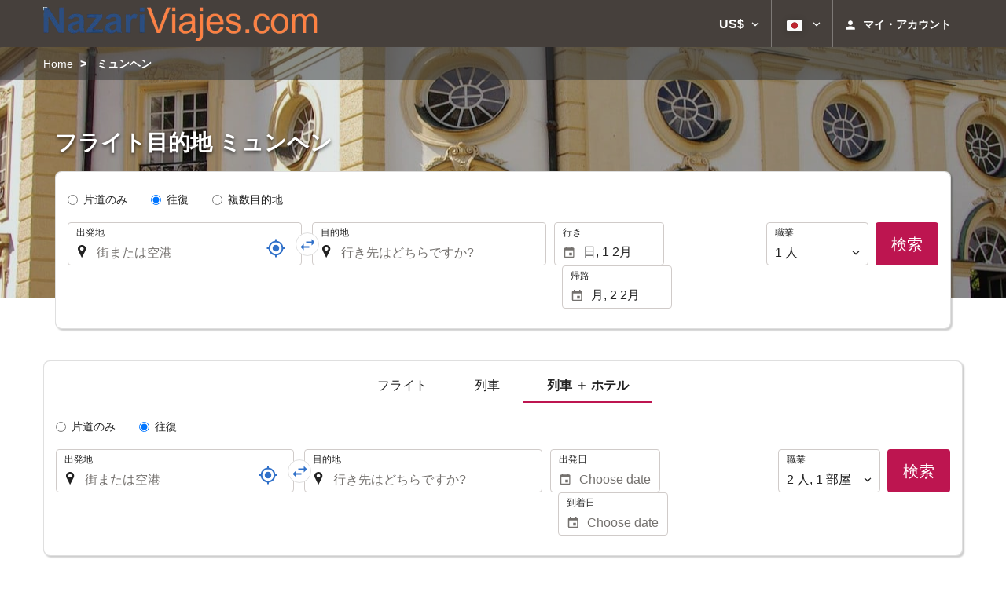

--- FILE ---
content_type: text/html; charset=UTF-8
request_url: https://booking.nazariviajes.com/ja/%E3%83%95%E3%83%A9%E3%82%A4%E3%83%88/%E3%83%95%E3%83%A9%E3%82%A4%E3%83%88-%E3%82%B5%E3%83%B3%E3%83%86%E3%82%A3%E3%82%A2%E3%82%B4%E3%83%BB%E3%83%87%E3%83%BB%E3%82%B3%E3%83%B3%E3%83%9D%E3%82%B9%E3%83%86%E3%83%BC%E3%83%A9-%E3%83%9F%E3%83%A5%E3%83%B3%E3%83%98%E3%83%B3/ff33334-47453/
body_size: 53655
content:
<!DOCTYPE html>
<!--[if IE 8]><html lang="ja" dir="ltr" class="no-js desktop lt-ie9"> <![endif]-->
<!--[if gt IE 8]><!--> <html lang="ja" dir="ltr" class="no-js desktop"> <!--<![endif]-->
<head>
<meta charset="utf-8"><meta http-equiv="X-UA-Compatible" content="IE=Edge,chrome=1"><title>フライト目的地 ミュンヘン | Nazari Viajes</title><meta name="viewport" content="width=device-width, initial-scale=1.0, interactive-widget=resizes-content"><link href='https://otcdn.com' rel='preconnect' crossorigin="crossorigin"><meta http-equiv="x-dns-prefetch-control" content="on"><link rel="dns-prefetch" href="//otcdn.com"><link rel="dns-prefetch" href="//static.otcdn.com"><link href='https://booking.nazariviajes.com/headers/external_components/ccs_s/ccs_s_65c864d3908cb66a85689c1599c23bd3_20250609_195642.css' rel='preload' as="style"><link href='https://eur3.otcdn.com/headers/ac/ill_css_magallanes_ltr_s/ill_css_magallanes_ltr_s_983f8f9b98a07821941e377718eb3c99_20251120_121026.css' rel='preload' as="style"><link href='https://booking.nazariviajes.com/headers/external_components/ccs_s/ccs_s_cd75df37afea1d7c7807f80f376c4318_20251030_151243.css' rel='preload' as="style"><link href='https://a.otcdn.com/headers/ilusion/magallanes/dist/svg/sprite/magallanes_general_sprite.svg?v=1748355813' rel='preload' as="fetch" type="image/svg+xml" crossorigin="crossorigin"><link href='https://a.otcdn.com/headers/ilusion/magallanes/dist/svg/sprite/magallanes_flags_sprite.svg?v=1748355813' rel='preload' as="fetch" type="image/svg+xml" crossorigin="crossorigin"><link rel="stylesheet" type="text/css" href="https://booking.nazariviajes.com/headers/external_components/ccs_s/ccs_s_65c864d3908cb66a85689c1599c23bd3_20250609_195642.css"><link rel="stylesheet" type="text/css" href="https://eur3.otcdn.com/headers/ac/ill_css_magallanes_ltr_s/ill_css_magallanes_ltr_s_983f8f9b98a07821941e377718eb3c99_20251120_121026.css"><link rel="stylesheet" type="text/css" href="https://booking.nazariviajes.com/headers/external_components/ccs_s/ccs_s_cd75df37afea1d7c7807f80f376c4318_20251030_151243.css">    <script>
        !function(e,n){"object"==typeof exports&&"undefined"!=typeof module?n():"function"==typeof define&&define.amd?define(n):n()}(0,function(){"use strict";function e(e){var n=this.constructor;return this.then(function(t){return n.resolve(e()).then(function(){return t})},function(t){return n.resolve(e()).then(function(){return n.reject(t)})})}function n(){}function t(e){if(!(this instanceof t))throw new TypeError("Promises must be constructed via new");if("function"!=typeof e)throw new TypeError("not a function");this._state=0,this._handled=!1,this._value=undefined,this._deferreds=[],u(e,this)}function o(e,n){for(;3===e._state;)e=e._value;0!==e._state?(e._handled=!0,t._immediateFn(function(){var t=1===e._state?n.onFulfilled:n.onRejected;if(null!==t){var o;try{o=t(e._value)}catch(f){return void i(n.promise,f)}r(n.promise,o)}else(1===e._state?r:i)(n.promise,e._value)})):e._deferreds.push(n)}function r(e,n){try{if(n===e)throw new TypeError("A promise cannot be resolved with itself.");if(n&&("object"==typeof n||"function"==typeof n)){var o=n.then;if(n instanceof t)return e._state=3,e._value=n,void f(e);if("function"==typeof o)return void u(function(e,n){return function(){e.apply(n,arguments)}}(o,n),e)}e._state=1,e._value=n,f(e)}catch(r){i(e,r)}}function i(e,n){e._state=2,e._value=n,f(e)}function f(e){2===e._state&&0===e._deferreds.length&&t._immediateFn(function(){e._handled||t._unhandledRejectionFn(e._value)});for(var n=0,r=e._deferreds.length;r>n;n++)o(e,e._deferreds[n]);e._deferreds=null}function u(e,n){var t=!1;try{e(function(e){t||(t=!0,r(n,e))},function(e){t||(t=!0,i(n,e))})}catch(o){if(t)return;t=!0,i(n,o)}}var c=setTimeout;t.prototype["catch"]=function(e){return this.then(null,e)},t.prototype.then=function(e,t){var r=new this.constructor(n);return o(this,new function(e,n,t){this.onFulfilled="function"==typeof e?e:null,this.onRejected="function"==typeof n?n:null,this.promise=t}(e,t,r)),r},t.prototype["finally"]=e,t.all=function(e){return new t(function(n,t){function o(e,f){try{if(f&&("object"==typeof f||"function"==typeof f)){var u=f.then;if("function"==typeof u)return void u.call(f,function(n){o(e,n)},t)}r[e]=f,0==--i&&n(r)}catch(c){t(c)}}if(!e||"undefined"==typeof e.length)throw new TypeError("Promise.all accepts an array");var r=Array.prototype.slice.call(e);if(0===r.length)return n([]);for(var i=r.length,f=0;r.length>f;f++)o(f,r[f])})},t.resolve=function(e){return e&&"object"==typeof e&&e.constructor===t?e:new t(function(n){n(e)})},t.reject=function(e){return new t(function(n,t){t(e)})},t.race=function(e){return new t(function(n,t){for(var o=0,r=e.length;r>o;o++)e[o].then(n,t)})},t._immediateFn="function"==typeof setImmediate&&function(e){setImmediate(e)}||function(e){c(e,0)},t._unhandledRejectionFn=function(e){void 0!==console&&console&&console.warn("Possible Unhandled Promise Rejection:",e)};var l=function(){if("undefined"!=typeof self)return self;if("undefined"!=typeof window)return window;if("undefined"!=typeof global)return global;throw Error("unable to locate global object")}();"Promise"in l?l.Promise.prototype["finally"]||(l.Promise.prototype["finally"]=e):l.Promise=t});

        /*! modernizr 3.1.0 (Custom Build) | MIT *
 * http://modernizr.com/download/?-audio-csstransforms-flexbox-flexboxlegacy-flexwrap-geolocation-hashchange-history-postmessage-svg-touchevents-video !*/
!function(e,n,t){function o(e,n){return typeof e===n}function r(){var e,n,t,r,a,s,i;for(var c in T){if(e=[],n=T[c],n.name&&(e.push(n.name.toLowerCase()),n.options&&n.options.aliases&&n.options.aliases.length))for(t=0;t<n.options.aliases.length;t++)e.push(n.options.aliases[t].toLowerCase());for(r=o(n.fn,"function")?n.fn():n.fn,a=0;a<e.length;a++)s=e[a],i=s.split("."),1===i.length?Modernizr[i[0]]=r:(!Modernizr[i[0]]||Modernizr[i[0]]instanceof Boolean||(Modernizr[i[0]]=new Boolean(Modernizr[i[0]])),Modernizr[i[0]][i[1]]=r),h.push((r?"":"no-")+i.join("-"))}}function a(e){var n=w.className,t=Modernizr._config.classPrefix||"";if(b&&(n=n.baseVal),Modernizr._config.enableJSClass){var o=new RegExp("(^|\\s)"+t+"no-js(\\s|$)");n=n.replace(o,"$1"+t+"js$2")}Modernizr._config.enableClasses&&(n+=" "+t+e.join(" "+t),b?w.className.baseVal=n:w.className=n)}function s(){return"function"!=typeof n.createElement?n.createElement(arguments[0]):b?n.createElementNS.call(n,"http://www.w3.org/2000/svg",arguments[0]):n.createElement.apply(n,arguments)}function i(e,n){return!!~(""+e).indexOf(n)}function c(){var e=n.body;return e||(e=s(b?"svg":"body"),e.fake=!0),e}function l(e,t,o,r){var a,i,l,d,u="modernizr",f=s("div"),p=c();if(parseInt(o,10))for(;o--;)l=s("div"),l.id=r?r[o]:u+(o+1),f.appendChild(l);return a=s("style"),a.type="text/css",a.id="s"+u,(p.fake?p:f).appendChild(a),p.appendChild(f),a.styleSheet?a.styleSheet.cssText=e:a.appendChild(n.createTextNode(e)),f.id=u,p.fake&&(p.style.background="",p.style.overflow="hidden",d=w.style.overflow,w.style.overflow="hidden",w.appendChild(p)),i=t(f,e),p.fake?(p.parentNode.removeChild(p),w.style.overflow=d,w.offsetHeight):f.parentNode.removeChild(f),!!i}function d(e,n){return function(){return e.apply(n,arguments)}}function u(e,n,t){var r;for(var a in e)if(e[a]in n)return t===!1?e[a]:(r=n[e[a]],o(r,"function")?d(r,t||n):r);return!1}function f(e){return e.replace(/([a-z])-([a-z])/g,function(e,n,t){return n+t.toUpperCase()}).replace(/^-/,"")}function p(e){return e.replace(/([A-Z])/g,function(e,n){return"-"+n.toLowerCase()}).replace(/^ms-/,"-ms-")}function v(n,o){var r=n.length;if("CSS"in e&&"supports"in e.CSS){for(;r--;)if(e.CSS.supports(p(n[r]),o))return!0;return!1}if("CSSSupportsRule"in e){for(var a=[];r--;)a.push("("+p(n[r])+":"+o+")");return a=a.join(" or "),l("@supports ("+a+") { #modernizr { position: absolute; } }",function(e){return"absolute"==getComputedStyle(e,null).position})}return t}function m(e,n,r,a){function c(){d&&(delete z.style,delete z.modElem)}if(a=o(a,"undefined")?!1:a,!o(r,"undefined")){var l=v(e,r);if(!o(l,"undefined"))return l}for(var d,u,p,m,y,g=["modernizr","tspan"];!z.style;)d=!0,z.modElem=s(g.shift()),z.style=z.modElem.style;for(p=e.length,u=0;p>u;u++)if(m=e[u],y=z.style[m],i(m,"-")&&(m=f(m)),z.style[m]!==t){if(a||o(r,"undefined"))return c(),"pfx"==n?m:!0;try{z.style[m]=r}catch(h){}if(z.style[m]!=y)return c(),"pfx"==n?m:!0}return c(),!1}function y(e,n,t,r,a){var s=e.charAt(0).toUpperCase()+e.slice(1),i=(e+" "+_.join(s+" ")+s).split(" ");return o(n,"string")||o(n,"undefined")?m(i,n,r,a):(i=(e+" "+E.join(s+" ")+s).split(" "),u(i,n,t))}function g(e,n,o){return y(e,t,t,n,o)}var h=[],T=[],x={_version:"3.1.0",_config:{classPrefix:"",enableClasses:!0,enableJSClass:!0,usePrefixes:!0},_q:[],on:function(e,n){var t=this;setTimeout(function(){n(t[e])},0)},addTest:function(e,n,t){T.push({name:e,fn:n,options:t})},addAsyncTest:function(e){T.push({name:null,fn:e})}},Modernizr=function(){};Modernizr.prototype=x,Modernizr=new Modernizr,Modernizr.addTest("geolocation","geolocation"in navigator),Modernizr.addTest("history",function(){var n=navigator.userAgent;return-1===n.indexOf("Android 2.")&&-1===n.indexOf("Android 4.0")||-1===n.indexOf("Mobile Safari")||-1!==n.indexOf("Chrome")||-1!==n.indexOf("Windows Phone")?e.history&&"pushState"in e.history:!1}),Modernizr.addTest("postmessage","postMessage"in e),Modernizr.addTest("svg",!!n.createElementNS&&!!n.createElementNS("http://www.w3.org/2000/svg","svg").createSVGRect);var w=n.documentElement,b="svg"===w.nodeName.toLowerCase();Modernizr.addTest("audio",function(){var e=s("audio"),n=!1;try{(n=!!e.canPlayType)&&(n=new Boolean(n),n.ogg=e.canPlayType('audio/ogg; codecs="vorbis"').replace(/^no$/,""),n.mp3=e.canPlayType("audio/mpeg;").replace(/^no$/,""),n.opus=e.canPlayType('audio/ogg; codecs="opus"').replace(/^no$/,""),n.wav=e.canPlayType('audio/wav; codecs="1"').replace(/^no$/,""),n.m4a=(e.canPlayType("audio/x-m4a;")||e.canPlayType("audio/aac;")).replace(/^no$/,""))}catch(t){}return n}),Modernizr.addTest("video",function(){var e=s("video"),n=!1;try{(n=!!e.canPlayType)&&(n=new Boolean(n),n.ogg=e.canPlayType('video/ogg; codecs="theora"').replace(/^no$/,""),n.h264=e.canPlayType('video/mp4; codecs="avc1.42E01E"').replace(/^no$/,""),n.webm=e.canPlayType('video/webm; codecs="vp8, vorbis"').replace(/^no$/,""),n.vp9=e.canPlayType('video/webm; codecs="vp9"').replace(/^no$/,""),n.hls=e.canPlayType('application/x-mpegURL; codecs="avc1.42E01E"').replace(/^no$/,""))}catch(t){}return n});var C=function(e){function t(n,t){var r;return n?(t&&"string"!=typeof t||(t=s(t||"div")),n="on"+n,r=n in t,!r&&o&&(t.setAttribute||(t=s("div")),t.setAttribute(n,""),r="function"==typeof t[n],t[n]!==e&&(t[n]=e),t.removeAttribute(n)),r):!1}var o=!("onblur"in n.documentElement);return t}();x.hasEvent=C,Modernizr.addTest("hashchange",function(){return C("hashchange",e)===!1?!1:n.documentMode===t||n.documentMode>7});var P=x._config.usePrefixes?" -webkit- -moz- -o- -ms- ".split(" "):[];x._prefixes=P;var S="Moz O ms Webkit",_=x._config.usePrefixes?S.split(" "):[];x._cssomPrefixes=_;var E=x._config.usePrefixes?S.toLowerCase().split(" "):[];x._domPrefixes=E;var A=x.testStyles=l;Modernizr.addTest("touchevents",function(){var t;if("ontouchstart"in e||e.DocumentTouch&&n instanceof DocumentTouch)t=!0;else{var o=["@media (",P.join("touch-enabled),("),"heartz",")","{#modernizr{top:9px;position:absolute}}"].join("");A(o,function(e){t=9===e.offsetTop})}return t});var $={elem:s("modernizr")};Modernizr._q.push(function(){delete $.elem});var z={style:$.elem.style};Modernizr._q.unshift(function(){delete z.style}),x.testAllProps=y,x.testAllProps=g,Modernizr.addTest("flexboxlegacy",g("boxDirection","reverse",!0)),Modernizr.addTest("flexbox",g("flexBasis","1px",!0)),Modernizr.addTest("flexwrap",g("flexWrap","wrap",!0)),Modernizr.addTest("csstransforms",function(){return-1===navigator.userAgent.indexOf("Android 2.")&&g("transform","scale(1)",!0)}),r(),a(h),delete x.addTest,delete x.addAsyncTest;for(var N=0;N<Modernizr._q.length;N++)Modernizr._q[N]();e.Modernizr=Modernizr}(window,document);

    </script>


    
<link type="text/css" rel="stylesheet/less" href="/headers/widgets/search/radiobuttongroupwidget/css/radiobuttongroupwidget_ssm.less">
<link type="text/css" rel="stylesheet/less" href="/headers/widgets/search/locationwidget/css/locationwidget_ssm.less">
<link type="text/css" rel="stylesheet/less" href="/headers/widgets/search/journeylocationwidget/css/journeylocationwidget_ssm.less">
<link type="text/css" rel="stylesheet/less" href="/headers/widgets/search/journeylocationanddatescrollwidget/css/journeylocationanddatescrollwidget_ssm.less">
<link type="text/css" rel="stylesheet/less" href="/headers/widgets/transport/multiplesjourneylocationanddatewidget/css/multiplesjourneylocationanddatewidget_ssm.less">
<link type="text/css" rel="stylesheet/less" href="/headers/widgets/transport/search/transportflightsearcherwidget/css/transportflightsearcherwidget_ssm.less">
<link type="text/css" rel="stylesheet/less" href="/headers/widgets/transport/search/transporttrainsearcherwidget/css/transporttrainsearcherwidget_ssm.less">
<link type="text/css" rel="stylesheet/less" href="/headers/widgets/search/skilocationwidget/css/skilocationwidget_ssm.less">
<link type="text/css" rel="stylesheet/less" href="/headers/widgets/search/hotelsearchwidget/css/hotelsearchwidget_ssm.less">
<link type="text/css" rel="stylesheet/less" href="/headers/ilusion/magallanes/dist/css/magallanes.less?v=2">
<script src="https://eur4.otcdn.com/headers/ac/illmagallanes_sp/illmagallanes_sp_b6ef3e24a71d97ff68d7c6c77123e4e8_20250623_111014.js"></script><script src="https://eur4.otcdn.com/headers/components/compiled/prod/es5/babel-polyfill.js?v=1748355805" nomodule="nomodule"></script><script src="https://eur2.otcdn.com/headers/components/compiled/prod/es5/webcomponents/webcomponents-loader.js?v=1748355805" nomodule="nomodule"></script><script src="https://eur2.otcdn.com/headers/common/js/less/less-1.6.0.min.js?v=1748355805"></script><link rel="canonical" href="https://booking.nazariviajes.com/ja/%E3%83%95%E3%83%A9%E3%82%A4%E3%83%88/%E3%83%95%E3%83%A9%E3%82%A4%E3%83%88-%E3%82%B5%E3%83%B3%E3%83%86%E3%82%A3%E3%82%A2%E3%82%B4%E3%83%BB%E3%83%87%E3%83%BB%E3%82%B3%E3%83%B3%E3%83%9D%E3%82%B9%E3%83%86%E3%83%BC%E3%83%A9-%E3%83%9F%E3%83%A5%E3%83%B3%E3%83%98%E3%83%B3/ff33334-47453/"><link rel="shortcut icon" href="https://c.otcdn.com/imglib/ssm/175/favicon176.png?v=1758190528"><link hreflang="en-GB" rel="alternate" href="https://booking.nazariviajes.com/en/flight/flights-santiago-de-compostela-munich/ff33334-47453/"><link hreflang="es" rel="alternate" href="https://booking.nazariviajes.com/es/vuelo/vuelos-santiago-de-compostela-munich/ff33334-47453/"><link hreflang="x-default" rel="alternate" href="https://booking.nazariviajes.com/es/vuelo/vuelos-santiago-de-compostela-munich/ff33334-47453/"><link hreflang="fr" rel="alternate" href="https://booking.nazariviajes.com/fr/vol/vols-saint-jacques-de-compostelle-munich/ff33334-47453/"><link hreflang="de" rel="alternate" href="https://booking.nazariviajes.com/de/flug/fluge-santiago-de-compostela-munchen/ff33334-47453/"><link hreflang="it" rel="alternate" href="https://booking.nazariviajes.com/it/volo/voli-santiago-di-compostela-monaco-di-baviera/ff33334-47453/"><link hreflang="pt-PT" rel="alternate" href="https://booking.nazariviajes.com/pt/voo/voos-santiago-de-compostela-munique/ff33334-47453/"><link hreflang="nl" rel="alternate" href="https://booking.nazariviajes.com/nl/vlucht/vluchten-santiago-de-compostella-munchen/ff33334-47453/"><link hreflang="ar" rel="alternate" href="https://booking.nazariviajes.com/ar/%D8%B1%D8%AD%D9%84%D8%A9-%D8%A7%D9%84%D8%B7%D9%8A%D8%B1%D8%A7%D9%86/%D8%B1%D8%AD%D9%84%D8%A7%D8%AA-%D8%B7%D9%8A%D8%B1%D8%A7%D9%86-%D8%B3%D8%A7%D9%86%D8%AA%D9%8A%D8%A7%D8%BA%D9%88-%D8%AF%D9%8A-%D9%83%D9%88%D9%85%D8%A8%D9%88%D8%B3%D8%AA%D9%8A%D9%84%D8%A7-%D9%85%D9%8A%D9%88%D9%86%D8%AE/ff33334-47453/"><link hreflang="zh-Hans" rel="alternate" href="https://booking.nazariviajes.com/zh/%E8%88%AA%E7%8F%AD/%E8%88%AA%E7%8F%AD-%E5%AD%94%E6%B3%A2%E6%96%AF%E7%89%B9%E6%8B%89%E7%9A%84%E8%81%96%E5%9C%B0%E7%89%99%E5%93%A5-%E6%85%95%E5%B0%BC%E9%BB%91/ff33334-47453/"><link hreflang="zh-Hant" rel="alternate" href="https://booking.nazariviajes.com/zt/%E8%88%AA%E7%8F%AD/%E8%88%AA%E7%8F%AD-%E5%AD%94%E6%B3%A2%E6%96%AF%E7%89%B9%E6%8B%89%E7%9A%84%E8%81%96%E5%9C%B0%E7%89%99%E5%93%A5-%E6%85%95%E5%B0%BC%E9%BB%91/ff33334-47453/"><link hreflang="ko" rel="alternate" href="https://booking.nazariviajes.com/ko/%EB%B9%84%ED%96%89%ED%8E%B8/%ED%95%AD%EA%B3%B5%ED%8E%B8-%EC%82%B0%ED%8B%B0%EC%95%84%EA%B3%A0-%EB%8D%B0-%EC%BD%A4%ED%8F%AC%EC%8A%A4%ED%85%94%EB%9D%BC-%EB%AE%8C%ED%97%A8/ff33334-47453/"><link hreflang="ja" rel="alternate" href="https://booking.nazariviajes.com/ja/%E3%83%95%E3%83%A9%E3%82%A4%E3%83%88/%E3%83%95%E3%83%A9%E3%82%A4%E3%83%88-%E3%82%B5%E3%83%B3%E3%83%86%E3%82%A3%E3%82%A2%E3%82%B4%E3%83%BB%E3%83%87%E3%83%BB%E3%82%B3%E3%83%B3%E3%83%9D%E3%82%B9%E3%83%86%E3%83%BC%E3%83%A9-%E3%83%9F%E3%83%A5%E3%83%B3%E3%83%98%E3%83%B3/ff33334-47453/"><link hreflang="ru" rel="alternate" href="https://booking.nazariviajes.com/ru/%D0%BF%D0%BE%D0%BB%D1%91%D1%82/%D0%BF%D0%BE%D0%BB%D1%91%D1%82%D1%8B-%D1%81%D0%B0%D0%BD%D1%82%D1%8C%D1%8F%D0%B3%D0%BE-%D0%B4%D0%B5-%D0%BA%D0%BE%D0%BC%D0%BF%D0%BE%D1%81%D1%82%D0%B5%D0%BB%D0%B0-%D0%BC%D1%8E%D0%BD%D1%85%D0%B5%D0%BD/ff33334-47453/"><link hreflang="ro" rel="alternate" href="https://booking.nazariviajes.com/ro/zbor/zboruri-santiago-de-compostela-munchen/ff33334-47453/"><meta name="theme-color" content="#ffffff"><meta name="msapplication-navbutton-color" content="#ffffff"><meta name="apple-mobile-web-app-status-bar-style" content="#ffffff"><meta name="robots" content="index,follow"><meta name="description" content="ホテル、フライト、クルーズ、レンタカー、予約のオンライン予約グラナダのアルハンブラへのガイドツアーとチケットのチケット、旅行保険のレンタル、movelia alsaバスチケットの購入"><!--- GTM HEAD BEGIN -->
                        <!-- Google Tag Manager -->
                                            <script type="text/plain" data-managed="ConsentManager" class=" cmplazyload" data-cmp-purpose="c51">
                            (function(w,d,s,l,i){w[l]=w[l]||[];w[l].push({'gtm.start':
                                new Date().getTime(),event:'gtm.js'});var f=d.getElementsByTagName(s)[0],
                                j=d.createElement(s),dl=l!='dataLayer'?'&l='+l:'';j.async=true;j["defer"]=true;j.src=
                                '//www.googletagmanager.com/gtm.js?id='+i+dl;f.parentNode.insertBefore(j,f);
                            })(window,document,'script','dataLayer','GTM-KDH3CTP');</script>
            <!-- End Google Tag Manager -->
        

                    <script>
                window.dataLayer = window.dataLayer || [];
                window.dataLayerConsentComplete = window.dataLayerConsentComplete || [];

                            </script>
        
        <script>
            window.dataLayer = window.dataLayer || [];
            window.dataLayerConsentComplete = window.dataLayerConsentComplete || [];
                                            dataLayerConsentComplete = {"pageCategory":610,"pageLanguage":"ja","brand":175,"domain":"booking.nazariviajes.com","ssm":"Nazari Viajes","event":"ga_paginavista"};
                if ((typeof window.dataLayerConsentComplete == 'object') && (window.dataLayerConsentComplete.length != '')) {
                    dataLayer.push(window.dataLayerConsentComplete);
                    window.dataLayerConsentComplete = [];
                }

                                var user_lang = navigator.language || navigator.userLanguage;
                if (user_lang) {
                    dataLayer.push({userLanguage: user_lang});
                }
                                    </script>

            <!--- GTM HEAD END -->

<!--- GOOGLE ANALYTICS BEGIN -->
        <script type="text/plain" data-managed="ConsentManager" class=" cmplazyload" data-cmp-purpose="c54,c51">

var _gaq = _gaq || [];
_gaq.push(['_setAccount', 'UA-664168-1']);
_gaq.push(['_setDomainName', 'none']);
_gaq.push(['_trackPageview', '/Others']);
_gaq.push(['_setCustomVar', 1, 'section', 'Others', 3]);
_gaq.push(['_setCustomVar', 2, 'service', '', 3]);

(function () {
    var ga = document.createElement('script');
    ga.type = 'text/javascript';
    ga.async = true;
    ga.src = ('https:' == document.location.protocol ? 'https://ssl' : 'http://www') + '.google-analytics.com/ga.js';
    var s = document.getElementsByTagName('script')[0];
    s.parentNode.insertBefore(ga, s);
})();
</script>


<!--- GOOGLE ANALYTICS END -->

<script>
    window.dataLayer = window.dataLayer || [];
</script>

<!-- cmp wl -->
<script type="text/javascript" data-cmp-ab="1">window.cmp_customlanguages = [{"l":"JA","i":"jp","r":0,"t":"JA"},{"l":"KO","i":"kr","r":0,"t":"KO"},{"l":"AR","i":"xy","r":1,"t":"AR"},{"l":"HE","i":"xy","r":1,"t":"HE"},{"l":"CA","i":"xy","r":0,"t":"CA"},{"l":"TR","i":"tr","r":0,"t":"TR"},{"l":"FA","i":"xy","r":1,"t":"FA"}];</script>
<script>if(!("gdprAppliesGlobally" in window)){window.gdprAppliesGlobally=true}if(!("cmp_id" in window)||window.cmp_id<1){window.cmp_id=0}if(!("cmp_cdid" in window)){window.cmp_cdid="143600"}if(!("cmp_params" in window)){window.cmp_params=""}if(!("cmp_host" in window)){window.cmp_host="c.delivery.consentmanager.net"}if(!("cmp_cdn" in window)){window.cmp_cdn="cdn.consentmanager.net"}if(!("cmp_proto" in window)){window.cmp_proto="https:"}if(!("cmp_codesrc" in window)){window.cmp_codesrc="1"}window.cmp_getsupportedLangs=function(){var b=["DE","EN","FR","IT","NO","DA","FI","ES","PT","RO","BG","ET","EL","GA","HR","LV","LT","MT","NL","PL","SV","SK","SL","CS","HU","RU","SR","ZH","TR","UK","AR","BS"];if("cmp_customlanguages" in window){for(var a=0;a<window.cmp_customlanguages.length;a++){b.push(window.cmp_customlanguages[a].l.toUpperCase())}}return b};window.cmp_getRTLLangs=function(){var a=["AR"];if("cmp_customlanguages" in window){for(var b=0;b<window.cmp_customlanguages.length;b++){if("r" in window.cmp_customlanguages[b]&&window.cmp_customlanguages[b].r){a.push(window.cmp_customlanguages[b].l)}}}return a};window.cmp_getlang=function(a){if(typeof(a)!="boolean"){a=true}if(a&&typeof(cmp_getlang.usedlang)=="string"&&cmp_getlang.usedlang!==""){return cmp_getlang.usedlang}return window.cmp_getlangs()[0]};window.cmp_extractlang=function(a){if(a.indexOf("cmplang=")!=-1){a=a.substr(a.indexOf("cmplang=")+8,2).toUpperCase();if(a.indexOf("&")!=-1){a=a.substr(0,a.indexOf("&"))}}else{a=""}return a};window.cmp_getlangs=function(){var g=window.cmp_getsupportedLangs();var c=[];var f=location.hash;var e=location.search;var j="cmp_params" in window?window.cmp_params:"";var a="languages" in navigator?navigator.languages:[];if(cmp_extractlang(f)!=""){c.push(cmp_extractlang(f))}else{if(cmp_extractlang(e)!=""){c.push(cmp_extractlang(e))}else{if(cmp_extractlang(j)!=""){c.push(cmp_extractlang(j))}else{if("cmp_setlang" in window&&window.cmp_setlang!=""){c.push(window.cmp_setlang.toUpperCase())}else{if("cmp_langdetect" in window&&window.cmp_langdetect==1){c.push(window.cmp_getPageLang())}else{if(a.length>0){for(var d=0;d<a.length;d++){c.push(a[d])}}if("language" in navigator){c.push(navigator.language)}if("userLanguage" in navigator){c.push(navigator.userLanguage)}}}}}}var h=[];for(var d=0;d<c.length;d++){var b=c[d].toUpperCase();if(b.length<2){continue}if(g.indexOf(b)!=-1){h.push(b)}else{if(b.indexOf("-")!=-1){b=b.substr(0,2)}if(g.indexOf(b)!=-1){h.push(b)}}}if(h.length==0&&typeof(cmp_getlang.defaultlang)=="string"&&cmp_getlang.defaultlang!==""){return[cmp_getlang.defaultlang.toUpperCase()]}else{return h.length>0?h:["EN"]}};window.cmp_getPageLangs=function(){var a=window.cmp_getXMLLang();if(a!=""){a=[a.toUpperCase()]}else{a=[]}a=a.concat(window.cmp_getLangsFromURL());return a.length>0?a:["EN"]};window.cmp_getPageLang=function(){var a=window.cmp_getPageLangs();return a.length>0?a[0]:""};window.cmp_getLangsFromURL=function(){var c=window.cmp_getsupportedLangs();var b=location;var m="toUpperCase";var g=b.hostname[m]()+".";var a=b.pathname[m]()+"/";var f=[];for(var e=0;e<c.length;e++){var j=a.substring(0,c[e].length+1);if(g.substring(0,c[e].length+1)==c[e]+"."){f.push(c[e][m]())}else{if(c[e].length==5){var k=c[e].substring(3,5)+"-"+c[e].substring(0,2);if(g.substring(0,k.length+1)==k+"."){f.push(c[e][m]())}}else{if(j==c[e]+"/"||j=="/"+c[e]){f.push(c[e][m]())}else{if(j==c[e].replace("-","/")+"/"||j=="/"+c[e].replace("-","/")){f.push(c[e][m]())}else{if(c[e].length==5){var k=c[e].substring(3,5)+"-"+c[e].substring(0,2);var h=a.substring(0,k.length+1);if(h==k+"/"||h==k.replace("-","/")+"/"){f.push(c[e][m]())}}}}}}}return f};window.cmp_getXMLLang=function(){var c=document.getElementsByTagName("html");if(c.length>0){var c=c[0]}else{c=document.documentElement}if(c&&c.getAttribute){var a=c.getAttribute("xml:lang");if(typeof(a)!="string"||a==""){a=c.getAttribute("lang")}if(typeof(a)=="string"&&a!=""){var b=window.cmp_getsupportedLangs();return b.indexOf(a.toUpperCase())!=-1||b.indexOf(a.substr(0,2).toUpperCase())!=-1?a:""}else{return""}}};(function(){var B=document;var C=B.getElementsByTagName;var o=window;var t="";var h="";var k="";var D=function(e){var i="cmp_"+e;e="cmp"+e+"=";var d="";var l=e.length;var G=location;var H=G.hash;var w=G.search;var u=H.indexOf(e);var F=w.indexOf(e);if(u!=-1){d=H.substring(u+l,9999)}else{if(F!=-1){d=w.substring(F+l,9999)}else{return i in o&&typeof(o[i])!=="function"?o[i]:""}}var E=d.indexOf("&");if(E!=-1){d=d.substring(0,E)}return d};var j=D("lang");if(j!=""){t=j;k=t}else{if("cmp_getlang" in o){t=o.cmp_getlang().toLowerCase();h=o.cmp_getlangs().slice(0,3).join("_");k=o.cmp_getPageLangs().slice(0,3).join("_");if("cmp_customlanguages" in o){var m=o.cmp_customlanguages;for(var x=0;x<m.length;x++){var a=m[x].l.toLowerCase();if(a==t){t="en"}}}}}var q=("cmp_proto" in o)?o.cmp_proto:"https:";if(q!="http:"&&q!="https:"){q="https:"}var n=("cmp_ref" in o)?o.cmp_ref:location.href;if(n.length>300){n=n.substring(0,300)}var z=function(d){var I=B.createElement("script");I.setAttribute("data-cmp-ab","1");I.type="text/javascript";I.async=true;I.src=d;var H=["body","div","span","script","head"];var w="currentScript";var F="parentElement";var l="appendChild";var G="body";if(B[w]&&B[w][F]){B[w][F][l](I)}else{if(B[G]){B[G][l](I)}else{for(var u=0;u<H.length;u++){var E=C(H[u]);if(E.length>0){E[0][l](I);break}}}}};var b=D("design");var c=D("regulationkey");var y=D("gppkey");var s=D("att");var f=o.encodeURIComponent;var g=false;try{g=B.cookie.length>0}catch(A){g=false}var p=q+"//"+o.cmp_host+"/delivery/cmp.php?";p+=("cmp_id" in o&&o.cmp_id>0?"id="+o.cmp_id:"")+("cmp_cdid" in o?"&cdid="+o.cmp_cdid:"")+"&h="+f(n);p+=(b!=""?"&cmpdesign="+f(b):"")+(c!=""?"&cmpregulationkey="+f(c):"")+(y!=""?"&cmpgppkey="+f(y):"");p+=(s!=""?"&cmpatt="+f(s):"")+("cmp_params" in o?"&"+o.cmp_params:"")+(g?"&__cmpfcc=1":"");z(p+"&l="+f(t)+"&ls="+f(h)+"&lp="+f(k)+"&o="+(new Date()).getTime());var r="js";var v=D("debugunminimized")!=""?"":".min";if(D("debugcoverage")=="1"){r="instrumented";v=""}if(D("debugtest")=="1"){r="jstests";v=""}z(q+"//"+o.cmp_cdn+"/delivery/"+r+"/cmp_final"+v+".js")})();window.cmp_addFrame=function(b){if(!window.frames[b]){if(document.body){var a=document.createElement("iframe");a.style.cssText="display:none";if("cmp_cdn" in window&&"cmp_ultrablocking" in window&&window.cmp_ultrablocking>0){a.src="//"+window.cmp_cdn+"/delivery/empty.html"}a.name=b;a.setAttribute("title","Intentionally hidden, please ignore");a.setAttribute("role","none");a.setAttribute("tabindex","-1");document.body.appendChild(a)}else{window.setTimeout(window.cmp_addFrame,10,b)}}};window.cmp_rc=function(c,b){var l="";try{l=document.cookie}catch(h){l=""}var j="";var f=0;var g=false;while(l!=""&&f<100){f++;while(l.substr(0,1)==" "){l=l.substr(1,l.length)}var k=l.substring(0,l.indexOf("="));if(l.indexOf(";")!=-1){var m=l.substring(l.indexOf("=")+1,l.indexOf(";"))}else{var m=l.substr(l.indexOf("=")+1,l.length)}if(c==k){j=m;g=true}var d=l.indexOf(";")+1;if(d==0){d=l.length}l=l.substring(d,l.length)}if(!g&&typeof(b)=="string"){j=b}return(j)};window.cmp_stub=function(){var a=arguments;__cmp.a=__cmp.a||[];if(!a.length){return __cmp.a}else{if(a[0]==="ping"){if(a[1]===2){a[2]({gdprApplies:gdprAppliesGlobally,cmpLoaded:false,cmpStatus:"stub",displayStatus:"hidden",apiVersion:"2.2",cmpId:31},true)}else{a[2](false,true)}}else{if(a[0]==="getUSPData"){a[2]({version:1,uspString:window.cmp_rc("__cmpccpausps","1---")},true)}else{if(a[0]==="getTCData"){__cmp.a.push([].slice.apply(a))}else{if(a[0]==="addEventListener"||a[0]==="removeEventListener"){__cmp.a.push([].slice.apply(a))}else{if(a.length==4&&a[3]===false){a[2]({},false)}else{__cmp.a.push([].slice.apply(a))}}}}}}};window.cmp_gpp_ping=function(){return{gppVersion:"1.1",cmpStatus:"stub",cmpDisplayStatus:"hidden",signalStatus:"not ready",supportedAPIs:["2:tcfeuv2","5:tcfcav1","7:usnat","8:usca","9:usva","10:usco","11:usut","12:usct"],cmpId:31,sectionList:[],applicableSections:[0],gppString:"",parsedSections:{}}};window.cmp_dsastub=function(){var a=arguments;a[0]="dsa."+a[0];window.cmp_gppstub(a)};window.cmp_gppstub=function(){var c=arguments;__gpp.q=__gpp.q||[];if(!c.length){return __gpp.q}var h=c[0];var g=c.length>1?c[1]:null;var f=c.length>2?c[2]:null;var a=null;var j=false;if(h==="ping"){a=window.cmp_gpp_ping();j=true}else{if(h==="addEventListener"){__gpp.e=__gpp.e||[];if(!("lastId" in __gpp)){__gpp.lastId=0}__gpp.lastId++;var d=__gpp.lastId;__gpp.e.push({id:d,callback:g});a={eventName:"listenerRegistered",listenerId:d,data:true,pingData:window.cmp_gpp_ping()};j=true}else{if(h==="removeEventListener"){__gpp.e=__gpp.e||[];a=false;for(var e=0;e<__gpp.e.length;e++){if(__gpp.e[e].id==f){__gpp.e[e].splice(e,1);a=true;break}}j=true}else{__gpp.q.push([].slice.apply(c))}}}if(a!==null&&typeof(g)==="function"){g(a,j)}};window.cmp_msghandler=function(d){var a=typeof d.data==="string";try{var c=a?JSON.parse(d.data):d.data}catch(f){var c=null}if(typeof(c)==="object"&&c!==null&&"__cmpCall" in c){var b=c.__cmpCall;window.__cmp(b.command,b.parameter,function(h,g){var e={__cmpReturn:{returnValue:h,success:g,callId:b.callId}};d.source.postMessage(a?JSON.stringify(e):e,"*")})}if(typeof(c)==="object"&&c!==null&&"__uspapiCall" in c){var b=c.__uspapiCall;window.__uspapi(b.command,b.version,function(h,g){var e={__uspapiReturn:{returnValue:h,success:g,callId:b.callId}};d.source.postMessage(a?JSON.stringify(e):e,"*")})}if(typeof(c)==="object"&&c!==null&&"__tcfapiCall" in c){var b=c.__tcfapiCall;window.__tcfapi(b.command,b.version,function(h,g){var e={__tcfapiReturn:{returnValue:h,success:g,callId:b.callId}};d.source.postMessage(a?JSON.stringify(e):e,"*")},b.parameter)}if(typeof(c)==="object"&&c!==null&&"__gppCall" in c){var b=c.__gppCall;window.__gpp(b.command,function(h,g){var e={__gppReturn:{returnValue:h,success:g,callId:b.callId}};d.source.postMessage(a?JSON.stringify(e):e,"*")},"parameter" in b?b.parameter:null,"version" in b?b.version:1)}if(typeof(c)==="object"&&c!==null&&"__dsaCall" in c){var b=c.__dsaCall;window.__dsa(b.command,function(h,g){var e={__dsaReturn:{returnValue:h,success:g,callId:b.callId}};d.source.postMessage(a?JSON.stringify(e):e,"*")},"parameter" in b?b.parameter:null,"version" in b?b.version:1)}};window.cmp_setStub=function(a){if(!(a in window)||(typeof(window[a])!=="function"&&typeof(window[a])!=="object"&&(typeof(window[a])==="undefined"||window[a]!==null))){window[a]=window.cmp_stub;window[a].msgHandler=window.cmp_msghandler;window.addEventListener("message",window.cmp_msghandler,false)}};window.cmp_setGppStub=function(a){if(!(a in window)||(typeof(window[a])!=="function"&&typeof(window[a])!=="object"&&(typeof(window[a])==="undefined"||window[a]!==null))){window[a]=window.cmp_gppstub;window[a].msgHandler=window.cmp_msghandler;window.addEventListener("message",window.cmp_msghandler,false)}};if(!("cmp_noiframepixel" in window)){window.cmp_addFrame("__cmpLocator")}if((!("cmp_disableusp" in window)||!window.cmp_disableusp)&&!("cmp_noiframepixel" in window)){window.cmp_addFrame("__uspapiLocator")}if((!("cmp_disabletcf" in window)||!window.cmp_disabletcf)&&!("cmp_noiframepixel" in window)){window.cmp_addFrame("__tcfapiLocator")}if((!("cmp_disablegpp" in window)||!window.cmp_disablegpp)&&!("cmp_noiframepixel" in window)){window.cmp_addFrame("__gppLocator")}if((!("cmp_disabledsa" in window)||!window.cmp_disabledsa)&&!("cmp_noiframepixel" in window)){window.cmp_addFrame("__dsaLocator")}window.cmp_setStub("__cmp");if(!("cmp_disabletcf" in window)||!window.cmp_disabletcf){window.cmp_setStub("__tcfapi")}if(!("cmp_disableusp" in window)||!window.cmp_disableusp){window.cmp_setStub("__uspapi")}if(!("cmp_disablegpp" in window)||!window.cmp_disablegpp){window.cmp_setGppStub("__gpp")}if(!("cmp_disabledsa" in window)||!window.cmp_disabledsa){window.cmp_setGppStub("__dsa")};</script>
<script>window.cmp_privacyurl = 'https://booking.nazariviajes.com//ja/conditions/privacy-policy/';window.cmp_setlang = "JA";</script></head>
<body>
<!--- GTM BODY BEGIN -->
        <noscript><iframe src="https://www.googletagmanager.com/ns.html?id=GTM-KDH3CTP"
                  height="0" width="0" style="display:none;visibility:hidden"></iframe></noscript>
        <!--- GTM BODY END -->

<script>
(function(w){var xhr=[];xhr[0]=new XMLHttpRequest();xhr[0].open("GET","https://a.otcdn.com/headers/ilusion/magallanes/dist/svg/sprite/magallanes_general_sprite.svg?v=1748355813",true);xhr[0].onload=function(){var div=document.createElement("div");div.innerHTML=xhr[0].responseText;div.width='0';div.height='0';div.style.width='0';div.style.height='0';div.style.position='absolute';div.style.overflow='hidden';w.document.body.insertBefore(div,document.body.childNodes[0]);};xhr[0].send();xhr[1]=new XMLHttpRequest();xhr[1].open("GET","https://a.otcdn.com/headers/ilusion/magallanes/dist/svg/sprite/magallanes_flags_sprite.svg?v=1748355813",true);xhr[1].onload=function(){var div=document.createElement("div");div.innerHTML=xhr[1].responseText;div.width='0';div.height='0';div.style.width='0';div.style.height='0';div.style.position='absolute';div.style.overflow='hidden';w.document.body.insertBefore(div,document.body.childNodes[0]);};xhr[1].send();}(this));</script>
<!--[if lt IE 10]>
<style>
	.alert-deprecated{position:absolute;left:25%; top:13%;width:50%; z-index:10000}
	.alert-deprecated button{padding:0 30px}
</style>
<div class="alert alert-deprecated alert-warning alert-dismissible" role="alert">
    <button type="button" class="close" data-dismiss="alert" aria-label="Close"><span aria-hidden="true">&times;</span></button>
    <a href="http://browsehappy.com/" class="alert-link" target="_blank" rel="nofollow">古くなったブラウザをお使いです。もっと機敏にナビが出来るようにあなたのブラウザをアップグレードしてください。</a>
</div>
<![endif]-->

    <script type="text/javascript">
        (function (less) {
            try {
                if (typeof less !== 'undefined') {
                    less.modifyVars({
                        "@colorMain": "#fa7f05",
                        "@colorSecondary": "#fa7f05",
                        "@navbarColor": "#ffffff",
                        "@navbarTextColor": "#f97c01"
                    });
                }
            } catch (e) {
            }
        })(less);
    </script>
    

                                

        <header>
            <div class="navbar header-top-nav generic-header">
                <div class="container-limited">
                                    <div class="navbar-header">
                                                    <a title="Nazari Viajes" href="www.nazariviajes.com" class="navbar-brand">
                                <img src="https://c.otcdn.com/imglib/ssm/175/1758188515-125045.png?v=1758190528"
                                     alt="Nazari Viajes"/>
                            </a>
                                            </div>
                    <ul class="nav navbar-nav navbar-right hidden-xs">
                                                                        
                                                <li class="dropdown currency_selector" id="currency_list_options">
    <button type="button" class="dropdown-toggle" data-toggle="dropdown" role="button" aria-haspopup="true"
            aria-expanded="false" aria-label="通貨を選んでください。">
        <span id="currentCurrencySymbol"
              class="currentCurrencySymbol">€</span>
        <svg xmlns="http://www.w3.org/2000/svg" version="1.1" class="icon icon-anyfill-ui-chevron-down" aria-hidden="true">
            <use xmlns:xlink="http://www.w3.org/1999/xlink" xlink:href="#icon-anyfill-ui-chevron-down"></use>
        </svg>
    </button>
    <div class="dropdown-menu dropdown-currency currency-options-container" id="dropdown-currency">
        <ul id="currencyList">
                            <li data-currency="EUR">
                    <button type="button" data-currency="EUR"
                            class=" active-element">
                        <span class="element-symbol">€</span><span>ユーロ</span>
                    </button>
                </li>
                            <li data-currency="USD">
                    <button type="button" data-currency="USD"
                            class="">
                        <span class="element-symbol">US$</span><span>米ドル</span>
                    </button>
                </li>
                            <li data-currency="mBTC">
                    <button type="button" data-currency="mBTC"
                            class="">
                        <span class="element-symbol">mBTC</span><span>Bitcoin</span>
                    </button>
                </li>
                            <li data-currency="mBCH">
                    <button type="button" data-currency="mBCH"
                            class="">
                        <span class="element-symbol">mBCH</span><span>Bitcoin Cash</span>
                    </button>
                </li>
                            <li data-currency="GBP">
                    <button type="button" data-currency="GBP"
                            class="">
                        <span class="element-symbol">£</span><span>英国ポンド</span>
                    </button>
                </li>
                            <li data-currency="XOF">
                    <button type="button" data-currency="XOF"
                            class="">
                        <span class="element-symbol">CFA</span><span>CFA フラン（BCEAO）</span>
                    </button>
                </li>
                            <li data-currency="XAF">
                    <button type="button" data-currency="XAF"
                            class="">
                        <span class="element-symbol">FCFA</span><span>CFA フラン（BEAC）</span>
                    </button>
                </li>
                            <li data-currency="AZN">
                    <button type="button" data-currency="AZN"
                            class="">
                        <span class="element-symbol">AZN</span><span>アゼルバイジャン マナト</span>
                    </button>
                </li>
                            <li data-currency="AED">
                    <button type="button" data-currency="AED"
                            class="">
                        <span class="element-symbol">AED</span><span>アラブ首長国連邦ディルハム</span>
                    </button>
                </li>
                            <li data-currency="DZD">
                    <button type="button" data-currency="DZD"
                            class="">
                        <span class="element-symbol">DZD</span><span>アルジェリア ディナール</span>
                    </button>
                </li>
                            <li data-currency="ARS">
                    <button type="button" data-currency="ARS"
                            class="">
                        <span class="element-symbol">AR$</span><span>アルゼンチン ペソ</span>
                    </button>
                </li>
                            <li data-currency="AMD">
                    <button type="button" data-currency="AMD"
                            class="">
                        <span class="element-symbol">AMD</span><span>アルメニア ドラム</span>
                    </button>
                </li>
                            <li data-currency="YER">
                    <button type="button" data-currency="YER"
                            class="">
                        <span class="element-symbol">YER</span><span>イエメン リアル</span>
                    </button>
                </li>
                            <li data-currency="ILS">
                    <button type="button" data-currency="ILS"
                            class="">
                        <span class="element-symbol">₪</span><span>イスラエル新シェケル</span>
                    </button>
                </li>
                            <li data-currency="IRR">
                    <button type="button" data-currency="IRR"
                            class="">
                        <span class="element-symbol">IRR</span><span>イラン リアル</span>
                    </button>
                </li>
                            <li data-currency="INR">
                    <button type="button" data-currency="INR"
                            class="">
                        <span class="element-symbol">₹</span><span>インド ルピー</span>
                    </button>
                </li>
                            <li data-currency="IDR">
                    <button type="button" data-currency="IDR"
                            class="">
                        <span class="element-symbol">IDR</span><span>インドネシア ルピア</span>
                    </button>
                </li>
                            <li data-currency="UAH">
                    <button type="button" data-currency="UAH"
                            class="">
                        <span class="element-symbol">UAH</span><span>ウクライナ グリブナ</span>
                    </button>
                </li>
                            <li data-currency="UYU">
                    <button type="button" data-currency="UYU"
                            class="">
                        <span class="element-symbol">UYU</span><span>ウルグアイ ペソ</span>
                    </button>
                </li>
                            <li data-currency="EGP">
                    <button type="button" data-currency="EGP"
                            class="">
                        <span class="element-symbol">EGP</span><span>エジプト ポンド</span>
                    </button>
                </li>
                            <li data-currency="OMR">
                    <button type="button" data-currency="OMR"
                            class="">
                        <span class="element-symbol">OMR</span><span>オマーン リアル</span>
                    </button>
                </li>
                            <li data-currency="AUD">
                    <button type="button" data-currency="AUD"
                            class="">
                        <span class="element-symbol">AU$</span><span>オーストラリア ドル</span>
                    </button>
                </li>
                            <li data-currency="KZT">
                    <button type="button" data-currency="KZT"
                            class="">
                        <span class="element-symbol">KZT</span><span>カザフスタン テンゲ</span>
                    </button>
                </li>
                            <li data-currency="QAR">
                    <button type="button" data-currency="QAR"
                            class="">
                        <span class="element-symbol">QAR</span><span>カタール リアル</span>
                    </button>
                </li>
                            <li data-currency="CAD">
                    <button type="button" data-currency="CAD"
                            class="">
                        <span class="element-symbol">CA$</span><span>カナダ ドル</span>
                    </button>
                </li>
                            <li data-currency="GMD">
                    <button type="button" data-currency="GMD"
                            class="">
                        <span class="element-symbol">GMD</span><span>ガンビア ダラシ</span>
                    </button>
                </li>
                            <li data-currency="KWD">
                    <button type="button" data-currency="KWD"
                            class="">
                        <span class="element-symbol">KWD</span><span>クウェート ディナール</span>
                    </button>
                </li>
                            <li data-currency="GTQ">
                    <button type="button" data-currency="GTQ"
                            class="">
                        <span class="element-symbol">GTQ</span><span>グアテマラ ケツァル</span>
                    </button>
                </li>
                            <li data-currency="GEL">
                    <button type="button" data-currency="GEL"
                            class="">
                        <span class="element-symbol">GEL</span><span>グルジア ラリ</span>
                    </button>
                </li>
                            <li data-currency="CRC">
                    <button type="button" data-currency="CRC"
                            class="">
                        <span class="element-symbol">₡</span><span>コスタリカ コロン</span>
                    </button>
                </li>
                            <li data-currency="COP">
                    <button type="button" data-currency="COP"
                            class="">
                        <span class="element-symbol">COL$</span><span>コロンビア ペソ</span>
                    </button>
                </li>
                            <li data-currency="SAR">
                    <button type="button" data-currency="SAR"
                            class="">
                        <span class="element-symbol">SAR</span><span>サウジ リヤル</span>
                    </button>
                </li>
                            <li data-currency="SGD">
                    <button type="button" data-currency="SGD"
                            class="">
                        <span class="element-symbol">S$</span><span>シンガポール ドル</span>
                    </button>
                </li>
                            <li data-currency="CHF">
                    <button type="button" data-currency="CHF"
                            class="">
                        <span class="element-symbol">Sfr</span><span>スイス フラン</span>
                    </button>
                </li>
                            <li data-currency="SEK">
                    <button type="button" data-currency="SEK"
                            class="">
                        <span class="element-symbol">Skr</span><span>スウェーデン クローナ</span>
                    </button>
                </li>
                            <li data-currency="THB">
                    <button type="button" data-currency="THB"
                            class="">
                        <span class="element-symbol">฿</span><span>タイ バーツ</span>
                    </button>
                </li>
                            <li data-currency="CZK">
                    <button type="button" data-currency="CZK"
                            class="">
                        <span class="element-symbol">Kč</span><span>チェコ コルナ</span>
                    </button>
                </li>
                            <li data-currency="TND">
                    <button type="button" data-currency="TND"
                            class="">
                        <span class="element-symbol">TND</span><span>チュニジア ディナール</span>
                    </button>
                </li>
                            <li data-currency="CLP">
                    <button type="button" data-currency="CLP"
                            class="">
                        <span class="element-symbol">CL$</span><span>チリ ペソ</span>
                    </button>
                </li>
                            <li data-currency="DKK">
                    <button type="button" data-currency="DKK"
                            class="">
                        <span class="element-symbol">Dkr</span><span>デンマーク クローネ</span>
                    </button>
                </li>
                            <li data-currency="DOP">
                    <button type="button" data-currency="DOP"
                            class="">
                        <span class="element-symbol">DOP</span><span>ドミニカ ペソ</span>
                    </button>
                </li>
                            <li data-currency="NGN">
                    <button type="button" data-currency="NGN"
                            class="">
                        <span class="element-symbol">NGN</span><span>ナイジェリア ナイラ</span>
                    </button>
                </li>
                            <li data-currency="NAD">
                    <button type="button" data-currency="NAD"
                            class="">
                        <span class="element-symbol">NAD</span><span>ナミビア ドル</span>
                    </button>
                </li>
                            <li data-currency="NIO">
                    <button type="button" data-currency="NIO"
                            class="">
                        <span class="element-symbol">NIO</span><span>ニカラグア コルドバ オロ</span>
                    </button>
                </li>
                            <li data-currency="NZD">
                    <button type="button" data-currency="NZD"
                            class="">
                        <span class="element-symbol">NZ$</span><span>ニュージーランド ドル</span>
                    </button>
                </li>
                            <li data-currency="NOK">
                    <button type="button" data-currency="NOK"
                            class="">
                        <span class="element-symbol">Nkr</span><span>ノルウェー クローネ</span>
                    </button>
                </li>
                            <li data-currency="HUF">
                    <button type="button" data-currency="HUF"
                            class="">
                        <span class="element-symbol">Ft</span><span>ハンガリー フォリント</span>
                    </button>
                </li>
                            <li data-currency="BHD">
                    <button type="button" data-currency="BHD"
                            class="">
                        <span class="element-symbol">BHD</span><span>バーレーン ディナール</span>
                    </button>
                </li>
                            <li data-currency="PAB">
                    <button type="button" data-currency="PAB"
                            class="">
                        <span class="element-symbol">PAB</span><span>パナマ バルボア</span>
                    </button>
                </li>
                            <li data-currency="PYG">
                    <button type="button" data-currency="PYG"
                            class="">
                        <span class="element-symbol">PYG</span><span>パラグアイ グアラニ</span>
                    </button>
                </li>
                            <li data-currency="FJD">
                    <button type="button" data-currency="FJD"
                            class="">
                        <span class="element-symbol">FJD</span><span>フィジー諸島 ドル</span>
                    </button>
                </li>
                            <li data-currency="PHP">
                    <button type="button" data-currency="PHP"
                            class="">
                        <span class="element-symbol">PHP</span><span>フィリピン ペソ</span>
                    </button>
                </li>
                            <li data-currency="BRL">
                    <button type="button" data-currency="BRL"
                            class="">
                        <span class="element-symbol">R$</span><span>ブラジル レアル</span>
                    </button>
                </li>
                            <li data-currency="BGN">
                    <button type="button" data-currency="BGN"
                            class="">
                        <span class="element-symbol">BGN</span><span>ブルガリア 新レフ</span>
                    </button>
                </li>
                            <li data-currency="VES">
                    <button type="button" data-currency="VES"
                            class="">
                        <span class="element-symbol">Bs. S</span><span>ベネズエラ ボリバル</span>
                    </button>
                </li>
                            <li data-currency="PEN">
                    <button type="button" data-currency="PEN"
                            class="">
                        <span class="element-symbol">S/.</span><span>ペルー 新ソル</span>
                    </button>
                </li>
                            <li data-currency="HNL">
                    <button type="button" data-currency="HNL"
                            class="">
                        <span class="element-symbol">HNL</span><span>ホンジュラス レンピラ</span>
                    </button>
                </li>
                            <li data-currency="BOB">
                    <button type="button" data-currency="BOB"
                            class="">
                        <span class="element-symbol">BOB</span><span>ボリビア ボリビアーノ</span>
                    </button>
                </li>
                            <li data-currency="PLN">
                    <button type="button" data-currency="PLN"
                            class="">
                        <span class="element-symbol">PLN</span><span>ポーランド ズウォティ</span>
                    </button>
                </li>
                            <li data-currency="MYR">
                    <button type="button" data-currency="MYR"
                            class="">
                        <span class="element-symbol">MYR</span><span>マレーシア リンギット</span>
                    </button>
                </li>
                            <li data-currency="MXN">
                    <button type="button" data-currency="MXN"
                            class="">
                        <span class="element-symbol">MX$</span><span>メキシコ ペソ</span>
                    </button>
                </li>
                            <li data-currency="MZN">
                    <button type="button" data-currency="MZN"
                            class="">
                        <span class="element-symbol">MZN</span><span>モザンビーク メティカル</span>
                    </button>
                </li>
                            <li data-currency="MDL">
                    <button type="button" data-currency="MDL"
                            class="">
                        <span class="element-symbol">MDL</span><span>モルドバ レイ</span>
                    </button>
                </li>
                            <li data-currency="MAD">
                    <button type="button" data-currency="MAD"
                            class="">
                        <span class="element-symbol">MAD</span><span>モロッコ ディルハム</span>
                    </button>
                </li>
                            <li data-currency="JOD">
                    <button type="button" data-currency="JOD"
                            class="">
                        <span class="element-symbol">JOD</span><span>ヨルダン ディナール</span>
                    </button>
                </li>
                            <li data-currency="LYD">
                    <button type="button" data-currency="LYD"
                            class="">
                        <span class="element-symbol">LYD</span><span>リビア ディナール</span>
                    </button>
                </li>
                            <li data-currency="RON">
                    <button type="button" data-currency="RON"
                            class="">
                        <span class="element-symbol">RON</span><span>ルーマニア レイ</span>
                    </button>
                </li>
                            <li data-currency="LBP">
                    <button type="button" data-currency="LBP"
                            class="">
                        <span class="element-symbol">LBP</span><span>レバノン ポンド</span>
                    </button>
                </li>
                            <li data-currency="RUB">
                    <button type="button" data-currency="RUB"
                            class="">
                        <span class="element-symbol">RUB</span><span>ロシア ルーブル</span>
                    </button>
                </li>
                            <li data-currency="CNY">
                    <button type="button" data-currency="CNY"
                            class="">
                        <span class="element-symbol">元</span><span>中国人民元</span>
                    </button>
                </li>
                            <li data-currency="ZAR">
                    <button type="button" data-currency="ZAR"
                            class="">
                        <span class="element-symbol">ZAR</span><span>南アフリカ ランド</span>
                    </button>
                </li>
                            <li data-currency="TRY">
                    <button type="button" data-currency="TRY"
                            class="">
                        <span class="element-symbol">TRY</span><span>新トルコリラ</span>
                    </button>
                </li>
                            <li data-currency="TWD">
                    <button type="button" data-currency="TWD"
                            class="">
                        <span class="element-symbol">NT$</span><span>新台湾ドル</span>
                    </button>
                </li>
                            <li data-currency="JPY">
                    <button type="button" data-currency="JPY"
                            class="">
                        <span class="element-symbol">￥</span><span>日本円</span>
                    </button>
                </li>
                            <li data-currency="KRW">
                    <button type="button" data-currency="KRW"
                            class="">
                        <span class="element-symbol">₩</span><span>韓国 ウォン</span>
                    </button>
                </li>
                            <li data-currency="HKD">
                    <button type="button" data-currency="HKD"
                            class="">
                        <span class="element-symbol">HK$</span><span>香港ドル</span>
                    </button>
                </li>
                    </ul>
    </div>
</li>

                                                <li class="dropdown language_selector">
            <button type="button" class="dropdown-toggle" data-toggle="dropdown"
                role="button" aria-haspopup="true"
                aria-expanded="false"
                aria-label="言語を選んでください">
            <span id="currentLanguageFlag">
    <svg xmlns="http://www.w3.org/2000/svg" version="1.1"
         class="icon icon-ownfill-flag-japan"
         aria-labelledby="currentlanguage">
        <title id="currentlanguage">日本語</title>
        <use xmlns:xlink="http://www.w3.org/1999/xlink" xlink:href="#icon-ownfill-flag-japan"></use>
    </svg>
</span>
            <svg xmlns="http://www.w3.org/2000/svg" version="1.1" class="icon icon-anyfill-ui-chevron-down"
                 aria-hidden="true">
                <use xmlns:xlink="http://www.w3.org/1999/xlink" xlink:href="#icon-anyfill-ui-chevron-down"></use>
            </svg>
        </button>
    
    <div class="dropdown-menu dropdown-language language-options-container" id="dropdown-language">
        <ul>
                        <li>
                <a class="language_option_en-GB" href="https://booking.nazariviajes.com/en/flight/flights-santiago-de-compostela-munich/ff33334-47453/" title="English">
                    <span class="element-symbol">
                        <svg xmlns="http://www.w3.org/2000/svg" version="1.1" class="icon icon-ownfill-flag-united_kingdom" aria-hidden="true">
                            <use xmlns:xlink="http://www.w3.org/1999/xlink" xlink:href="#icon-ownfill-flag-united_kingdom"></use>
                        </svg>
                    </span>
                    <span dir="ltr">English</span>
                </a>
            </li>
                        <li>
                <a class="language_option_es" href="https://booking.nazariviajes.com/es/vuelo/vuelos-santiago-de-compostela-munich/ff33334-47453/" title="Español">
                    <span class="element-symbol">
                        <svg xmlns="http://www.w3.org/2000/svg" version="1.1" class="icon icon-ownfill-flag-spain" aria-hidden="true">
                            <use xmlns:xlink="http://www.w3.org/1999/xlink" xlink:href="#icon-ownfill-flag-spain"></use>
                        </svg>
                    </span>
                    <span dir="ltr">Español</span>
                </a>
            </li>
                        <li>
                <a class="language_option_fr" href="https://booking.nazariviajes.com/fr/vol/vols-saint-jacques-de-compostelle-munich/ff33334-47453/" title="Français">
                    <span class="element-symbol">
                        <svg xmlns="http://www.w3.org/2000/svg" version="1.1" class="icon icon-ownfill-flag-france" aria-hidden="true">
                            <use xmlns:xlink="http://www.w3.org/1999/xlink" xlink:href="#icon-ownfill-flag-france"></use>
                        </svg>
                    </span>
                    <span dir="ltr">Français</span>
                </a>
            </li>
                        <li>
                <a class="language_option_de" href="https://booking.nazariviajes.com/de/flug/fluge-santiago-de-compostela-munchen/ff33334-47453/" title="Deutsch">
                    <span class="element-symbol">
                        <svg xmlns="http://www.w3.org/2000/svg" version="1.1" class="icon icon-ownfill-flag-germany" aria-hidden="true">
                            <use xmlns:xlink="http://www.w3.org/1999/xlink" xlink:href="#icon-ownfill-flag-germany"></use>
                        </svg>
                    </span>
                    <span dir="ltr">Deutsch</span>
                </a>
            </li>
                        <li>
                <a class="language_option_it" href="https://booking.nazariviajes.com/it/volo/voli-santiago-di-compostela-monaco-di-baviera/ff33334-47453/" title="Italiano">
                    <span class="element-symbol">
                        <svg xmlns="http://www.w3.org/2000/svg" version="1.1" class="icon icon-ownfill-flag-italy" aria-hidden="true">
                            <use xmlns:xlink="http://www.w3.org/1999/xlink" xlink:href="#icon-ownfill-flag-italy"></use>
                        </svg>
                    </span>
                    <span dir="ltr">Italiano</span>
                </a>
            </li>
                        <li>
                <a class="language_option_pt" href="https://booking.nazariviajes.com/pt/voo/voos-santiago-de-compostela-munique/ff33334-47453/" title="Português">
                    <span class="element-symbol">
                        <svg xmlns="http://www.w3.org/2000/svg" version="1.1" class="icon icon-ownfill-flag-portugal" aria-hidden="true">
                            <use xmlns:xlink="http://www.w3.org/1999/xlink" xlink:href="#icon-ownfill-flag-portugal"></use>
                        </svg>
                    </span>
                    <span dir="ltr">Português</span>
                </a>
            </li>
                        <li>
                <a class="language_option_nl" href="https://booking.nazariviajes.com/nl/vlucht/vluchten-santiago-de-compostella-munchen/ff33334-47453/" title="Nederlands">
                    <span class="element-symbol">
                        <svg xmlns="http://www.w3.org/2000/svg" version="1.1" class="icon icon-ownfill-flag-netherlands" aria-hidden="true">
                            <use xmlns:xlink="http://www.w3.org/1999/xlink" xlink:href="#icon-ownfill-flag-netherlands"></use>
                        </svg>
                    </span>
                    <span dir="ltr">Nederlands</span>
                </a>
            </li>
                        <li>
                <a class="language_option_ar" href="https://booking.nazariviajes.com/ar/%D8%B1%D8%AD%D9%84%D8%A9-%D8%A7%D9%84%D8%B7%D9%8A%D8%B1%D8%A7%D9%86/%D8%B1%D8%AD%D9%84%D8%A7%D8%AA-%D8%B7%D9%8A%D8%B1%D8%A7%D9%86-%D8%B3%D8%A7%D9%86%D8%AA%D9%8A%D8%A7%D8%BA%D9%88-%D8%AF%D9%8A-%D9%83%D9%88%D9%85%D8%A8%D9%88%D8%B3%D8%AA%D9%8A%D9%84%D8%A7-%D9%85%D9%8A%D9%88%D9%86%D8%AE/ff33334-47453/" title="العربية">
                    <span class="element-symbol">
                        <svg xmlns="http://www.w3.org/2000/svg" version="1.1" class="icon icon-ownfill-flag-saudi_arabia" aria-hidden="true">
                            <use xmlns:xlink="http://www.w3.org/1999/xlink" xlink:href="#icon-ownfill-flag-saudi_arabia"></use>
                        </svg>
                    </span>
                    <span dir="ltr">العربية</span>
                </a>
            </li>
                        <li>
                <a class="language_option_zh-Hans" href="https://booking.nazariviajes.com/zh/%E8%88%AA%E7%8F%AD/%E8%88%AA%E7%8F%AD-%E5%AD%94%E6%B3%A2%E6%96%AF%E7%89%B9%E6%8B%89%E7%9A%84%E8%81%96%E5%9C%B0%E7%89%99%E5%93%A5-%E6%85%95%E5%B0%BC%E9%BB%91/ff33334-47453/" title="简体中文">
                    <span class="element-symbol">
                        <svg xmlns="http://www.w3.org/2000/svg" version="1.1" class="icon icon-ownfill-flag-china" aria-hidden="true">
                            <use xmlns:xlink="http://www.w3.org/1999/xlink" xlink:href="#icon-ownfill-flag-china"></use>
                        </svg>
                    </span>
                    <span dir="ltr">简体中文</span>
                </a>
            </li>
                        <li>
                <a class="language_option_zh-Hant" href="https://booking.nazariviajes.com/zt/%E8%88%AA%E7%8F%AD/%E8%88%AA%E7%8F%AD-%E5%AD%94%E6%B3%A2%E6%96%AF%E7%89%B9%E6%8B%89%E7%9A%84%E8%81%96%E5%9C%B0%E7%89%99%E5%93%A5-%E6%85%95%E5%B0%BC%E9%BB%91/ff33334-47453/" title="繁體中文">
                    <span class="element-symbol">
                        <svg xmlns="http://www.w3.org/2000/svg" version="1.1" class="icon icon-ownfill-flag-taiwan" aria-hidden="true">
                            <use xmlns:xlink="http://www.w3.org/1999/xlink" xlink:href="#icon-ownfill-flag-taiwan"></use>
                        </svg>
                    </span>
                    <span dir="ltr">繁體中文</span>
                </a>
            </li>
                        <li>
                <a class="language_option_ko" href="https://booking.nazariviajes.com/ko/%EB%B9%84%ED%96%89%ED%8E%B8/%ED%95%AD%EA%B3%B5%ED%8E%B8-%EC%82%B0%ED%8B%B0%EC%95%84%EA%B3%A0-%EB%8D%B0-%EC%BD%A4%ED%8F%AC%EC%8A%A4%ED%85%94%EB%9D%BC-%EB%AE%8C%ED%97%A8/ff33334-47453/" title="한국어">
                    <span class="element-symbol">
                        <svg xmlns="http://www.w3.org/2000/svg" version="1.1" class="icon icon-ownfill-flag-south_korea" aria-hidden="true">
                            <use xmlns:xlink="http://www.w3.org/1999/xlink" xlink:href="#icon-ownfill-flag-south_korea"></use>
                        </svg>
                    </span>
                    <span dir="ltr">한국어</span>
                </a>
            </li>
                        <li>
                <a class="language_option_ja" href="https://booking.nazariviajes.com/ja/%E3%83%95%E3%83%A9%E3%82%A4%E3%83%88/%E3%83%95%E3%83%A9%E3%82%A4%E3%83%88-%E3%82%B5%E3%83%B3%E3%83%86%E3%82%A3%E3%82%A2%E3%82%B4%E3%83%BB%E3%83%87%E3%83%BB%E3%82%B3%E3%83%B3%E3%83%9D%E3%82%B9%E3%83%86%E3%83%BC%E3%83%A9-%E3%83%9F%E3%83%A5%E3%83%B3%E3%83%98%E3%83%B3/ff33334-47453/" title="日本語" class="active-element">
                    <span class="element-symbol">
                        <svg xmlns="http://www.w3.org/2000/svg" version="1.1" class="icon icon-ownfill-flag-japan" aria-hidden="true">
                            <use xmlns:xlink="http://www.w3.org/1999/xlink" xlink:href="#icon-ownfill-flag-japan"></use>
                        </svg>
                    </span>
                    <span dir="ltr">日本語</span>
                </a>
            </li>
                        <li>
                <a class="language_option_ru" href="https://booking.nazariviajes.com/ru/%D0%BF%D0%BE%D0%BB%D1%91%D1%82/%D0%BF%D0%BE%D0%BB%D1%91%D1%82%D1%8B-%D1%81%D0%B0%D0%BD%D1%82%D1%8C%D1%8F%D0%B3%D0%BE-%D0%B4%D0%B5-%D0%BA%D0%BE%D0%BC%D0%BF%D0%BE%D1%81%D1%82%D0%B5%D0%BB%D0%B0-%D0%BC%D1%8E%D0%BD%D1%85%D0%B5%D0%BD/ff33334-47453/" title="Русский">
                    <span class="element-symbol">
                        <svg xmlns="http://www.w3.org/2000/svg" version="1.1" class="icon icon-ownfill-flag-russian_federation" aria-hidden="true">
                            <use xmlns:xlink="http://www.w3.org/1999/xlink" xlink:href="#icon-ownfill-flag-russian_federation"></use>
                        </svg>
                    </span>
                    <span dir="ltr">Русский</span>
                </a>
            </li>
                        <li>
                <a class="language_option_ro" href="https://booking.nazariviajes.com/ro/zbor/zboruri-santiago-de-compostela-munchen/ff33334-47453/" title="Română">
                    <span class="element-symbol">
                        <svg xmlns="http://www.w3.org/2000/svg" version="1.1" class="icon icon-ownfill-flag-romania" aria-hidden="true">
                            <use xmlns:xlink="http://www.w3.org/1999/xlink" xlink:href="#icon-ownfill-flag-romania"></use>
                        </svg>
                    </span>
                    <span dir="ltr">Română</span>
                </a>
            </li>
                    </ul>
    </div>
</li>

                                                    <li class="dropdown" id="loginheader">
                                    <a href="https://res.onlinetravel.ae/my-account/login?brand=tg3796&amp;lang=ja" title="マイ・アカウント" class="dropdown-toggle">
                    <span class="login-user-info" id="login-user-info">
                        <svg xmlns="http://www.w3.org/2000/svg" version="1.1"
                             class="icon icon-anyfill-graph-user" aria-hidden="true">
                            <use xmlns:xlink="http://www.w3.org/1999/xlink"
                                 xlink:href="#icon-anyfill-graph-user"></use>
                        </svg>
                        <span>マイ・アカウント</span>
                    </span>
                </a>
                        </li>

                    </ul>
                                            <div class="navbar-toggle">
                                                        
                            <div data-autoclose="true" id="dropdown-mobile-more" class="dropdown dropdown-toggle">
                                <button class="btn btn-open" type="button" data-toggle="dropdown" role="button" aria-haspopup="true"
                                        aria-expanded="false">
                                    <svg xmlns="http://www.w3.org/2000/svg" class="icon-monocrome-menu" viewBox="0 0 26 17"><path d="M0 0h26v3H0zM0 7h26v3H0zM0 14h26v3H0z"/></svg>
                                </button>
                                <div class="dropdown-menu dropdownmenu-mobile-more" id="dropdownmenu-mobile-more">
                                    <button type="button" data-toggle="dropdown" data-target="#dropdown-mobile-more"
                                            aria-controls="dropdown-mobile-more" role="button" aria-haspopup="true" aria-expanded="true"
                                            class="visible-xs-block dropdown-toggle close">
                                        <svg xmlns="http://www.w3.org/2000/svg" version="1.1" class="icon icon-anyfill-ui-close"
                                             aria-labelledby="closemobilemenu">
                                            <title id="closemobilemenu"></title>
                                            <use xmlns:xlink="http://www.w3.org/1999/xlink"
                                                 xlink:href="#icon-anyfill-ui-close">閉じる</use>
                                        </svg>
                                    </button>
                                    <ul class="navbar_custom_tools">
                                                                                    <li>
        <button type="button" class="" data-toggle="collapse" data-target="#collapse-user-selector" aria-haspopup="false" aria-expanded="true" aria-label="通貨を選んでください。">
        <span class="login-user-info" id="login-user-info">
            <svg xmlns="http://www.w3.org/2000/svg" version="1.1"
                 class="icon icon-anyfill-graph-user" aria-hidden="true">
                <use xmlns:xlink="http://www.w3.org/1999/xlink"
                     xlink:href="#icon-anyfill-graph-user"></use>
            </svg>
            <span>マイ・アカウント</span>
        </span>
        </button>
        <div id="collapse-user-selector" class="login_selector login-options-container collapse in" aria-expanded="false">
            <ul>
                                    <li>
                        <a href="https://res.onlinetravel.ae/my-account/app/profile?brand=tg3796" rel="nofollow">
                            <svg xmlns="http://www.w3.org/2000/svg" version="1.1" class="icon icon-anyfill-graph-profile"
                                 aria-hidden="true">
                                <use xmlns:xlink="http://www.w3.org/1999/xlink" xlink:href="#icon-anyfill-graph-profile"></use>
                            </svg> マイプロフィール
                        </a>
                    </li>
                                    <li>
                        <a href="https://res.onlinetravel.ae/my-account/app/?brand=tg3796" rel="nofollow">
                            <svg xmlns="http://www.w3.org/2000/svg" version="1.1" class="icon icon-anyfill-graph-booking"
                                 aria-hidden="true">
                                <use xmlns:xlink="http://www.w3.org/1999/xlink" xlink:href="#icon-anyfill-graph-booking"></use>
                            </svg> 私の予約
                        </a>
                    </li>
                                    <li>
                        <a href="https://res.onlinetravel.ae/my-account/app/coupons?brand=tg3796" rel="nofollow">
                            <svg xmlns="http://www.w3.org/2000/svg" version="1.1" class="icon icon-anyfill-graph-coupon"
                                 aria-hidden="true">
                                <use xmlns:xlink="http://www.w3.org/1999/xlink" xlink:href="#icon-anyfill-graph-coupon"></use>
                            </svg> バウチャーとクーポン
                        </a>
                    </li>
                            </ul>
            <div class="container-bottom-links">
                <a href="https://res.onlinetravel.ae/my-account/login?brand=tg3796&amp;lang=ja" title="ログイン" class="btn btn-secondary btn-transparent btn-block  btn-account-login notLoggedLink">ログイン</a>
                <a href="https://res.onlinetravel.ae/my-account/logout?brand=tg3796" title="ログアウト"
                   class="btn btn-secondary btn-transparent btn-block btn-account-logout loggedLink hidden">ログアウト</a>
                            </div>
        </div>
    </li>

                                                                                <li>
            <button type="button" class="collapsed" data-toggle="collapse" data-target="#collapse-language-selector" aria-haspopup="false" aria-expanded="false" aria-label="言語を選んでください">
            <span id="currentLanguageFlag">
    <svg xmlns="http://www.w3.org/2000/svg" version="1.1"
         class="icon icon-ownfill-flag-japan"
         aria-labelledby="currentlanguage">
        <title id="currentlanguage">日本語</title>
        <use xmlns:xlink="http://www.w3.org/1999/xlink" xlink:href="#icon-ownfill-flag-japan"></use>
    </svg>
    日本語
</span>        </button>
        <div id="collapse-language-selector" class="language_selector language-options-container collapse" aria-expanded="false">
        <ul>
                            <li>
                    <a href="https://booking.nazariviajes.com/en/flight/flights-santiago-de-compostela-munich/ff33334-47453/" title="English">
                    <span class="element-symbol">
                        <svg xmlns="http://www.w3.org/2000/svg" version="1.1" class="icon icon-ownfill-flag-united_kingdom" aria-hidden="true">
                            <use xmlns:xlink="http://www.w3.org/1999/xlink" xlink:href="#icon-ownfill-flag-united_kingdom"></use>
                        </svg>
                    </span>
                        <span dir="ltr">English</span>
                    </a>
                </li>
                            <li>
                    <a href="https://booking.nazariviajes.com/es/vuelo/vuelos-santiago-de-compostela-munich/ff33334-47453/" title="Español">
                    <span class="element-symbol">
                        <svg xmlns="http://www.w3.org/2000/svg" version="1.1" class="icon icon-ownfill-flag-spain" aria-hidden="true">
                            <use xmlns:xlink="http://www.w3.org/1999/xlink" xlink:href="#icon-ownfill-flag-spain"></use>
                        </svg>
                    </span>
                        <span dir="ltr">Español</span>
                    </a>
                </li>
                            <li>
                    <a href="https://booking.nazariviajes.com/fr/vol/vols-saint-jacques-de-compostelle-munich/ff33334-47453/" title="Français">
                    <span class="element-symbol">
                        <svg xmlns="http://www.w3.org/2000/svg" version="1.1" class="icon icon-ownfill-flag-france" aria-hidden="true">
                            <use xmlns:xlink="http://www.w3.org/1999/xlink" xlink:href="#icon-ownfill-flag-france"></use>
                        </svg>
                    </span>
                        <span dir="ltr">Français</span>
                    </a>
                </li>
                            <li>
                    <a href="https://booking.nazariviajes.com/de/flug/fluge-santiago-de-compostela-munchen/ff33334-47453/" title="Deutsch">
                    <span class="element-symbol">
                        <svg xmlns="http://www.w3.org/2000/svg" version="1.1" class="icon icon-ownfill-flag-germany" aria-hidden="true">
                            <use xmlns:xlink="http://www.w3.org/1999/xlink" xlink:href="#icon-ownfill-flag-germany"></use>
                        </svg>
                    </span>
                        <span dir="ltr">Deutsch</span>
                    </a>
                </li>
                            <li>
                    <a href="https://booking.nazariviajes.com/it/volo/voli-santiago-di-compostela-monaco-di-baviera/ff33334-47453/" title="Italiano">
                    <span class="element-symbol">
                        <svg xmlns="http://www.w3.org/2000/svg" version="1.1" class="icon icon-ownfill-flag-italy" aria-hidden="true">
                            <use xmlns:xlink="http://www.w3.org/1999/xlink" xlink:href="#icon-ownfill-flag-italy"></use>
                        </svg>
                    </span>
                        <span dir="ltr">Italiano</span>
                    </a>
                </li>
                            <li>
                    <a href="https://booking.nazariviajes.com/pt/voo/voos-santiago-de-compostela-munique/ff33334-47453/" title="Português">
                    <span class="element-symbol">
                        <svg xmlns="http://www.w3.org/2000/svg" version="1.1" class="icon icon-ownfill-flag-portugal" aria-hidden="true">
                            <use xmlns:xlink="http://www.w3.org/1999/xlink" xlink:href="#icon-ownfill-flag-portugal"></use>
                        </svg>
                    </span>
                        <span dir="ltr">Português</span>
                    </a>
                </li>
                            <li>
                    <a href="https://booking.nazariviajes.com/nl/vlucht/vluchten-santiago-de-compostella-munchen/ff33334-47453/" title="Nederlands">
                    <span class="element-symbol">
                        <svg xmlns="http://www.w3.org/2000/svg" version="1.1" class="icon icon-ownfill-flag-netherlands" aria-hidden="true">
                            <use xmlns:xlink="http://www.w3.org/1999/xlink" xlink:href="#icon-ownfill-flag-netherlands"></use>
                        </svg>
                    </span>
                        <span dir="ltr">Nederlands</span>
                    </a>
                </li>
                            <li>
                    <a href="https://booking.nazariviajes.com/ar/%D8%B1%D8%AD%D9%84%D8%A9-%D8%A7%D9%84%D8%B7%D9%8A%D8%B1%D8%A7%D9%86/%D8%B1%D8%AD%D9%84%D8%A7%D8%AA-%D8%B7%D9%8A%D8%B1%D8%A7%D9%86-%D8%B3%D8%A7%D9%86%D8%AA%D9%8A%D8%A7%D8%BA%D9%88-%D8%AF%D9%8A-%D9%83%D9%88%D9%85%D8%A8%D9%88%D8%B3%D8%AA%D9%8A%D9%84%D8%A7-%D9%85%D9%8A%D9%88%D9%86%D8%AE/ff33334-47453/" title="العربية">
                    <span class="element-symbol">
                        <svg xmlns="http://www.w3.org/2000/svg" version="1.1" class="icon icon-ownfill-flag-saudi_arabia" aria-hidden="true">
                            <use xmlns:xlink="http://www.w3.org/1999/xlink" xlink:href="#icon-ownfill-flag-saudi_arabia"></use>
                        </svg>
                    </span>
                        <span dir="ltr">العربية</span>
                    </a>
                </li>
                            <li>
                    <a href="https://booking.nazariviajes.com/zh/%E8%88%AA%E7%8F%AD/%E8%88%AA%E7%8F%AD-%E5%AD%94%E6%B3%A2%E6%96%AF%E7%89%B9%E6%8B%89%E7%9A%84%E8%81%96%E5%9C%B0%E7%89%99%E5%93%A5-%E6%85%95%E5%B0%BC%E9%BB%91/ff33334-47453/" title="简体中文">
                    <span class="element-symbol">
                        <svg xmlns="http://www.w3.org/2000/svg" version="1.1" class="icon icon-ownfill-flag-china" aria-hidden="true">
                            <use xmlns:xlink="http://www.w3.org/1999/xlink" xlink:href="#icon-ownfill-flag-china"></use>
                        </svg>
                    </span>
                        <span dir="ltr">简体中文</span>
                    </a>
                </li>
                            <li>
                    <a href="https://booking.nazariviajes.com/zt/%E8%88%AA%E7%8F%AD/%E8%88%AA%E7%8F%AD-%E5%AD%94%E6%B3%A2%E6%96%AF%E7%89%B9%E6%8B%89%E7%9A%84%E8%81%96%E5%9C%B0%E7%89%99%E5%93%A5-%E6%85%95%E5%B0%BC%E9%BB%91/ff33334-47453/" title="繁體中文">
                    <span class="element-symbol">
                        <svg xmlns="http://www.w3.org/2000/svg" version="1.1" class="icon icon-ownfill-flag-taiwan" aria-hidden="true">
                            <use xmlns:xlink="http://www.w3.org/1999/xlink" xlink:href="#icon-ownfill-flag-taiwan"></use>
                        </svg>
                    </span>
                        <span dir="ltr">繁體中文</span>
                    </a>
                </li>
                            <li>
                    <a href="https://booking.nazariviajes.com/ko/%EB%B9%84%ED%96%89%ED%8E%B8/%ED%95%AD%EA%B3%B5%ED%8E%B8-%EC%82%B0%ED%8B%B0%EC%95%84%EA%B3%A0-%EB%8D%B0-%EC%BD%A4%ED%8F%AC%EC%8A%A4%ED%85%94%EB%9D%BC-%EB%AE%8C%ED%97%A8/ff33334-47453/" title="한국어">
                    <span class="element-symbol">
                        <svg xmlns="http://www.w3.org/2000/svg" version="1.1" class="icon icon-ownfill-flag-south_korea" aria-hidden="true">
                            <use xmlns:xlink="http://www.w3.org/1999/xlink" xlink:href="#icon-ownfill-flag-south_korea"></use>
                        </svg>
                    </span>
                        <span dir="ltr">한국어</span>
                    </a>
                </li>
                            <li>
                    <a href="https://booking.nazariviajes.com/ja/%E3%83%95%E3%83%A9%E3%82%A4%E3%83%88/%E3%83%95%E3%83%A9%E3%82%A4%E3%83%88-%E3%82%B5%E3%83%B3%E3%83%86%E3%82%A3%E3%82%A2%E3%82%B4%E3%83%BB%E3%83%87%E3%83%BB%E3%82%B3%E3%83%B3%E3%83%9D%E3%82%B9%E3%83%86%E3%83%BC%E3%83%A9-%E3%83%9F%E3%83%A5%E3%83%B3%E3%83%98%E3%83%B3/ff33334-47453/" title="日本語" class="active-element">
                    <span class="element-symbol">
                        <svg xmlns="http://www.w3.org/2000/svg" version="1.1" class="icon icon-ownfill-flag-japan" aria-hidden="true">
                            <use xmlns:xlink="http://www.w3.org/1999/xlink" xlink:href="#icon-ownfill-flag-japan"></use>
                        </svg>
                    </span>
                        <span dir="ltr">日本語</span>
                    </a>
                </li>
                            <li>
                    <a href="https://booking.nazariviajes.com/ru/%D0%BF%D0%BE%D0%BB%D1%91%D1%82/%D0%BF%D0%BE%D0%BB%D1%91%D1%82%D1%8B-%D1%81%D0%B0%D0%BD%D1%82%D1%8C%D1%8F%D0%B3%D0%BE-%D0%B4%D0%B5-%D0%BA%D0%BE%D0%BC%D0%BF%D0%BE%D1%81%D1%82%D0%B5%D0%BB%D0%B0-%D0%BC%D1%8E%D0%BD%D1%85%D0%B5%D0%BD/ff33334-47453/" title="Русский">
                    <span class="element-symbol">
                        <svg xmlns="http://www.w3.org/2000/svg" version="1.1" class="icon icon-ownfill-flag-russian_federation" aria-hidden="true">
                            <use xmlns:xlink="http://www.w3.org/1999/xlink" xlink:href="#icon-ownfill-flag-russian_federation"></use>
                        </svg>
                    </span>
                        <span dir="ltr">Русский</span>
                    </a>
                </li>
                            <li>
                    <a href="https://booking.nazariviajes.com/ro/zbor/zboruri-santiago-de-compostela-munchen/ff33334-47453/" title="Română">
                    <span class="element-symbol">
                        <svg xmlns="http://www.w3.org/2000/svg" version="1.1" class="icon icon-ownfill-flag-romania" aria-hidden="true">
                            <use xmlns:xlink="http://www.w3.org/1999/xlink" xlink:href="#icon-ownfill-flag-romania"></use>
                        </svg>
                    </span>
                        <span dir="ltr">Română</span>
                    </a>
                </li>
                    </ul>
    </div>
</li>
                                                                                <li id="currency_list_options_mobile">
    <button type="button" class="collapsed" data-toggle="collapse" data-target="#collapse-currency-selector" aria-haspopup="false" aria-expanded="false" aria-label="通貨を選んでください。">
        <span id="currentCurrencySymbolMobile" class="currentCurrencySymbol">
            €
        </span>
        <span id="currentCurrencyNameMobile">ユーロ</span>
    </button>
    <div id="collapse-currency-selector" class="currency_selector currency-options-container collapse" aria-expanded="false">
        <ul id="currencyListMobile">
                            <li data-currency="EUR">
                    <button type="button" data-currency="EUR" class="active-element">
                        <span class="element-symbol">€</span>
                        <span>ユーロ</span>
                    </button>
                </li>
                            <li data-currency="USD">
                    <button type="button" data-currency="USD" class="">
                        <span class="element-symbol">US$</span>
                        <span>米ドル</span>
                    </button>
                </li>
                            <li data-currency="mBTC">
                    <button type="button" data-currency="mBTC" class="">
                        <span class="element-symbol">mBTC</span>
                        <span>Bitcoin</span>
                    </button>
                </li>
                            <li data-currency="mBCH">
                    <button type="button" data-currency="mBCH" class="">
                        <span class="element-symbol">mBCH</span>
                        <span>Bitcoin Cash</span>
                    </button>
                </li>
                            <li data-currency="GBP">
                    <button type="button" data-currency="GBP" class="">
                        <span class="element-symbol">£</span>
                        <span>英国ポンド</span>
                    </button>
                </li>
                            <li data-currency="XOF">
                    <button type="button" data-currency="XOF" class="">
                        <span class="element-symbol">CFA</span>
                        <span>CFA フラン（BCEAO）</span>
                    </button>
                </li>
                            <li data-currency="XAF">
                    <button type="button" data-currency="XAF" class="">
                        <span class="element-symbol">FCFA</span>
                        <span>CFA フラン（BEAC）</span>
                    </button>
                </li>
                            <li data-currency="AZN">
                    <button type="button" data-currency="AZN" class="">
                        <span class="element-symbol">AZN</span>
                        <span>アゼルバイジャン マナト</span>
                    </button>
                </li>
                            <li data-currency="AED">
                    <button type="button" data-currency="AED" class="">
                        <span class="element-symbol">AED</span>
                        <span>アラブ首長国連邦ディルハム</span>
                    </button>
                </li>
                            <li data-currency="DZD">
                    <button type="button" data-currency="DZD" class="">
                        <span class="element-symbol">DZD</span>
                        <span>アルジェリア ディナール</span>
                    </button>
                </li>
                            <li data-currency="ARS">
                    <button type="button" data-currency="ARS" class="">
                        <span class="element-symbol">AR$</span>
                        <span>アルゼンチン ペソ</span>
                    </button>
                </li>
                            <li data-currency="AMD">
                    <button type="button" data-currency="AMD" class="">
                        <span class="element-symbol">AMD</span>
                        <span>アルメニア ドラム</span>
                    </button>
                </li>
                            <li data-currency="YER">
                    <button type="button" data-currency="YER" class="">
                        <span class="element-symbol">YER</span>
                        <span>イエメン リアル</span>
                    </button>
                </li>
                            <li data-currency="ILS">
                    <button type="button" data-currency="ILS" class="">
                        <span class="element-symbol">₪</span>
                        <span>イスラエル新シェケル</span>
                    </button>
                </li>
                            <li data-currency="IRR">
                    <button type="button" data-currency="IRR" class="">
                        <span class="element-symbol">IRR</span>
                        <span>イラン リアル</span>
                    </button>
                </li>
                            <li data-currency="INR">
                    <button type="button" data-currency="INR" class="">
                        <span class="element-symbol">₹</span>
                        <span>インド ルピー</span>
                    </button>
                </li>
                            <li data-currency="IDR">
                    <button type="button" data-currency="IDR" class="">
                        <span class="element-symbol">IDR</span>
                        <span>インドネシア ルピア</span>
                    </button>
                </li>
                            <li data-currency="UAH">
                    <button type="button" data-currency="UAH" class="">
                        <span class="element-symbol">UAH</span>
                        <span>ウクライナ グリブナ</span>
                    </button>
                </li>
                            <li data-currency="UYU">
                    <button type="button" data-currency="UYU" class="">
                        <span class="element-symbol">UYU</span>
                        <span>ウルグアイ ペソ</span>
                    </button>
                </li>
                            <li data-currency="EGP">
                    <button type="button" data-currency="EGP" class="">
                        <span class="element-symbol">EGP</span>
                        <span>エジプト ポンド</span>
                    </button>
                </li>
                            <li data-currency="OMR">
                    <button type="button" data-currency="OMR" class="">
                        <span class="element-symbol">OMR</span>
                        <span>オマーン リアル</span>
                    </button>
                </li>
                            <li data-currency="AUD">
                    <button type="button" data-currency="AUD" class="">
                        <span class="element-symbol">AU$</span>
                        <span>オーストラリア ドル</span>
                    </button>
                </li>
                            <li data-currency="KZT">
                    <button type="button" data-currency="KZT" class="">
                        <span class="element-symbol">KZT</span>
                        <span>カザフスタン テンゲ</span>
                    </button>
                </li>
                            <li data-currency="QAR">
                    <button type="button" data-currency="QAR" class="">
                        <span class="element-symbol">QAR</span>
                        <span>カタール リアル</span>
                    </button>
                </li>
                            <li data-currency="CAD">
                    <button type="button" data-currency="CAD" class="">
                        <span class="element-symbol">CA$</span>
                        <span>カナダ ドル</span>
                    </button>
                </li>
                            <li data-currency="GMD">
                    <button type="button" data-currency="GMD" class="">
                        <span class="element-symbol">GMD</span>
                        <span>ガンビア ダラシ</span>
                    </button>
                </li>
                            <li data-currency="KWD">
                    <button type="button" data-currency="KWD" class="">
                        <span class="element-symbol">KWD</span>
                        <span>クウェート ディナール</span>
                    </button>
                </li>
                            <li data-currency="GTQ">
                    <button type="button" data-currency="GTQ" class="">
                        <span class="element-symbol">GTQ</span>
                        <span>グアテマラ ケツァル</span>
                    </button>
                </li>
                            <li data-currency="GEL">
                    <button type="button" data-currency="GEL" class="">
                        <span class="element-symbol">GEL</span>
                        <span>グルジア ラリ</span>
                    </button>
                </li>
                            <li data-currency="CRC">
                    <button type="button" data-currency="CRC" class="">
                        <span class="element-symbol">₡</span>
                        <span>コスタリカ コロン</span>
                    </button>
                </li>
                            <li data-currency="COP">
                    <button type="button" data-currency="COP" class="">
                        <span class="element-symbol">COL$</span>
                        <span>コロンビア ペソ</span>
                    </button>
                </li>
                            <li data-currency="SAR">
                    <button type="button" data-currency="SAR" class="">
                        <span class="element-symbol">SAR</span>
                        <span>サウジ リヤル</span>
                    </button>
                </li>
                            <li data-currency="SGD">
                    <button type="button" data-currency="SGD" class="">
                        <span class="element-symbol">S$</span>
                        <span>シンガポール ドル</span>
                    </button>
                </li>
                            <li data-currency="CHF">
                    <button type="button" data-currency="CHF" class="">
                        <span class="element-symbol">Sfr</span>
                        <span>スイス フラン</span>
                    </button>
                </li>
                            <li data-currency="SEK">
                    <button type="button" data-currency="SEK" class="">
                        <span class="element-symbol">Skr</span>
                        <span>スウェーデン クローナ</span>
                    </button>
                </li>
                            <li data-currency="THB">
                    <button type="button" data-currency="THB" class="">
                        <span class="element-symbol">฿</span>
                        <span>タイ バーツ</span>
                    </button>
                </li>
                            <li data-currency="CZK">
                    <button type="button" data-currency="CZK" class="">
                        <span class="element-symbol">Kč</span>
                        <span>チェコ コルナ</span>
                    </button>
                </li>
                            <li data-currency="TND">
                    <button type="button" data-currency="TND" class="">
                        <span class="element-symbol">TND</span>
                        <span>チュニジア ディナール</span>
                    </button>
                </li>
                            <li data-currency="CLP">
                    <button type="button" data-currency="CLP" class="">
                        <span class="element-symbol">CL$</span>
                        <span>チリ ペソ</span>
                    </button>
                </li>
                            <li data-currency="DKK">
                    <button type="button" data-currency="DKK" class="">
                        <span class="element-symbol">Dkr</span>
                        <span>デンマーク クローネ</span>
                    </button>
                </li>
                            <li data-currency="DOP">
                    <button type="button" data-currency="DOP" class="">
                        <span class="element-symbol">DOP</span>
                        <span>ドミニカ ペソ</span>
                    </button>
                </li>
                            <li data-currency="NGN">
                    <button type="button" data-currency="NGN" class="">
                        <span class="element-symbol">NGN</span>
                        <span>ナイジェリア ナイラ</span>
                    </button>
                </li>
                            <li data-currency="NAD">
                    <button type="button" data-currency="NAD" class="">
                        <span class="element-symbol">NAD</span>
                        <span>ナミビア ドル</span>
                    </button>
                </li>
                            <li data-currency="NIO">
                    <button type="button" data-currency="NIO" class="">
                        <span class="element-symbol">NIO</span>
                        <span>ニカラグア コルドバ オロ</span>
                    </button>
                </li>
                            <li data-currency="NZD">
                    <button type="button" data-currency="NZD" class="">
                        <span class="element-symbol">NZ$</span>
                        <span>ニュージーランド ドル</span>
                    </button>
                </li>
                            <li data-currency="NOK">
                    <button type="button" data-currency="NOK" class="">
                        <span class="element-symbol">Nkr</span>
                        <span>ノルウェー クローネ</span>
                    </button>
                </li>
                            <li data-currency="HUF">
                    <button type="button" data-currency="HUF" class="">
                        <span class="element-symbol">Ft</span>
                        <span>ハンガリー フォリント</span>
                    </button>
                </li>
                            <li data-currency="BHD">
                    <button type="button" data-currency="BHD" class="">
                        <span class="element-symbol">BHD</span>
                        <span>バーレーン ディナール</span>
                    </button>
                </li>
                            <li data-currency="PAB">
                    <button type="button" data-currency="PAB" class="">
                        <span class="element-symbol">PAB</span>
                        <span>パナマ バルボア</span>
                    </button>
                </li>
                            <li data-currency="PYG">
                    <button type="button" data-currency="PYG" class="">
                        <span class="element-symbol">PYG</span>
                        <span>パラグアイ グアラニ</span>
                    </button>
                </li>
                            <li data-currency="FJD">
                    <button type="button" data-currency="FJD" class="">
                        <span class="element-symbol">FJD</span>
                        <span>フィジー諸島 ドル</span>
                    </button>
                </li>
                            <li data-currency="PHP">
                    <button type="button" data-currency="PHP" class="">
                        <span class="element-symbol">PHP</span>
                        <span>フィリピン ペソ</span>
                    </button>
                </li>
                            <li data-currency="BRL">
                    <button type="button" data-currency="BRL" class="">
                        <span class="element-symbol">R$</span>
                        <span>ブラジル レアル</span>
                    </button>
                </li>
                            <li data-currency="BGN">
                    <button type="button" data-currency="BGN" class="">
                        <span class="element-symbol">BGN</span>
                        <span>ブルガリア 新レフ</span>
                    </button>
                </li>
                            <li data-currency="VES">
                    <button type="button" data-currency="VES" class="">
                        <span class="element-symbol">Bs. S</span>
                        <span>ベネズエラ ボリバル</span>
                    </button>
                </li>
                            <li data-currency="PEN">
                    <button type="button" data-currency="PEN" class="">
                        <span class="element-symbol">S/.</span>
                        <span>ペルー 新ソル</span>
                    </button>
                </li>
                            <li data-currency="HNL">
                    <button type="button" data-currency="HNL" class="">
                        <span class="element-symbol">HNL</span>
                        <span>ホンジュラス レンピラ</span>
                    </button>
                </li>
                            <li data-currency="BOB">
                    <button type="button" data-currency="BOB" class="">
                        <span class="element-symbol">BOB</span>
                        <span>ボリビア ボリビアーノ</span>
                    </button>
                </li>
                            <li data-currency="PLN">
                    <button type="button" data-currency="PLN" class="">
                        <span class="element-symbol">PLN</span>
                        <span>ポーランド ズウォティ</span>
                    </button>
                </li>
                            <li data-currency="MYR">
                    <button type="button" data-currency="MYR" class="">
                        <span class="element-symbol">MYR</span>
                        <span>マレーシア リンギット</span>
                    </button>
                </li>
                            <li data-currency="MXN">
                    <button type="button" data-currency="MXN" class="">
                        <span class="element-symbol">MX$</span>
                        <span>メキシコ ペソ</span>
                    </button>
                </li>
                            <li data-currency="MZN">
                    <button type="button" data-currency="MZN" class="">
                        <span class="element-symbol">MZN</span>
                        <span>モザンビーク メティカル</span>
                    </button>
                </li>
                            <li data-currency="MDL">
                    <button type="button" data-currency="MDL" class="">
                        <span class="element-symbol">MDL</span>
                        <span>モルドバ レイ</span>
                    </button>
                </li>
                            <li data-currency="MAD">
                    <button type="button" data-currency="MAD" class="">
                        <span class="element-symbol">MAD</span>
                        <span>モロッコ ディルハム</span>
                    </button>
                </li>
                            <li data-currency="JOD">
                    <button type="button" data-currency="JOD" class="">
                        <span class="element-symbol">JOD</span>
                        <span>ヨルダン ディナール</span>
                    </button>
                </li>
                            <li data-currency="LYD">
                    <button type="button" data-currency="LYD" class="">
                        <span class="element-symbol">LYD</span>
                        <span>リビア ディナール</span>
                    </button>
                </li>
                            <li data-currency="RON">
                    <button type="button" data-currency="RON" class="">
                        <span class="element-symbol">RON</span>
                        <span>ルーマニア レイ</span>
                    </button>
                </li>
                            <li data-currency="LBP">
                    <button type="button" data-currency="LBP" class="">
                        <span class="element-symbol">LBP</span>
                        <span>レバノン ポンド</span>
                    </button>
                </li>
                            <li data-currency="RUB">
                    <button type="button" data-currency="RUB" class="">
                        <span class="element-symbol">RUB</span>
                        <span>ロシア ルーブル</span>
                    </button>
                </li>
                            <li data-currency="CNY">
                    <button type="button" data-currency="CNY" class="">
                        <span class="element-symbol">元</span>
                        <span>中国人民元</span>
                    </button>
                </li>
                            <li data-currency="ZAR">
                    <button type="button" data-currency="ZAR" class="">
                        <span class="element-symbol">ZAR</span>
                        <span>南アフリカ ランド</span>
                    </button>
                </li>
                            <li data-currency="TRY">
                    <button type="button" data-currency="TRY" class="">
                        <span class="element-symbol">TRY</span>
                        <span>新トルコリラ</span>
                    </button>
                </li>
                            <li data-currency="TWD">
                    <button type="button" data-currency="TWD" class="">
                        <span class="element-symbol">NT$</span>
                        <span>新台湾ドル</span>
                    </button>
                </li>
                            <li data-currency="JPY">
                    <button type="button" data-currency="JPY" class="">
                        <span class="element-symbol">￥</span>
                        <span>日本円</span>
                    </button>
                </li>
                            <li data-currency="KRW">
                    <button type="button" data-currency="KRW" class="">
                        <span class="element-symbol">₩</span>
                        <span>韓国 ウォン</span>
                    </button>
                </li>
                            <li data-currency="HKD">
                    <button type="button" data-currency="HKD" class="">
                        <span class="element-symbol">HK$</span>
                        <span>香港ドル</span>
                    </button>
                </li>
                    </ul>
    </div>
</li>
                                    </ul>
                                </div>
                            </div>
                        </div>
                                                        </div>
                             </div>
        </header>

        
        
        <div class="clearfix"></div>
    
    <script type="text/template" id="notifications_template" class="template">
    <% _.each(warning_alerts, function(alert, index){ %>
    <div data-id="<%-index%>" data-type="warning"
         class="alert alert-warning <% if (alert.dismissable) { %>alert-dismissible<% } %>" role="alert">
        <div class="container-limited">
            <% if (alert.dismissable) { %>
            <button type="button" class="close" data-dismiss="alert" aria-label="<%- label(391) %>">
                <svg xmlns="http://www.w3.org/2000/svg" version="1.1" class="icon icon-anyfill-ui-close" aria-hidden="true">
                    <use xmlns:xlink="http://www.w3.org/1999/xlink" xlink:href="#icon-anyfill-ui-close"></use>
                </svg>
            </button>
            <% } %>
            <div class="sr-only"><%- label(3431) %></div>
            <%= alert.html%>
        </div>
    </div>
    <% }); %>

    <% _.each(danger_alerts, function(alert, index){ %>
    <div data-id="<%-index%>" data-type="danger"
         class="alert alert-danger <% if (alert.dismissable) { %>alert-dismissible<% } %>" role="alert">
        <div class="container-limited">
            <% if (alert.dismissable) { %>
            <button type="button" class="close" data-dismiss="alert" aria-label="<%- label(391) %>">
                <svg xmlns="http://www.w3.org/2000/svg" version="1.1" class="icon icon-anyfill-ui-close" aria-hidden="true">
                    <use xmlns:xlink="http://www.w3.org/1999/xlink" xlink:href="#icon-anyfill-ui-close"></use>
                </svg>
            </button>
            <% } %>
            <div class="sr-only"><%- label(141) %></div>
            <%= alert.html%>
        </div>
    </div>
    <% }); %>

    <% _.each(success_alerts, function(alert, index){ %>
    <div data-id="<%-index%>" data-type="success"
         class="alert alert-success <% if (alert.dismissable) { %>alert-dismissible<% } %>" role="alert">
        <div class="container-limited">
            <% if (alert.dismissable) { %>
            <button type="button" class="close" data-dismiss="alert" aria-label="<%- label(391) %>">
                <svg xmlns="http://www.w3.org/2000/svg" version="1.1" class="icon icon-anyfill-ui-close" aria-hidden="true">
                    <use xmlns:xlink="http://www.w3.org/1999/xlink" xlink:href="#icon-anyfill-ui-close"></use>
                </svg>
            </button>
            <% } %>
            <div class="sr-only"><%- label(11661) %></div>
            <%= alert.html%>
        </div>
    </div>
    <% }); %>

    <% _.each(info_alerts, function(alert, index){ %>
    <div data-id="<%-index%>" data-type="info"
         class="alert alert-info <% if (alert.dismissable) { %>alert-dismissible<% } %>" role="alert">
        <div class="container-limited">
            <% if (alert.dismissable) { %>
            <button type="button" class="close" data-dismiss="alert" aria-label="<%- label(391) %>">
                <svg xmlns="http://www.w3.org/2000/svg" version="1.1" class="icon icon-anyfill-ui-close" aria-hidden="true">
                    <use xmlns:xlink="http://www.w3.org/1999/xlink" xlink:href="#icon-anyfill-ui-close"></use>
                </svg>
            </button>
            <% } %>
            <div class="sr-only"><%- label(7193) %></div>
            <%= alert.html%>
        </div>
    </div>
    <% }); %>


</script>
<div id="notifications_zone">
                                </div>


            <div class="cont_breadcrumb">
                <div class="breadcrumb_over_photo">
        <div class="container-limited">
        <ul class="breadcrumb">
            
                                                                                                        
                                                <li>
                        <a title="Home" href="https://booking.nazariviajes.com"
                           >
                            Home
                        </a>
                    </li>
                                                                                                            <li class="active">
                            ミュンヘン
                        </li>
                                                        </ul>
    </div>
            </div>
    
</div>

        <main id="thecontent" class="content-wrapper" tabindex="-1">
                    

<style>
    @media screen and (min-width: 768px) {
        .bg_home_image,
        .randomImage {
            background: url("https://d.otcdn.com/imglib/almacen_fotos/geo_destinos/30092_germany/30092_47453_4.jpg") center center no-repeat;
            background-size: cover;
        }
        .headerContentBg.bg_home_image,
        .headerContentBg.randomImage {
            background: url("https://d.otcdn.com/imglib/almacen_fotos/geo_destinos/30092_germany/30092_47453_4.jpg") center no-repeat;
        }
    }

    @media screen and (max-width: 767px) {
        .bg_home_image,
        .randomImage {
            background: url("");
            background-size: unset;
        }
        .headerContentBg.bg_home_image,
        .headerContentBg.randomImage {
            background: url("");
        }
        /*.bg_home_container, bg_home_image{height: 0px;}*/
        /*.home_search_box {margin-top: -144px !important;}*/
    }
</style>


        <div class="container-limited">
        <div class="headerContentBg randomImage lazy-bg"></div>
<div class="headerContent">
    <div class="container-limited">
                    <h1 class="headerTitle headerTitle--white">フライト目的地 ミュンヘン</h1>
                <div class="wide-searcher">
             <div id="widget_multisearcherwidget0" class="widget widgets_search_multisearcherwidget wide_searcher">     
<style>
    #widget_multisearcherwidget0.widgets_search_multisearcherwidget .multicriteriasearch .nav-tabs > li:not(.active) > a {
        }
    #widget_multisearcherwidget0.widgets_search_multisearcherwidget .multicriteriasearch .nav-tabs > li > a,
    #widget_multisearcherwidget0.widgets_search_multisearcherwidget .multicriteriasearch .nav-tabs > li > a:hover,
    #widget_multisearcherwidget0.widgets_search_multisearcherwidget .multicriteriasearch .nav-tabs > li > a:focus {
        }
    #widget_multisearcherwidget0.widgets_search_multisearcherwidget .plain_searcher .addhotel_layer {
        border-radius: 0;
    }
    #widget_multisearcherwidget0.widgets_search_multisearcherwidget .title_collapse_container a,
    #widget_multisearcherwidget0.widgets_search_multisearcherwidget .title_collapse_container a:hover,
    #widget_multisearcherwidget0.widgets_search_multisearcherwidget .title_collapse_container a:focus {
            }
    #widget_multisearcherwidget0.widgets_search_multisearcherwidget .arrow_collapse .icon,
    #widget_multisearcherwidget0.widgets_search_multisearcherwidget .arrow_collapse .icon * {
        }
    #widget_multisearcherwidget0.widgets_search_multisearcherwidget .multicriteriasearch {
            }
    #widget_multisearcherwidget0.widgets_search_multisearcherwidget .multicriteriasearch .nav-tabs {
        }
    .multicriteriasearch .nav-tabs:after {
            }
    #widget_multisearcherwidget0.widgets_search_multisearcherwidget .multicriteriasearch .tab-content .tab-pane {
        }
    #widget_multisearcherwidget0.widgets_search_multisearcherwidget .arrow_collapse:before {
        }
    #widget_multisearcherwidget0.widgets_search_multisearcherwidget .arrow_collapse.collapsed:before {
        }
    #widget_multisearcherwidget0.widgets_search_multisearcherwidget label,
    #widget_multisearcherwidget0.widgets_search_multisearcherwidget legend,
    #widget_multisearcherwidget0.widgets_search_multisearcherwidget .legendlike,
    #widget_multisearcherwidget0.widgets_search_multisearcherwidget .addhotel_show,
    #widget_multisearcherwidget0.widgets_search_multisearcherwidget .addflight_show,
    #widget_multisearcherwidget0.widgets_search_multisearcherwidget .addhotel_hide,
    #widget_multisearcherwidget0.widgets_search_multisearcherwidget .addhotel_hide:after,
    #widget_multisearcherwidget0.widgets_search_multisearcherwidget .recogidadevolucion .checkbox label {
            }
    #widget_multisearcherwidget0.widgets_search_multisearcherwidget .addhotel_layer {
            }
    #widget_multisearcherwidget0.widgets_search_multisearcherwidget .circle-info .icon-anyfill-graph-info-circle,
    #widget_multisearcherwidget0.widgets_search_multisearcherwidget .circle-info .icon-anyfill-graph-info-circle * {
            }
    #widget_multisearcherwidget0.widgets_search_multisearcherwidget .multipledestinations_line .addflight_hide svg,
    #widget_multisearcherwidget0.widgets_search_multisearcherwidget .multipledestinations_line .addflight_hide svg * {
            }
    #widget_multisearcherwidget0.widgets_search_multisearcherwidget .journeyselector .btn-group-sm > .btn-default,
    #widget_multisearcherwidget0.widgets_search_multisearcherwidget .journeycountryselector .btn-group-sm > .btn-default {
            }
    #widget_multisearcherwidget0.widgets_search_multisearcherwidget .journeyselector .btn-group-sm > .btn-default.active,
    #widget_multisearcherwidget0.widgets_search_multisearcherwidget .journeycountryselector .btn-group-sm > .btn-default.active {
        color: #fff !important;
    }
</style>
<div class='widget_unique ' id='wl167726'>
    <div class="multicriteriasearch" data-widget-multisearcherwidget="{&quot;initChildrenOnload&quot;:true,&quot;ch&quot;:[{&quot;id&quot;:&quot;search-0&quot;,&quot;plugin&quot;:&quot;TransportFlightSearcherWidget&quot;,&quot;name&quot;:&quot;flights&quot;}],&quot;postCacheUrl&quot;:null,&quot;languageCode&quot;:&quot;ja&quot;,&quot;default_searcher&quot;:&quot;flights&quot;}">  <div class="tab-content">  <div class="tab-pane active" id="flights_1769915066_9057">  <form method="post" data-widget-transportflightsearcher="{&quot;label&quot;:{&quot;flight_button&quot;:&quot;検索&quot;,&quot;hotel_button&quot;:&quot;フライト＋ホテルを検索&quot;},&quot;showCompleteForm&quot;:null,&quot;showWithAnimation&quot;:true,&quot;whiteLabel&quot;:true,&quot;cookie&quot;:&quot;transport_flight&quot;,&quot;cookieDomain&quot;:&quot;.nazariviajes.com&quot;,&quot;ch&quot;:[{&quot;id&quot;:&quot;search-0-journey_selector&quot;,&quot;plugin&quot;:&quot;RadioButtonGroupWidget&quot;,&quot;name&quot;:&quot;journey_selector&quot;},{&quot;id&quot;:&quot;search-0-journey_location&quot;,&quot;plugin&quot;:&quot;JourneyLocationWidget&quot;,&quot;name&quot;:&quot;journey_location&quot;},{&quot;id&quot;:&quot;search-0-occupancy&quot;,&quot;plugin&quot;:&quot;OccupancyLayerWidget&quot;,&quot;name&quot;:&quot;occupancy&quot;},{&quot;id&quot;:&quot;search-0-checkdates&quot;,&quot;plugin&quot;:&quot;CheckDatesScrollWidget&quot;,&quot;name&quot;:&quot;checkdates&quot;},{&quot;id&quot;:&quot;search-0group-options&quot;,&quot;plugin&quot;:&quot;CheckBoxGroupWidget&quot;,&quot;name&quot;:&quot;check_group&quot;},{&quot;id&quot;:&quot;search-0-advanced_options&quot;,&quot;plugin&quot;:&quot;AdvancedSearchCriteriaWidget&quot;,&quot;name&quot;:&quot;advanced_options&quot;}],&quot;id&quot;:&quot;search-0&quot;,&quot;url&quot;:{&quot;flightAndHotel&quot;:&quot;https:\/\/booking.nazariviajes.com\/online\/th\/ms\/search&quot;},&quot;intTools&quot;:null,&quot;enablePageCategory&quot;:false,&quot;lastSearchCookieOptions&quot;:{&quot;checkIn&quot;:&quot;search-0-checkdates_checkin&quot;,&quot;checkOut&quot;:&quot;search-0-checkdates_checkout&quot;,&quot;location&quot;:{&quot;text&quot;:&quot;search-0-journey_location-location_to&quot;,&quot;geoUnit&quot;:&quot;search-0-journey_location-location_to_id&quot;,&quot;product&quot;:&quot;search-0-journey_location-location_to_product&quot;}},&quot;market&quot;:14,&quot;includeTrains&quot;:true,&quot;includeBus&quot;:true}" action="https://booking.nazariviajes.com/online/transports/wlsearch" id="search-0" class="searcher-form" target= "_top"  novalidate> <fieldset class="journeyselector"> <legend class="sr-only">Tipo de Trayecto</legend>  <div id="search-0-journey_selector" data-widget-radiobuttongroup="{&quot;cookie&quot;:&quot;transport_flight&quot;,&quot;cookie_register_name&quot;:&quot;journeyselector&quot;}" class="btn-group btn-group-sm">   <div class="radio radio-inline"> <input type="radio" name="search[journeyselector]" id="widget_search-0_journey_oneway" class="oneway" value="ida"  > <label class="oneway" for="widget_search-0_journey_oneway"> 片道のみ </label> </div>  <div class="radio radio-inline"> <input type="radio" name="search[journeyselector]" id="widget_search-0_journey_roundtrip" class="roundtrip" value="ida_y_vuelta" checked > <label class="roundtrip" for="widget_search-0_journey_roundtrip"> 往復 </label> </div>  <div class="radio radio-inline"> <input type="radio" name="search[journeyselector]" id="widget_search-0_journey_multidestino" class="multidestino" value="multiples_destinos"  > <label class="multidestino" for="widget_search-0_journey_multidestino"> 複数目的地 </label> </div>   </div> </fieldset> <fieldset class="origindestiny"> <legend class="sr-only">航路</legend> <div id="search-0-journey_location" data-widget-journeylocation="{&quot;label&quot;:{&quot;error&quot;:&quot;出発地と目的地が同じです。&quot;},&quot;data_required&quot;:true,&quot;cookie&quot;:&quot;transport_flight&quot;,&quot;popoverAlertActivated&quot;:false,&quot;ch&quot;:[{&quot;id&quot;:&quot;search-0-journey_location-location_from&quot;,&quot;plugin&quot;:&quot;LocationWidget&quot;,&quot;name&quot;:&quot;location_from&quot;},{&quot;id&quot;:&quot;search-0-journey_location-location_to&quot;,&quot;plugin&quot;:&quot;LocationWidget&quot;,&quot;name&quot;:&quot;location_to&quot;}],&quot;lastSearchCookieOptions&quot;:{&quot;location&quot;:{&quot;text&quot;:&quot;search-0-journey_location-location_to&quot;,&quot;geoUnit&quot;:&quot;search-0-journey_location-location_to_id&quot;,&quot;product&quot;:&quot;search-0-journey_location-location_to_product&quot;}}}" class="journey_location_widget">  <div data-widget-layer-autocomplete="search-0-journey_location-location_from" class="location-container location-group"> <div class="location-container-heading"> <button type="button" class="location-container-close-bt"><svg xmlns="http://www.w3.org/2000/svg" version="1.1" viewBox="0 0 36 36" class="icon icon-anyfill-ui-close" aria-labelledby="search-0-journey_location-location_from_id-close"> <title id="search-0-journey_location-location_from_id-close">閉じる</title> <path fill="currentColor" fill-rule="evenodd" d="M34 5.223L30.777 2 18 14.777 5.223 2 2 5.223 14.777 18 2 30.777 5.223 34 18 21.223 30.777 34 34 30.777 21.223 18z"></path> </svg></button> <div class="location-container-close-txt">出発地</div> </div> <div class="form-group-container"> <div class="form-group"> <label for="search-0-journey_location-location_from">出発地</label> <input type="text" name="search[journey_location][location_from][name]" id="search-0-journey_location-location_from" value="" data-widget-location="{&quot;url&quot;:&quot;/web/ajax/transports/ac?language_code=ja&amp;include_trains=1&amp;include_bus=1&amp;market=14&quot;,&quot;editable&quot;:true,&quot;cookie&quot;:&quot;transport_flight&quot;,&quot;label&quot;:{&quot;error&quot;:&quot;を入力してください市/町&quot;,&quot;forceAutocomplete&quot;:&quot;選択町&quot;},&quot;geoUrl&quot;:&quot;https://destinia.com/web/ajax/geolocation?type=17&quot;,&quot;languageCode&quot;:&quot;ja&quot;,&quot;newSearcher&quot;:true,&quot;forceAutocomplete&quot;:false,&quot;popoverAlertActivated&quot;:false,&quot;geoLocationErrorMessage&quot;:&quot;あなたの携帯のデバイスでは現在位置を取得できないと出ています。デバイスの設定をもういちどご確認ください。&quot;,&quot;geounit_type&quot;:&quot;&quot;,&quot;groupResultsBy&quot;:false,&quot;updateFromExternalData&quot;:false,&quot;lastSearchCookieOptions&quot;:{&quot;location&quot;:{&quot;text&quot;:&quot;search-0-journey_location-location_from&quot;,&quot;geoUnit&quot;:&quot;search-0-journey_location-location_from_id&quot;,&quot;product&quot;:&quot;search-0-journey_location-location_from_product&quot;}}}" class="text location_input form-control has-locator" placeholder="街または空港" autocomplete="off" aria-required="true"/> <input type="hidden" name="search[journey_location][location_from][id]" id="search-0-journey_location-location_from_id" value=""/> <input type="hidden" name="search[journey_location][location_from][product]" id="search-0-journey_location-location_from_product" value=""/>  <a href="#" class="locator " data-widget-use-geolocation="search-0-journey_location-location_from" aria-label="リファレンス"> <svg xmlns="http://www.w3.org/2000/svg" width="18" height="18" viewBox="0 0 18 18" class="icon-locator"> <path fill="currentColor" fill-rule="evenodd" d="M9 6.09a2.91 2.91 0 10.002 5.822A2.91 2.91 0 009 6.09zm6.502 2.183a6.543 6.543 0 00-5.775-5.775V1H8.273v1.498a6.543 6.543 0 00-5.775 5.775H1v1.454h1.498a6.543 6.543 0 005.775 5.775V17h1.454v-1.498a6.543 6.543 0 005.775-5.775H17V8.273h-1.498zM9 14.09a5.086 5.086 0 01-5.09-5.091c0-2.815 2.275-5.09 5.09-5.09S14.09 6.184 14.09 9 11.816 14.09 9 14.09z"/ ></svg> </a>  </div> </div> </div>   <div class="swap"> <button type="button" class="swap-button"> <svg xmlns="http://www.w3.org/2000/svg" class="icon-swap" viewBox="0 0 36 36" aria-labelledby="search-0-journey_location-swaptitle"> <title id="search-0-journey_location-swaptitle">交換</title> <path fill="currentColor" fill-rule="evenodd" d="M8.98 17L1 25l7.98 8v-6H23v-4H8.98v-6zM37 13l-7.98-8v6H15v4h14.02v6L37 13z"></path> </svg> </button> </div>   <div data-widget-layer-autocomplete="search-0-journey_location-location_to" class="location-container location-group"> <div class="location-container-heading"> <button type="button" class="location-container-close-bt"><svg xmlns="http://www.w3.org/2000/svg" version="1.1" viewBox="0 0 36 36" class="icon icon-anyfill-ui-close" aria-labelledby="search-0-journey_location-location_to_id-close"> <title id="search-0-journey_location-location_to_id-close">閉じる</title> <path fill="currentColor" fill-rule="evenodd" d="M34 5.223L30.777 2 18 14.777 5.223 2 2 5.223 14.777 18 2 30.777 5.223 34 18 21.223 30.777 34 34 30.777 21.223 18z"></path> </svg></button> <div class="location-container-close-txt">目的地</div> </div> <div class="form-group-container"> <div class="form-group"> <label for="search-0-journey_location-location_to">目的地</label> <input type="text" name="search[journey_location][location_to][name]" id="search-0-journey_location-location_to" value="" data-widget-location="{&quot;url&quot;:&quot;/web/ajax/transports/ac?language_code=ja&amp;include_trains=1&amp;include_bus=1&amp;market=14&quot;,&quot;editable&quot;:true,&quot;cookie&quot;:&quot;transport_flight&quot;,&quot;label&quot;:{&quot;error&quot;:&quot;を入力してください市/町&quot;,&quot;forceAutocomplete&quot;:&quot;選択町&quot;},&quot;geoUrl&quot;:null,&quot;languageCode&quot;:&quot;ja&quot;,&quot;newSearcher&quot;:true,&quot;forceAutocomplete&quot;:false,&quot;popoverAlertActivated&quot;:false,&quot;geounit_type&quot;:&quot;&quot;,&quot;groupResultsBy&quot;:false,&quot;updateFromExternalData&quot;:false,&quot;lastSearchCookieOptions&quot;:{&quot;location&quot;:{&quot;text&quot;:&quot;search-0-journey_location-location_to&quot;,&quot;geoUnit&quot;:&quot;search-0-journey_location-location_to_id&quot;,&quot;product&quot;:&quot;search-0-journey_location-location_to_product&quot;}}}" class="text location_input form-control" placeholder="行き先はどちらですか?" autocomplete="off" aria-required="true"/> <input type="hidden" name="search[journey_location][location_to][id]" id="search-0-journey_location-location_to_id" value=""/> <input type="hidden" name="search[journey_location][location_to][product]" id="search-0-journey_location-location_to_product" value=""/>  </div> </div> </div>      </div> </fieldset> <div class="checkdates">  <fieldset id="search-0-checkdates" class="dates" data-widget-checkdatesscroll="{&quot;languageCode&quot;:&quot;ja&quot;,&quot;checkin&quot;:&quot;search-0-checkdates_checkin&quot;,&quot;checkout&quot;:&quot;search-0-checkdates_checkout&quot;,&quot;nights&quot;:&quot;search-0-checkdates_nights&quot;,&quot;cookie&quot;:&quot;transport_flight&quot;,&quot;label&quot;:{&quot;checkin&quot;:&quot;行き&quot;,&quot;checkout&quot;:&quot;帰路&quot;,&quot;error&quot;:&quot;&quot;},&quot;months&quot;:2,&quot;mobile&quot;:0,&quot;ch&quot;:[{&quot;id&quot;:&quot;search-0-checkdates_checkin&quot;,&quot;plugin&quot;:&quot;DateScrollWidget&quot;},{&quot;id&quot;:&quot;search-0-checkdates_checkout&quot;,&quot;plugin&quot;:&quot;DateScrollWidget&quot;},{&quot;id&quot;:&quot;search-0-checkdates_nights&quot;,&quot;plugin&quot;:&quot;NightsScrollWidget&quot;}],&quot;showHours&quot;:false,&quot;step&quot;:{&quot;type&quot;:&quot;minutes&quot;,&quot;value&quot;:30},&quot;popoverAlertActivated&quot;:false,&quot;popoverConfig&quot;:{&quot;placement&quot;:&quot;top&quot;,&quot;tpl_error&quot;:&quot;&lt;div class=&#039;popover popover_error&#039; role=&#039;tooltip&#039;&gt;&lt;div class=&#039;arrow&#039;&gt;&lt;\/div&gt;&lt;h3 class=&#039;popover-title&#039;&gt;&lt;\/h3&gt;&lt;div class=&#039;popover-content&#039;&gt;&lt;\/div&gt;&lt;\/div&gt;&quot;,&quot;tpl_warning&quot;:&quot;&lt;div class=&#039;popover popover_warning&#039; role=&#039;tooltip&#039;&gt;&lt;div class=&#039;arrow&#039;&gt;&lt;\/div&gt;&lt;h3 class=&#039;popover-title&#039;&gt;&lt;\/h3&gt;&lt;div class=&#039;popover-content&#039;&gt;&lt;\/div&gt;&lt;\/div&gt;&quot;,&quot;title&quot;:&quot;&quot;,&quot;additional_content&quot;:&quot;&quot;,&quot;link&quot;:&quot;&quot;},&quot;constraintCurrentDay&quot;:true,&quot;utcDelayStartsCurrentDay&quot;:null,&quot;loadLocalAndGregorianCalendar&quot;:false,&quot;format&quot;:[],&quot;reverseDates&quot;:false,&quot;forceCalendarLanguage&quot;:false,&quot;gregorianCalendarCookie&quot;:[],&quot;checkout_enabled&quot;:true,&quot;updateFromLastSearchCookieEnabled&quot;:true,&quot;lastSearchCookieOptions&quot;:{&quot;checkIn&quot;:&quot;search-0-checkdates_checkin&quot;,&quot;checkOut&quot;:&quot;search-0-checkdates_checkout&quot;},&quot;name&quot;:&quot;checkdates&quot;,&quot;openCalendarInCheckinDate&quot;:false}"> <legend class="sr-only sr-only-focusable">.</legend> <input id="search-0-checkdates_checkin" type="hidden" name="search[checkdates][checkin]" data-widget-datescroll="{&quot;min&quot;:&quot;2026-02-01&quot;,&quot;max&quot;:&quot;2027-01-01 04:04:26&quot;,&quot;step&quot;:{&quot;type&quot;:&quot;minutes&quot;,&quot;value&quot;:30}}" value="2026-02-01 04:04:26" autocomplete="off"/> <input id="search-0-checkdates_checkout" type="hidden" name="search[checkdates][checkout]" data-widget-datescroll="{&quot;min&quot;:&quot;#search-0-checkdates_checkin&quot;,&quot;max&quot;:&quot;2027-01-01&quot;,&quot;offset&quot;:0,&quot;step&quot;:{&quot;type&quot;:&quot;minutes&quot;,&quot;value&quot;:30}}" value="2026-02-02 04:04:26" autocomplete="off"/> <input id="search-0-checkdates_nights" type="hidden" name="search[checkdates][nights]" data-widget-nightsscroll="{&quot;checkin&quot;:&quot;#search-0-checkdates_checkin&quot;,&quot;checkout&quot;:&quot;#search-0-checkdates_checkout&quot;}" value="1" autocomplete="off"/>  <div class="form-group date-calendar-container date-calendar-in"> <label for="search-0-checkdates_checkin-flatpickr">行き</label> <input type="text" class="in_date form-control flatpickr-trigger" rel="in" id="search-0-checkdates_checkin-flatpickr" placeholder="Choose date" data-widget-datescroll-date-of="search-0-checkdates_checkin"> </div> <div class="form-group date-calendar-container date-calendar-out"> <label for="search-0-checkdates_checkout-flatpickr">帰路</label> <input type="text" class="in_date out_date form-control flatpickr-trigger  flatpickr-input" rel="out" id="search-0-checkdates_checkout-flatpickr" placeholder="Choose date" data-widget-datescroll-date-of="search-0-checkdates_checkout"> </div>   <div id="search-0-checkdates-calendar-wrapper" class="date-calendar-wrapper"> <div class="date-calendar-wrapper-header"> <button type="button" class="date-calendar-wrapper-close-bt"> <svg xmlns="http://www.w3.org/2000/svg" version="1.1" viewBox="0 0 36 36" class="icon icon-anyfill-ui-close" aria-labelledby="search-0-checkdates-close"> <title id="search-0-checkdates-close">閉じる</title> <path fill="currentColor" fill-rule="evenodd" d="M34 5.223L30.777 2 18 14.777 5.223 2 2 5.223 14.777 18 2 30.777 5.223 34 18 21.223 30.777 34 34 30.777 21.223 18z"></path> </svg> </button> <div class="date-calendar-wrapper-close-txt">日付を選んでください</div> </div> <div class="date-calendar-wrapper-body"></div> </div>  </fieldset>  </div> <fieldset class="multidestinos" style="display: none;"> <legend class="sr-only">航路</legend> <div id='' class="multiples" data-widget-multiplesjourneylocationdate="{&quot;min_widgets&quot;:2,&quot;max_widgets&quot;:5,&quot;label&quot;:{&quot;error_date&quot;:&quot;日付の形式は 日２桁 / 月２桁 / 年４桁（dd / mm / yyyy）です。rn&quot;},&quot;cookie&quot;:&quot;transport_flight&quot;,&quot;ch&quot;:[{&quot;id&quot;:&quot;search-0-multiples_destinations-widget_0&quot;,&quot;plugin&quot;:&quot;JourneyLocationAndDateScrollWidget&quot;},{&quot;id&quot;:&quot;search-0-multiples_destinations-widget_1&quot;,&quot;plugin&quot;:&quot;JourneyLocationAndDateScrollWidget&quot;}],&quot;scroll_dates&quot;:true}"> <div class="widget_content">  <div class="multipledestinations_line"  > <div id='search-0-multiples_destinations-widget_0' class="" data-widget-journey-location-and-date="{&quot;label&quot;:{&quot;error&quot;:&quot;出発地と目的地が同じです。&quot;,&quot;date_title&quot;:&quot;出発日&quot;},&quot;language_code&quot;:&quot;ja&quot;,&quot;months&quot;:2,&quot;ch&quot;:[{&quot;id&quot;:&quot;search-0-multiples_destinations-widget_0-journey_location&quot;,&quot;plugin&quot;:&quot;JourneyLocationWidget&quot;,&quot;name&quot;:&quot;journey_location&quot;},{&quot;id&quot;:&quot;search-0-multiples_destinations_date_0&quot;,&quot;plugin&quot;:&quot;DateScrollWidget&quot;,&quot;name&quot;:&quot;date&quot;}],&quot;mobile&quot;:0,&quot;format&quot;:[],&quot;forceCalendarLanguage&quot;:false,&quot;loadLocalAndGregorianCalendar&quot;:false}"> <div id="search-0-multiples_destinations-widget_0-journey_location" data-widget-journeylocation="{&quot;label&quot;:{&quot;error&quot;:&quot;出発地と目的地が同じです。&quot;},&quot;data_required&quot;:true,&quot;cookie&quot;:null,&quot;popoverAlertActivated&quot;:false,&quot;ch&quot;:[{&quot;id&quot;:&quot;search-0-multiples_destinations-widget_0-journey_location-location_from&quot;,&quot;plugin&quot;:&quot;LocationWidget&quot;,&quot;name&quot;:&quot;location_from&quot;},{&quot;id&quot;:&quot;search-0-multiples_destinations-widget_0-journey_location-location_to&quot;,&quot;plugin&quot;:&quot;LocationWidget&quot;,&quot;name&quot;:&quot;location_to&quot;}],&quot;lastSearchCookieOptions&quot;:{&quot;location&quot;:{&quot;text&quot;:&quot;search-0-multiples_destinations-widget_0-journey_location-location_to&quot;,&quot;geoUnit&quot;:&quot;search-0-multiples_destinations-widget_0-journey_location-location_to_id&quot;,&quot;product&quot;:&quot;search-0-multiples_destinations-widget_0-journey_location-location_to_product&quot;}}}" class="journey_location_widget no-swap">  <div data-widget-layer-autocomplete="search-0-multiples_destinations-widget_0-journey_location-location_from" class="location-container location-group"> <div class="location-container-heading"> <button type="button" class="location-container-close-bt"><svg xmlns="http://www.w3.org/2000/svg" version="1.1" viewBox="0 0 36 36" class="icon icon-anyfill-ui-close" aria-labelledby="search-0-multiples_destinations-widget_0-journey_location-location_from_id-close"> <title id="search-0-multiples_destinations-widget_0-journey_location-location_from_id-close">閉じる</title> <path fill="currentColor" fill-rule="evenodd" d="M34 5.223L30.777 2 18 14.777 5.223 2 2 5.223 14.777 18 2 30.777 5.223 34 18 21.223 30.777 34 34 30.777 21.223 18z"></path> </svg></button> <div class="location-container-close-txt">出発地</div> </div> <div class="form-group-container"> <div class="form-group"> <label for="search-0-multiples_destinations-widget_0-journey_location-location_from">出発地</label> <input type="text" name="search[multiples_destinations][widget_0][journey_location][location_from][name]" id="search-0-multiples_destinations-widget_0-journey_location-location_from" value="" data-widget-location="{&quot;url&quot;:&quot;/web/ajax/transports/ac?language_code=ja&amp;market=14&quot;,&quot;editable&quot;:true,&quot;cookie&quot;:null,&quot;label&quot;:{&quot;error&quot;:&quot;を入力してください市/町&quot;,&quot;forceAutocomplete&quot;:&quot;選択町&quot;},&quot;geoUrl&quot;:null,&quot;languageCode&quot;:&quot;ja&quot;,&quot;newSearcher&quot;:true,&quot;forceAutocomplete&quot;:false,&quot;popoverAlertActivated&quot;:false,&quot;geounit_type&quot;:&quot;&quot;,&quot;groupResultsBy&quot;:false,&quot;updateFromExternalData&quot;:false,&quot;lastSearchCookieOptions&quot;:{&quot;location&quot;:{&quot;text&quot;:&quot;search-0-multiples_destinations-widget_0-journey_location-location_from&quot;,&quot;geoUnit&quot;:&quot;search-0-multiples_destinations-widget_0-journey_location-location_from_id&quot;,&quot;product&quot;:&quot;search-0-multiples_destinations-widget_0-journey_location-location_from_product&quot;}}}" class="text location_input form-control" placeholder="街または空港" autocomplete="off" aria-required="true"/> <input type="hidden" name="search[multiples_destinations][widget_0][journey_location][location_from][id]" id="search-0-multiples_destinations-widget_0-journey_location-location_from_id" value=""/> <input type="hidden" name="search[multiples_destinations][widget_0][journey_location][location_from][product]" id="search-0-multiples_destinations-widget_0-journey_location-location_from_product" value=""/>  </div> </div> </div>    <div data-widget-layer-autocomplete="search-0-multiples_destinations-widget_0-journey_location-location_to" class="location-container location-group"> <div class="location-container-heading"> <button type="button" class="location-container-close-bt"><svg xmlns="http://www.w3.org/2000/svg" version="1.1" viewBox="0 0 36 36" class="icon icon-anyfill-ui-close" aria-labelledby="search-0-multiples_destinations-widget_0-journey_location-location_to_id-close"> <title id="search-0-multiples_destinations-widget_0-journey_location-location_to_id-close">閉じる</title> <path fill="currentColor" fill-rule="evenodd" d="M34 5.223L30.777 2 18 14.777 5.223 2 2 5.223 14.777 18 2 30.777 5.223 34 18 21.223 30.777 34 34 30.777 21.223 18z"></path> </svg></button> <div class="location-container-close-txt">目的地</div> </div> <div class="form-group-container"> <div class="form-group"> <label for="search-0-multiples_destinations-widget_0-journey_location-location_to">目的地</label> <input type="text" name="search[multiples_destinations][widget_0][journey_location][location_to][name]" id="search-0-multiples_destinations-widget_0-journey_location-location_to" value="" data-widget-location="{&quot;url&quot;:&quot;/web/ajax/transports/ac?language_code=ja&amp;market=14&quot;,&quot;editable&quot;:true,&quot;cookie&quot;:null,&quot;label&quot;:{&quot;error&quot;:&quot;を入力してください市/町&quot;,&quot;forceAutocomplete&quot;:&quot;選択町&quot;},&quot;geoUrl&quot;:null,&quot;languageCode&quot;:&quot;ja&quot;,&quot;newSearcher&quot;:true,&quot;forceAutocomplete&quot;:false,&quot;popoverAlertActivated&quot;:false,&quot;geounit_type&quot;:&quot;&quot;,&quot;groupResultsBy&quot;:false,&quot;updateFromExternalData&quot;:false,&quot;lastSearchCookieOptions&quot;:{&quot;location&quot;:{&quot;text&quot;:&quot;search-0-multiples_destinations-widget_0-journey_location-location_to&quot;,&quot;geoUnit&quot;:&quot;search-0-multiples_destinations-widget_0-journey_location-location_to_id&quot;,&quot;product&quot;:&quot;search-0-multiples_destinations-widget_0-journey_location-location_to_product&quot;}}}" class="text location_input form-control" placeholder="行き先はどちらですか?" autocomplete="off" aria-required="true"/> <input type="hidden" name="search[multiples_destinations][widget_0][journey_location][location_to][id]" id="search-0-multiples_destinations-widget_0-journey_location-location_to_id" value=""/> <input type="hidden" name="search[multiples_destinations][widget_0][journey_location][location_to][product]" id="search-0-multiples_destinations-widget_0-journey_location-location_to_product" value=""/>  </div> </div> </div>      </div> <input type="hidden" name="search[multiples_destinations][widget_0][date]" id="search-0-multiples_destinations_date_0" data-widget-date="{&quot;min&quot;:&quot;2026-02-01&quot;,&quot;max&quot;:&quot;2027-02-01&quot;,&quot;offset&quot;:0}" value="2026-02-01"/> <div class="dates"> <div class="form-group date-calendar-container date-calendar-in"> <label for="search-0-multiples_destinations-widget_0-flatpickr">行き</label> <input type="text" class="in_date form-control flatpickr-trigger" rel="in" id="search-0-multiples_destinations-widget_0-flatpickr" placeholder="Choose date" data-widget-datescroll-date-of=""> </div>  </div> <div id="search-0-multiples_destinations-widget_0-calendar-wrapper" class="date-calendar-wrapper"> <div class="date-calendar-wrapper-header"> <button type="button" class="date-calendar-wrapper-close-bt"> <svg xmlns="http://www.w3.org/2000/svg" version="1.1" viewBox="0 0 36 36" class="icon icon-anyfill-ui-close" aria-labelledby="search-0-multiples_destinations-widget_0-close"> <title id="search-0-multiples_destinations-widget_0-close">閉じる</title> <path fill="currentColor" fill-rule="evenodd" d="M34 5.223L30.777 2 18 14.777 5.223 2 2 5.223 14.777 18 2 30.777 5.223 34 18 21.223 30.777 34 34 30.777 21.223 18z"></path> </svg> </button> <div class="date-calendar-wrapper-close-txt">日付を選んでください</div> </div> <div class="date-calendar-wrapper-body"></div> </div> </div>  </div>  <div class="multipledestinations_line"  > <div id='search-0-multiples_destinations-widget_1' class="" data-widget-journey-location-and-date="{&quot;label&quot;:{&quot;error&quot;:&quot;出発地と目的地が同じです。&quot;,&quot;date_title&quot;:&quot;出発日&quot;},&quot;language_code&quot;:&quot;ja&quot;,&quot;months&quot;:2,&quot;ch&quot;:[{&quot;id&quot;:&quot;search-0-multiples_destinations-widget_1-journey_location&quot;,&quot;plugin&quot;:&quot;JourneyLocationWidget&quot;,&quot;name&quot;:&quot;journey_location&quot;},{&quot;id&quot;:&quot;search-0-multiples_destinations_date_1&quot;,&quot;plugin&quot;:&quot;DateScrollWidget&quot;,&quot;name&quot;:&quot;date&quot;}],&quot;mobile&quot;:0,&quot;format&quot;:[],&quot;forceCalendarLanguage&quot;:false,&quot;loadLocalAndGregorianCalendar&quot;:false}"> <div id="search-0-multiples_destinations-widget_1-journey_location" data-widget-journeylocation="{&quot;label&quot;:{&quot;error&quot;:&quot;出発地と目的地が同じです。&quot;},&quot;data_required&quot;:true,&quot;cookie&quot;:null,&quot;popoverAlertActivated&quot;:false,&quot;ch&quot;:[{&quot;id&quot;:&quot;search-0-multiples_destinations-widget_1-journey_location-location_from&quot;,&quot;plugin&quot;:&quot;LocationWidget&quot;,&quot;name&quot;:&quot;location_from&quot;},{&quot;id&quot;:&quot;search-0-multiples_destinations-widget_1-journey_location-location_to&quot;,&quot;plugin&quot;:&quot;LocationWidget&quot;,&quot;name&quot;:&quot;location_to&quot;}],&quot;lastSearchCookieOptions&quot;:{&quot;location&quot;:{&quot;text&quot;:&quot;search-0-multiples_destinations-widget_1-journey_location-location_to&quot;,&quot;geoUnit&quot;:&quot;search-0-multiples_destinations-widget_1-journey_location-location_to_id&quot;,&quot;product&quot;:&quot;search-0-multiples_destinations-widget_1-journey_location-location_to_product&quot;}}}" class="journey_location_widget no-swap">  <div data-widget-layer-autocomplete="search-0-multiples_destinations-widget_1-journey_location-location_from" class="location-container location-group"> <div class="location-container-heading"> <button type="button" class="location-container-close-bt"><svg xmlns="http://www.w3.org/2000/svg" version="1.1" viewBox="0 0 36 36" class="icon icon-anyfill-ui-close" aria-labelledby="search-0-multiples_destinations-widget_1-journey_location-location_from_id-close"> <title id="search-0-multiples_destinations-widget_1-journey_location-location_from_id-close">閉じる</title> <path fill="currentColor" fill-rule="evenodd" d="M34 5.223L30.777 2 18 14.777 5.223 2 2 5.223 14.777 18 2 30.777 5.223 34 18 21.223 30.777 34 34 30.777 21.223 18z"></path> </svg></button> <div class="location-container-close-txt">出発地</div> </div> <div class="form-group-container"> <div class="form-group"> <label for="search-0-multiples_destinations-widget_1-journey_location-location_from">出発地</label> <input type="text" name="search[multiples_destinations][widget_1][journey_location][location_from][name]" id="search-0-multiples_destinations-widget_1-journey_location-location_from" value="" data-widget-location="{&quot;url&quot;:&quot;/web/ajax/transports/ac?language_code=ja&amp;market=14&quot;,&quot;editable&quot;:true,&quot;cookie&quot;:null,&quot;label&quot;:{&quot;error&quot;:&quot;を入力してください市/町&quot;,&quot;forceAutocomplete&quot;:&quot;選択町&quot;},&quot;geoUrl&quot;:null,&quot;languageCode&quot;:&quot;ja&quot;,&quot;newSearcher&quot;:true,&quot;forceAutocomplete&quot;:false,&quot;popoverAlertActivated&quot;:false,&quot;geounit_type&quot;:&quot;&quot;,&quot;groupResultsBy&quot;:false,&quot;updateFromExternalData&quot;:false,&quot;lastSearchCookieOptions&quot;:{&quot;location&quot;:{&quot;text&quot;:&quot;search-0-multiples_destinations-widget_1-journey_location-location_from&quot;,&quot;geoUnit&quot;:&quot;search-0-multiples_destinations-widget_1-journey_location-location_from_id&quot;,&quot;product&quot;:&quot;search-0-multiples_destinations-widget_1-journey_location-location_from_product&quot;}}}" class="text location_input form-control" placeholder="街または空港" autocomplete="off" aria-required="true"/> <input type="hidden" name="search[multiples_destinations][widget_1][journey_location][location_from][id]" id="search-0-multiples_destinations-widget_1-journey_location-location_from_id" value=""/> <input type="hidden" name="search[multiples_destinations][widget_1][journey_location][location_from][product]" id="search-0-multiples_destinations-widget_1-journey_location-location_from_product" value=""/>  </div> </div> </div>    <div data-widget-layer-autocomplete="search-0-multiples_destinations-widget_1-journey_location-location_to" class="location-container location-group"> <div class="location-container-heading"> <button type="button" class="location-container-close-bt"><svg xmlns="http://www.w3.org/2000/svg" version="1.1" viewBox="0 0 36 36" class="icon icon-anyfill-ui-close" aria-labelledby="search-0-multiples_destinations-widget_1-journey_location-location_to_id-close"> <title id="search-0-multiples_destinations-widget_1-journey_location-location_to_id-close">閉じる</title> <path fill="currentColor" fill-rule="evenodd" d="M34 5.223L30.777 2 18 14.777 5.223 2 2 5.223 14.777 18 2 30.777 5.223 34 18 21.223 30.777 34 34 30.777 21.223 18z"></path> </svg></button> <div class="location-container-close-txt">目的地</div> </div> <div class="form-group-container"> <div class="form-group"> <label for="search-0-multiples_destinations-widget_1-journey_location-location_to">目的地</label> <input type="text" name="search[multiples_destinations][widget_1][journey_location][location_to][name]" id="search-0-multiples_destinations-widget_1-journey_location-location_to" value="" data-widget-location="{&quot;url&quot;:&quot;/web/ajax/transports/ac?language_code=ja&amp;market=14&quot;,&quot;editable&quot;:true,&quot;cookie&quot;:null,&quot;label&quot;:{&quot;error&quot;:&quot;を入力してください市/町&quot;,&quot;forceAutocomplete&quot;:&quot;選択町&quot;},&quot;geoUrl&quot;:null,&quot;languageCode&quot;:&quot;ja&quot;,&quot;newSearcher&quot;:true,&quot;forceAutocomplete&quot;:false,&quot;popoverAlertActivated&quot;:false,&quot;geounit_type&quot;:&quot;&quot;,&quot;groupResultsBy&quot;:false,&quot;updateFromExternalData&quot;:false,&quot;lastSearchCookieOptions&quot;:{&quot;location&quot;:{&quot;text&quot;:&quot;search-0-multiples_destinations-widget_1-journey_location-location_to&quot;,&quot;geoUnit&quot;:&quot;search-0-multiples_destinations-widget_1-journey_location-location_to_id&quot;,&quot;product&quot;:&quot;search-0-multiples_destinations-widget_1-journey_location-location_to_product&quot;}}}" class="text location_input form-control" placeholder="行き先はどちらですか?" autocomplete="off" aria-required="true"/> <input type="hidden" name="search[multiples_destinations][widget_1][journey_location][location_to][id]" id="search-0-multiples_destinations-widget_1-journey_location-location_to_id" value=""/> <input type="hidden" name="search[multiples_destinations][widget_1][journey_location][location_to][product]" id="search-0-multiples_destinations-widget_1-journey_location-location_to_product" value=""/>  </div> </div> </div>      </div> <input type="hidden" name="search[multiples_destinations][widget_1][date]" id="search-0-multiples_destinations_date_1" data-widget-date="{&quot;min&quot;:&quot;#search-0-multiples_destinations_date_0&quot;,&quot;max&quot;:&quot;2027-02-01&quot;,&quot;offset&quot;:0}" value="2026-02-02"/> <div class="dates"> <div class="form-group date-calendar-container date-calendar-in"> <label for="search-0-multiples_destinations-widget_1-flatpickr">行き</label> <input type="text" class="in_date form-control flatpickr-trigger" rel="in" id="search-0-multiples_destinations-widget_1-flatpickr" placeholder="Choose date" data-widget-datescroll-date-of=""> </div>  </div> <div id="search-0-multiples_destinations-widget_1-calendar-wrapper" class="date-calendar-wrapper"> <div class="date-calendar-wrapper-header"> <button type="button" class="date-calendar-wrapper-close-bt"> <svg xmlns="http://www.w3.org/2000/svg" version="1.1" viewBox="0 0 36 36" class="icon icon-anyfill-ui-close" aria-labelledby="search-0-multiples_destinations-widget_1-close"> <title id="search-0-multiples_destinations-widget_1-close">閉じる</title> <path fill="currentColor" fill-rule="evenodd" d="M34 5.223L30.777 2 18 14.777 5.223 2 2 5.223 14.777 18 2 30.777 5.223 34 18 21.223 30.777 34 34 30.777 21.223 18z"></path> </svg> </button> <div class="date-calendar-wrapper-close-txt">日付を選んでください</div> </div> <div class="date-calendar-wrapper-body"></div> </div> </div>  </div>  <div class="multipledestinations_line"  style="display: none;"  > <div id='search-0-multiples_destinations-widget_2' class="" data-widget-journey-location-and-date="{&quot;label&quot;:{&quot;error&quot;:&quot;出発地と目的地が同じです。&quot;,&quot;date_title&quot;:&quot;出発日&quot;},&quot;language_code&quot;:&quot;ja&quot;,&quot;months&quot;:2,&quot;ch&quot;:[{&quot;id&quot;:&quot;search-0-multiples_destinations-widget_2-journey_location&quot;,&quot;plugin&quot;:&quot;JourneyLocationWidget&quot;,&quot;name&quot;:&quot;journey_location&quot;},{&quot;id&quot;:&quot;search-0-multiples_destinations_date_2&quot;,&quot;plugin&quot;:&quot;DateScrollWidget&quot;,&quot;name&quot;:&quot;date&quot;}],&quot;mobile&quot;:0,&quot;format&quot;:[],&quot;forceCalendarLanguage&quot;:false,&quot;loadLocalAndGregorianCalendar&quot;:false}"> <div id="search-0-multiples_destinations-widget_2-journey_location" data-widget-journeylocation="{&quot;label&quot;:{&quot;error&quot;:&quot;出発地と目的地が同じです。&quot;},&quot;data_required&quot;:true,&quot;cookie&quot;:null,&quot;popoverAlertActivated&quot;:false,&quot;ch&quot;:[{&quot;id&quot;:&quot;search-0-multiples_destinations-widget_2-journey_location-location_from&quot;,&quot;plugin&quot;:&quot;LocationWidget&quot;,&quot;name&quot;:&quot;location_from&quot;},{&quot;id&quot;:&quot;search-0-multiples_destinations-widget_2-journey_location-location_to&quot;,&quot;plugin&quot;:&quot;LocationWidget&quot;,&quot;name&quot;:&quot;location_to&quot;}],&quot;lastSearchCookieOptions&quot;:{&quot;location&quot;:{&quot;text&quot;:&quot;search-0-multiples_destinations-widget_2-journey_location-location_to&quot;,&quot;geoUnit&quot;:&quot;search-0-multiples_destinations-widget_2-journey_location-location_to_id&quot;,&quot;product&quot;:&quot;search-0-multiples_destinations-widget_2-journey_location-location_to_product&quot;}}}" class="journey_location_widget no-swap">  <div data-widget-layer-autocomplete="search-0-multiples_destinations-widget_2-journey_location-location_from" class="location-container location-group"> <div class="location-container-heading"> <button type="button" class="location-container-close-bt"><svg xmlns="http://www.w3.org/2000/svg" version="1.1" viewBox="0 0 36 36" class="icon icon-anyfill-ui-close" aria-labelledby="search-0-multiples_destinations-widget_2-journey_location-location_from_id-close"> <title id="search-0-multiples_destinations-widget_2-journey_location-location_from_id-close">閉じる</title> <path fill="currentColor" fill-rule="evenodd" d="M34 5.223L30.777 2 18 14.777 5.223 2 2 5.223 14.777 18 2 30.777 5.223 34 18 21.223 30.777 34 34 30.777 21.223 18z"></path> </svg></button> <div class="location-container-close-txt">出発地</div> </div> <div class="form-group-container"> <div class="form-group"> <label for="search-0-multiples_destinations-widget_2-journey_location-location_from">出発地</label> <input type="text" name="search[multiples_destinations][widget_2][journey_location][location_from][name]" id="search-0-multiples_destinations-widget_2-journey_location-location_from" value="" data-widget-location="{&quot;url&quot;:&quot;/web/ajax/transports/ac?language_code=ja&amp;market=14&quot;,&quot;editable&quot;:true,&quot;cookie&quot;:null,&quot;label&quot;:{&quot;error&quot;:&quot;を入力してください市/町&quot;,&quot;forceAutocomplete&quot;:&quot;選択町&quot;},&quot;geoUrl&quot;:null,&quot;languageCode&quot;:&quot;ja&quot;,&quot;newSearcher&quot;:true,&quot;forceAutocomplete&quot;:false,&quot;popoverAlertActivated&quot;:false,&quot;geounit_type&quot;:&quot;&quot;,&quot;groupResultsBy&quot;:false,&quot;updateFromExternalData&quot;:false,&quot;lastSearchCookieOptions&quot;:{&quot;location&quot;:{&quot;text&quot;:&quot;search-0-multiples_destinations-widget_2-journey_location-location_from&quot;,&quot;geoUnit&quot;:&quot;search-0-multiples_destinations-widget_2-journey_location-location_from_id&quot;,&quot;product&quot;:&quot;search-0-multiples_destinations-widget_2-journey_location-location_from_product&quot;}}}" class="text location_input form-control" placeholder="街または空港" autocomplete="off" aria-required="true"/> <input type="hidden" name="search[multiples_destinations][widget_2][journey_location][location_from][id]" id="search-0-multiples_destinations-widget_2-journey_location-location_from_id" value=""/> <input type="hidden" name="search[multiples_destinations][widget_2][journey_location][location_from][product]" id="search-0-multiples_destinations-widget_2-journey_location-location_from_product" value=""/>  </div> </div> </div>    <div data-widget-layer-autocomplete="search-0-multiples_destinations-widget_2-journey_location-location_to" class="location-container location-group"> <div class="location-container-heading"> <button type="button" class="location-container-close-bt"><svg xmlns="http://www.w3.org/2000/svg" version="1.1" viewBox="0 0 36 36" class="icon icon-anyfill-ui-close" aria-labelledby="search-0-multiples_destinations-widget_2-journey_location-location_to_id-close"> <title id="search-0-multiples_destinations-widget_2-journey_location-location_to_id-close">閉じる</title> <path fill="currentColor" fill-rule="evenodd" d="M34 5.223L30.777 2 18 14.777 5.223 2 2 5.223 14.777 18 2 30.777 5.223 34 18 21.223 30.777 34 34 30.777 21.223 18z"></path> </svg></button> <div class="location-container-close-txt">目的地</div> </div> <div class="form-group-container"> <div class="form-group"> <label for="search-0-multiples_destinations-widget_2-journey_location-location_to">目的地</label> <input type="text" name="search[multiples_destinations][widget_2][journey_location][location_to][name]" id="search-0-multiples_destinations-widget_2-journey_location-location_to" value="" data-widget-location="{&quot;url&quot;:&quot;/web/ajax/transports/ac?language_code=ja&amp;market=14&quot;,&quot;editable&quot;:true,&quot;cookie&quot;:null,&quot;label&quot;:{&quot;error&quot;:&quot;を入力してください市/町&quot;,&quot;forceAutocomplete&quot;:&quot;選択町&quot;},&quot;geoUrl&quot;:null,&quot;languageCode&quot;:&quot;ja&quot;,&quot;newSearcher&quot;:true,&quot;forceAutocomplete&quot;:false,&quot;popoverAlertActivated&quot;:false,&quot;geounit_type&quot;:&quot;&quot;,&quot;groupResultsBy&quot;:false,&quot;updateFromExternalData&quot;:false,&quot;lastSearchCookieOptions&quot;:{&quot;location&quot;:{&quot;text&quot;:&quot;search-0-multiples_destinations-widget_2-journey_location-location_to&quot;,&quot;geoUnit&quot;:&quot;search-0-multiples_destinations-widget_2-journey_location-location_to_id&quot;,&quot;product&quot;:&quot;search-0-multiples_destinations-widget_2-journey_location-location_to_product&quot;}}}" class="text location_input form-control" placeholder="行き先はどちらですか?" autocomplete="off" aria-required="true"/> <input type="hidden" name="search[multiples_destinations][widget_2][journey_location][location_to][id]" id="search-0-multiples_destinations-widget_2-journey_location-location_to_id" value=""/> <input type="hidden" name="search[multiples_destinations][widget_2][journey_location][location_to][product]" id="search-0-multiples_destinations-widget_2-journey_location-location_to_product" value=""/>  </div> </div> </div>      </div> <input type="hidden" name="search[multiples_destinations][widget_2][date]" id="search-0-multiples_destinations_date_2" data-widget-date="{&quot;min&quot;:&quot;#search-0-multiples_destinations_date_1&quot;,&quot;max&quot;:&quot;2027-02-01&quot;,&quot;offset&quot;:0}" value="2026-02-01"/> <div class="dates"> <div class="form-group date-calendar-container date-calendar-in"> <label for="search-0-multiples_destinations-widget_2-flatpickr">行き</label> <input type="text" class="in_date form-control flatpickr-trigger" rel="in" id="search-0-multiples_destinations-widget_2-flatpickr" placeholder="Choose date" data-widget-datescroll-date-of=""> </div>  </div> <div id="search-0-multiples_destinations-widget_2-calendar-wrapper" class="date-calendar-wrapper"> <div class="date-calendar-wrapper-header"> <button type="button" class="date-calendar-wrapper-close-bt"> <svg xmlns="http://www.w3.org/2000/svg" version="1.1" viewBox="0 0 36 36" class="icon icon-anyfill-ui-close" aria-labelledby="search-0-multiples_destinations-widget_2-close"> <title id="search-0-multiples_destinations-widget_2-close">閉じる</title> <path fill="currentColor" fill-rule="evenodd" d="M34 5.223L30.777 2 18 14.777 5.223 2 2 5.223 14.777 18 2 30.777 5.223 34 18 21.223 30.777 34 34 30.777 21.223 18z"></path> </svg> </button> <div class="date-calendar-wrapper-close-txt">日付を選んでください</div> </div> <div class="date-calendar-wrapper-body"></div> </div> </div>  <a href="#" class="addflight_hide addflight_trigger"><span class="sr-only">Eliminar trayecto</span><svg xmlns="http://www.w3.org/2000/svg" version="1.1" class="icon icon-anyfill-ui-close" viewBox="0 0 10 10"> <path fill="#3171c9" fill-rule="evenodd" d="M5 4L1 0 0 1l4 4-4 4 1 1 4-4 4 4 1-1-4-4 4-4-1-1-4 4z"></path> </svg></a>  </div>  <div class="multipledestinations_line"  style="display: none;"  > <div id='search-0-multiples_destinations-widget_3' class="" data-widget-journey-location-and-date="{&quot;label&quot;:{&quot;error&quot;:&quot;出発地と目的地が同じです。&quot;,&quot;date_title&quot;:&quot;出発日&quot;},&quot;language_code&quot;:&quot;ja&quot;,&quot;months&quot;:2,&quot;ch&quot;:[{&quot;id&quot;:&quot;search-0-multiples_destinations-widget_3-journey_location&quot;,&quot;plugin&quot;:&quot;JourneyLocationWidget&quot;,&quot;name&quot;:&quot;journey_location&quot;},{&quot;id&quot;:&quot;search-0-multiples_destinations_date_3&quot;,&quot;plugin&quot;:&quot;DateScrollWidget&quot;,&quot;name&quot;:&quot;date&quot;}],&quot;mobile&quot;:0,&quot;format&quot;:[],&quot;forceCalendarLanguage&quot;:false,&quot;loadLocalAndGregorianCalendar&quot;:false}"> <div id="search-0-multiples_destinations-widget_3-journey_location" data-widget-journeylocation="{&quot;label&quot;:{&quot;error&quot;:&quot;出発地と目的地が同じです。&quot;},&quot;data_required&quot;:true,&quot;cookie&quot;:null,&quot;popoverAlertActivated&quot;:false,&quot;ch&quot;:[{&quot;id&quot;:&quot;search-0-multiples_destinations-widget_3-journey_location-location_from&quot;,&quot;plugin&quot;:&quot;LocationWidget&quot;,&quot;name&quot;:&quot;location_from&quot;},{&quot;id&quot;:&quot;search-0-multiples_destinations-widget_3-journey_location-location_to&quot;,&quot;plugin&quot;:&quot;LocationWidget&quot;,&quot;name&quot;:&quot;location_to&quot;}],&quot;lastSearchCookieOptions&quot;:{&quot;location&quot;:{&quot;text&quot;:&quot;search-0-multiples_destinations-widget_3-journey_location-location_to&quot;,&quot;geoUnit&quot;:&quot;search-0-multiples_destinations-widget_3-journey_location-location_to_id&quot;,&quot;product&quot;:&quot;search-0-multiples_destinations-widget_3-journey_location-location_to_product&quot;}}}" class="journey_location_widget no-swap">  <div data-widget-layer-autocomplete="search-0-multiples_destinations-widget_3-journey_location-location_from" class="location-container location-group"> <div class="location-container-heading"> <button type="button" class="location-container-close-bt"><svg xmlns="http://www.w3.org/2000/svg" version="1.1" viewBox="0 0 36 36" class="icon icon-anyfill-ui-close" aria-labelledby="search-0-multiples_destinations-widget_3-journey_location-location_from_id-close"> <title id="search-0-multiples_destinations-widget_3-journey_location-location_from_id-close">閉じる</title> <path fill="currentColor" fill-rule="evenodd" d="M34 5.223L30.777 2 18 14.777 5.223 2 2 5.223 14.777 18 2 30.777 5.223 34 18 21.223 30.777 34 34 30.777 21.223 18z"></path> </svg></button> <div class="location-container-close-txt">出発地</div> </div> <div class="form-group-container"> <div class="form-group"> <label for="search-0-multiples_destinations-widget_3-journey_location-location_from">出発地</label> <input type="text" name="search[multiples_destinations][widget_3][journey_location][location_from][name]" id="search-0-multiples_destinations-widget_3-journey_location-location_from" value="" data-widget-location="{&quot;url&quot;:&quot;/web/ajax/transports/ac?language_code=ja&amp;market=14&quot;,&quot;editable&quot;:true,&quot;cookie&quot;:null,&quot;label&quot;:{&quot;error&quot;:&quot;を入力してください市/町&quot;,&quot;forceAutocomplete&quot;:&quot;選択町&quot;},&quot;geoUrl&quot;:null,&quot;languageCode&quot;:&quot;ja&quot;,&quot;newSearcher&quot;:true,&quot;forceAutocomplete&quot;:false,&quot;popoverAlertActivated&quot;:false,&quot;geounit_type&quot;:&quot;&quot;,&quot;groupResultsBy&quot;:false,&quot;updateFromExternalData&quot;:false,&quot;lastSearchCookieOptions&quot;:{&quot;location&quot;:{&quot;text&quot;:&quot;search-0-multiples_destinations-widget_3-journey_location-location_from&quot;,&quot;geoUnit&quot;:&quot;search-0-multiples_destinations-widget_3-journey_location-location_from_id&quot;,&quot;product&quot;:&quot;search-0-multiples_destinations-widget_3-journey_location-location_from_product&quot;}}}" class="text location_input form-control" placeholder="街または空港" autocomplete="off" aria-required="true"/> <input type="hidden" name="search[multiples_destinations][widget_3][journey_location][location_from][id]" id="search-0-multiples_destinations-widget_3-journey_location-location_from_id" value=""/> <input type="hidden" name="search[multiples_destinations][widget_3][journey_location][location_from][product]" id="search-0-multiples_destinations-widget_3-journey_location-location_from_product" value=""/>  </div> </div> </div>    <div data-widget-layer-autocomplete="search-0-multiples_destinations-widget_3-journey_location-location_to" class="location-container location-group"> <div class="location-container-heading"> <button type="button" class="location-container-close-bt"><svg xmlns="http://www.w3.org/2000/svg" version="1.1" viewBox="0 0 36 36" class="icon icon-anyfill-ui-close" aria-labelledby="search-0-multiples_destinations-widget_3-journey_location-location_to_id-close"> <title id="search-0-multiples_destinations-widget_3-journey_location-location_to_id-close">閉じる</title> <path fill="currentColor" fill-rule="evenodd" d="M34 5.223L30.777 2 18 14.777 5.223 2 2 5.223 14.777 18 2 30.777 5.223 34 18 21.223 30.777 34 34 30.777 21.223 18z"></path> </svg></button> <div class="location-container-close-txt">目的地</div> </div> <div class="form-group-container"> <div class="form-group"> <label for="search-0-multiples_destinations-widget_3-journey_location-location_to">目的地</label> <input type="text" name="search[multiples_destinations][widget_3][journey_location][location_to][name]" id="search-0-multiples_destinations-widget_3-journey_location-location_to" value="" data-widget-location="{&quot;url&quot;:&quot;/web/ajax/transports/ac?language_code=ja&amp;market=14&quot;,&quot;editable&quot;:true,&quot;cookie&quot;:null,&quot;label&quot;:{&quot;error&quot;:&quot;を入力してください市/町&quot;,&quot;forceAutocomplete&quot;:&quot;選択町&quot;},&quot;geoUrl&quot;:null,&quot;languageCode&quot;:&quot;ja&quot;,&quot;newSearcher&quot;:true,&quot;forceAutocomplete&quot;:false,&quot;popoverAlertActivated&quot;:false,&quot;geounit_type&quot;:&quot;&quot;,&quot;groupResultsBy&quot;:false,&quot;updateFromExternalData&quot;:false,&quot;lastSearchCookieOptions&quot;:{&quot;location&quot;:{&quot;text&quot;:&quot;search-0-multiples_destinations-widget_3-journey_location-location_to&quot;,&quot;geoUnit&quot;:&quot;search-0-multiples_destinations-widget_3-journey_location-location_to_id&quot;,&quot;product&quot;:&quot;search-0-multiples_destinations-widget_3-journey_location-location_to_product&quot;}}}" class="text location_input form-control" placeholder="行き先はどちらですか?" autocomplete="off" aria-required="true"/> <input type="hidden" name="search[multiples_destinations][widget_3][journey_location][location_to][id]" id="search-0-multiples_destinations-widget_3-journey_location-location_to_id" value=""/> <input type="hidden" name="search[multiples_destinations][widget_3][journey_location][location_to][product]" id="search-0-multiples_destinations-widget_3-journey_location-location_to_product" value=""/>  </div> </div> </div>      </div> <input type="hidden" name="search[multiples_destinations][widget_3][date]" id="search-0-multiples_destinations_date_3" data-widget-date="{&quot;min&quot;:&quot;#search-0-multiples_destinations_date_2&quot;,&quot;max&quot;:&quot;2027-02-01&quot;,&quot;offset&quot;:0}" value="2026-02-01"/> <div class="dates"> <div class="form-group date-calendar-container date-calendar-in"> <label for="search-0-multiples_destinations-widget_3-flatpickr">行き</label> <input type="text" class="in_date form-control flatpickr-trigger" rel="in" id="search-0-multiples_destinations-widget_3-flatpickr" placeholder="Choose date" data-widget-datescroll-date-of=""> </div>  </div> <div id="search-0-multiples_destinations-widget_3-calendar-wrapper" class="date-calendar-wrapper"> <div class="date-calendar-wrapper-header"> <button type="button" class="date-calendar-wrapper-close-bt"> <svg xmlns="http://www.w3.org/2000/svg" version="1.1" viewBox="0 0 36 36" class="icon icon-anyfill-ui-close" aria-labelledby="search-0-multiples_destinations-widget_3-close"> <title id="search-0-multiples_destinations-widget_3-close">閉じる</title> <path fill="currentColor" fill-rule="evenodd" d="M34 5.223L30.777 2 18 14.777 5.223 2 2 5.223 14.777 18 2 30.777 5.223 34 18 21.223 30.777 34 34 30.777 21.223 18z"></path> </svg> </button> <div class="date-calendar-wrapper-close-txt">日付を選んでください</div> </div> <div class="date-calendar-wrapper-body"></div> </div> </div>  <a href="#" class="addflight_hide addflight_trigger"><span class="sr-only">Eliminar trayecto</span><svg xmlns="http://www.w3.org/2000/svg" version="1.1" class="icon icon-anyfill-ui-close" viewBox="0 0 10 10"> <path fill="#3171c9" fill-rule="evenodd" d="M5 4L1 0 0 1l4 4-4 4 1 1 4-4 4 4 1-1-4-4 4-4-1-1-4 4z"></path> </svg></a>  </div>  <div class="multipledestinations_line"  style="display: none;"  > <div id='search-0-multiples_destinations-widget_4' class="" data-widget-journey-location-and-date="{&quot;label&quot;:{&quot;error&quot;:&quot;出発地と目的地が同じです。&quot;,&quot;date_title&quot;:&quot;出発日&quot;},&quot;language_code&quot;:&quot;ja&quot;,&quot;months&quot;:2,&quot;ch&quot;:[{&quot;id&quot;:&quot;search-0-multiples_destinations-widget_4-journey_location&quot;,&quot;plugin&quot;:&quot;JourneyLocationWidget&quot;,&quot;name&quot;:&quot;journey_location&quot;},{&quot;id&quot;:&quot;search-0-multiples_destinations_date_4&quot;,&quot;plugin&quot;:&quot;DateScrollWidget&quot;,&quot;name&quot;:&quot;date&quot;}],&quot;mobile&quot;:0,&quot;format&quot;:[],&quot;forceCalendarLanguage&quot;:false,&quot;loadLocalAndGregorianCalendar&quot;:false}"> <div id="search-0-multiples_destinations-widget_4-journey_location" data-widget-journeylocation="{&quot;label&quot;:{&quot;error&quot;:&quot;出発地と目的地が同じです。&quot;},&quot;data_required&quot;:true,&quot;cookie&quot;:null,&quot;popoverAlertActivated&quot;:false,&quot;ch&quot;:[{&quot;id&quot;:&quot;search-0-multiples_destinations-widget_4-journey_location-location_from&quot;,&quot;plugin&quot;:&quot;LocationWidget&quot;,&quot;name&quot;:&quot;location_from&quot;},{&quot;id&quot;:&quot;search-0-multiples_destinations-widget_4-journey_location-location_to&quot;,&quot;plugin&quot;:&quot;LocationWidget&quot;,&quot;name&quot;:&quot;location_to&quot;}],&quot;lastSearchCookieOptions&quot;:{&quot;location&quot;:{&quot;text&quot;:&quot;search-0-multiples_destinations-widget_4-journey_location-location_to&quot;,&quot;geoUnit&quot;:&quot;search-0-multiples_destinations-widget_4-journey_location-location_to_id&quot;,&quot;product&quot;:&quot;search-0-multiples_destinations-widget_4-journey_location-location_to_product&quot;}}}" class="journey_location_widget no-swap">  <div data-widget-layer-autocomplete="search-0-multiples_destinations-widget_4-journey_location-location_from" class="location-container location-group"> <div class="location-container-heading"> <button type="button" class="location-container-close-bt"><svg xmlns="http://www.w3.org/2000/svg" version="1.1" viewBox="0 0 36 36" class="icon icon-anyfill-ui-close" aria-labelledby="search-0-multiples_destinations-widget_4-journey_location-location_from_id-close"> <title id="search-0-multiples_destinations-widget_4-journey_location-location_from_id-close">閉じる</title> <path fill="currentColor" fill-rule="evenodd" d="M34 5.223L30.777 2 18 14.777 5.223 2 2 5.223 14.777 18 2 30.777 5.223 34 18 21.223 30.777 34 34 30.777 21.223 18z"></path> </svg></button> <div class="location-container-close-txt">出発地</div> </div> <div class="form-group-container"> <div class="form-group"> <label for="search-0-multiples_destinations-widget_4-journey_location-location_from">出発地</label> <input type="text" name="search[multiples_destinations][widget_4][journey_location][location_from][name]" id="search-0-multiples_destinations-widget_4-journey_location-location_from" value="" data-widget-location="{&quot;url&quot;:&quot;/web/ajax/transports/ac?language_code=ja&amp;market=14&quot;,&quot;editable&quot;:true,&quot;cookie&quot;:null,&quot;label&quot;:{&quot;error&quot;:&quot;を入力してください市/町&quot;,&quot;forceAutocomplete&quot;:&quot;選択町&quot;},&quot;geoUrl&quot;:null,&quot;languageCode&quot;:&quot;ja&quot;,&quot;newSearcher&quot;:true,&quot;forceAutocomplete&quot;:false,&quot;popoverAlertActivated&quot;:false,&quot;geounit_type&quot;:&quot;&quot;,&quot;groupResultsBy&quot;:false,&quot;updateFromExternalData&quot;:false,&quot;lastSearchCookieOptions&quot;:{&quot;location&quot;:{&quot;text&quot;:&quot;search-0-multiples_destinations-widget_4-journey_location-location_from&quot;,&quot;geoUnit&quot;:&quot;search-0-multiples_destinations-widget_4-journey_location-location_from_id&quot;,&quot;product&quot;:&quot;search-0-multiples_destinations-widget_4-journey_location-location_from_product&quot;}}}" class="text location_input form-control" placeholder="街または空港" autocomplete="off" aria-required="true"/> <input type="hidden" name="search[multiples_destinations][widget_4][journey_location][location_from][id]" id="search-0-multiples_destinations-widget_4-journey_location-location_from_id" value=""/> <input type="hidden" name="search[multiples_destinations][widget_4][journey_location][location_from][product]" id="search-0-multiples_destinations-widget_4-journey_location-location_from_product" value=""/>  </div> </div> </div>    <div data-widget-layer-autocomplete="search-0-multiples_destinations-widget_4-journey_location-location_to" class="location-container location-group"> <div class="location-container-heading"> <button type="button" class="location-container-close-bt"><svg xmlns="http://www.w3.org/2000/svg" version="1.1" viewBox="0 0 36 36" class="icon icon-anyfill-ui-close" aria-labelledby="search-0-multiples_destinations-widget_4-journey_location-location_to_id-close"> <title id="search-0-multiples_destinations-widget_4-journey_location-location_to_id-close">閉じる</title> <path fill="currentColor" fill-rule="evenodd" d="M34 5.223L30.777 2 18 14.777 5.223 2 2 5.223 14.777 18 2 30.777 5.223 34 18 21.223 30.777 34 34 30.777 21.223 18z"></path> </svg></button> <div class="location-container-close-txt">目的地</div> </div> <div class="form-group-container"> <div class="form-group"> <label for="search-0-multiples_destinations-widget_4-journey_location-location_to">目的地</label> <input type="text" name="search[multiples_destinations][widget_4][journey_location][location_to][name]" id="search-0-multiples_destinations-widget_4-journey_location-location_to" value="" data-widget-location="{&quot;url&quot;:&quot;/web/ajax/transports/ac?language_code=ja&amp;market=14&quot;,&quot;editable&quot;:true,&quot;cookie&quot;:null,&quot;label&quot;:{&quot;error&quot;:&quot;を入力してください市/町&quot;,&quot;forceAutocomplete&quot;:&quot;選択町&quot;},&quot;geoUrl&quot;:null,&quot;languageCode&quot;:&quot;ja&quot;,&quot;newSearcher&quot;:true,&quot;forceAutocomplete&quot;:false,&quot;popoverAlertActivated&quot;:false,&quot;geounit_type&quot;:&quot;&quot;,&quot;groupResultsBy&quot;:false,&quot;updateFromExternalData&quot;:false,&quot;lastSearchCookieOptions&quot;:{&quot;location&quot;:{&quot;text&quot;:&quot;search-0-multiples_destinations-widget_4-journey_location-location_to&quot;,&quot;geoUnit&quot;:&quot;search-0-multiples_destinations-widget_4-journey_location-location_to_id&quot;,&quot;product&quot;:&quot;search-0-multiples_destinations-widget_4-journey_location-location_to_product&quot;}}}" class="text location_input form-control" placeholder="行き先はどちらですか?" autocomplete="off" aria-required="true"/> <input type="hidden" name="search[multiples_destinations][widget_4][journey_location][location_to][id]" id="search-0-multiples_destinations-widget_4-journey_location-location_to_id" value=""/> <input type="hidden" name="search[multiples_destinations][widget_4][journey_location][location_to][product]" id="search-0-multiples_destinations-widget_4-journey_location-location_to_product" value=""/>  </div> </div> </div>      </div> <input type="hidden" name="search[multiples_destinations][widget_4][date]" id="search-0-multiples_destinations_date_4" data-widget-date="{&quot;min&quot;:&quot;#search-0-multiples_destinations_date_3&quot;,&quot;max&quot;:&quot;2027-02-01&quot;,&quot;offset&quot;:0}" value="2026-02-01"/> <div class="dates"> <div class="form-group date-calendar-container date-calendar-in"> <label for="search-0-multiples_destinations-widget_4-flatpickr">行き</label> <input type="text" class="in_date form-control flatpickr-trigger" rel="in" id="search-0-multiples_destinations-widget_4-flatpickr" placeholder="Choose date" data-widget-datescroll-date-of=""> </div>  </div> <div id="search-0-multiples_destinations-widget_4-calendar-wrapper" class="date-calendar-wrapper"> <div class="date-calendar-wrapper-header"> <button type="button" class="date-calendar-wrapper-close-bt"> <svg xmlns="http://www.w3.org/2000/svg" version="1.1" viewBox="0 0 36 36" class="icon icon-anyfill-ui-close" aria-labelledby="search-0-multiples_destinations-widget_4-close"> <title id="search-0-multiples_destinations-widget_4-close">閉じる</title> <path fill="currentColor" fill-rule="evenodd" d="M34 5.223L30.777 2 18 14.777 5.223 2 2 5.223 14.777 18 2 30.777 5.223 34 18 21.223 30.777 34 34 30.777 21.223 18z"></path> </svg> </button> <div class="date-calendar-wrapper-close-txt">日付を選んでください</div> </div> <div class="date-calendar-wrapper-body"></div> </div> </div>  <a href="#" class="addflight_hide addflight_trigger"><span class="sr-only">Eliminar trayecto</span><svg xmlns="http://www.w3.org/2000/svg" version="1.1" class="icon icon-anyfill-ui-close" viewBox="0 0 10 10"> <path fill="#3171c9" fill-rule="evenodd" d="M5 4L1 0 0 1l4 4-4 4 1 1 4-4 4 4 1-1-4-4 4-4-1-1-4 4z"></path> </svg></a>  </div>  </div> <div class="multiples_journeys_location_date_label"> <a href="#" class="addflight_show addflight_trigger">他のフライトを追加する</a> </div> </div> </fieldset> <div id="search-0-occupancy_container" class="occupancy_container occupancylayer_container">  <fieldset class="occupancy-layer-fieldset"> <legend class="sr-only">職業</legend> <occupancy-layer id="search-0-occupancy-customelement" settings="{&quot;rooms&quot;:{&quot;min&quot;:1,&quot;max&quot;:4,&quot;rooms_max_diff&quot;:3,&quot;def&quot;:0},&quot;adults&quot;:{&quot;min&quot;:1,&quot;max&quot;:9,&quot;def&quot;:1},&quot;children&quot;:{&quot;min&quot;:0,&quot;max&quot;:9,&quot;babies_max&quot;:9,&quot;def&quot;:0},&quot;ages&quot;:{&quot;min&quot;:2,&quot;max&quot;:13,&quot;less&quot;:true,&quot;def&quot;:0},&quot;errors&quot;:{&quot;babies&quot;:&quot;ご希望の乗客の組み合わせは不可能となっております。このご予約に関しましては電話番号：(0034) 915242400 までお問い合わせください。&quot;,&quot;rooms&quot;:&quot;ご希望の乗客の組み合わせは不可能となっております。このご予約に関しましては電話番号：(0034) 915242400 までお問い合わせください。&quot;,&quot;ages&quot;:&quot;子供の年齢を特定してください。&quot;,&quot;max_passenger&quot;:&quot;乗客の重複は許可されません。&quot;,&quot;max_room_occupants&quot;:&quot;ご希望の乗客の組み合わせは不可能となっております。このご予約に関しましては電話番号：(0034) 915242400 までお問い合わせください。&quot;,&quot;children_per_adult&quot;:&quot;乗客のコンビネーションは許可されません。一つの予約内で、大人も子供も二重の御予約はできません。&quot;,&quot;babies_per_adult&quot;:&quot;大人一名につき一人以上の幼児の予約はできません。&quot;,&quot;invalid_occupancy&quot;:&quot;ご希望の乗客の組み合わせは不可能となっております。このご予約に関しましては電話番号：(0034) 915242400 までお問い合わせください。&quot;},&quot;labels&quot;:{&quot;rooms_text&quot;:&quot;客室数&quot;,&quot;room_text&quot;:&quot;部屋&quot;,&quot;adults_text&quot;:&quot;大人&quot;,&quot;children_text&quot;:&quot;子供&quot;,&quot;person_text&quot;:&quot;人&quot;,&quot;people_text&quot;:&quot;人&quot;,&quot;children_age_text&quot;:&quot;年齢&quot;,&quot;ages_text&quot;:&quot;歳&quot;,&quot;childs_age_text&quot;:&quot;小児&quot;,&quot;child_age_label&quot;:&quot;子供の年齢&quot;,&quot;children_age_label&quot;:&quot;ご旅行時のお子様の年齢&quot;,&quot;occupancy_label&quot;:&quot;職業&quot;,&quot;close_layer_text&quot;:&quot;閉じる&quot;,&quot;done_layer_text&quot;:&quot;完了&quot;,&quot;delete_room_text&quot;:&quot;削除する&quot;,&quot;add_room_text&quot;:&quot;部屋を追加&quot;,&quot;no_children_text&quot;:&quot;Are you travelling with children? Contact us, and we&#039;ll help you.&quot;},&quot;cookie&quot;:&quot;transport_flight&quot;,&quot;max_passengers&quot;:9,&quot;max_room_occupants&quot;:0,&quot;children_per_adult&quot;:6,&quot;babies_per_adult&quot;:2,&quot;invalid_occupancies&quot;:[],&quot;containerId&quot;:&quot;search-0-occupancy_container&quot;,&quot;newSearcher&quot;:true,&quot;popoverAlertActivated&quot;:false}"></occupancy-layer> <input type="hidden" name="search[occupancy]" id="search-0-occupancy" data-widget-occupancy="{&quot;rooms&quot;:{&quot;min&quot;:1,&quot;max&quot;:4,&quot;rooms_max_diff&quot;:3,&quot;def&quot;:0},&quot;adults&quot;:{&quot;min&quot;:1,&quot;max&quot;:9,&quot;def&quot;:1},&quot;children&quot;:{&quot;min&quot;:0,&quot;max&quot;:9,&quot;babies_max&quot;:9,&quot;def&quot;:0},&quot;ages&quot;:{&quot;min&quot;:2,&quot;max&quot;:13,&quot;less&quot;:true,&quot;def&quot;:0},&quot;errors&quot;:{&quot;babies&quot;:&quot;ご希望の乗客の組み合わせは不可能となっております。このご予約に関しましては電話番号：(0034) 915242400 までお問い合わせください。&quot;,&quot;rooms&quot;:&quot;ご希望の乗客の組み合わせは不可能となっております。このご予約に関しましては電話番号：(0034) 915242400 までお問い合わせください。&quot;,&quot;ages&quot;:&quot;子供の年齢を特定してください。&quot;,&quot;max_passenger&quot;:&quot;乗客の重複は許可されません。&quot;,&quot;max_room_occupants&quot;:&quot;ご希望の乗客の組み合わせは不可能となっております。このご予約に関しましては電話番号：(0034) 915242400 までお問い合わせください。&quot;,&quot;children_per_adult&quot;:&quot;乗客のコンビネーションは許可されません。一つの予約内で、大人も子供も二重の御予約はできません。&quot;,&quot;babies_per_adult&quot;:&quot;大人一名につき一人以上の幼児の予約はできません。&quot;,&quot;invalid_occupancy&quot;:&quot;ご希望の乗客の組み合わせは不可能となっております。このご予約に関しましては電話番号：(0034) 915242400 までお問い合わせください。&quot;},&quot;labels&quot;:{&quot;rooms_text&quot;:&quot;客室数&quot;,&quot;room_text&quot;:&quot;部屋&quot;,&quot;adults_text&quot;:&quot;大人&quot;,&quot;children_text&quot;:&quot;子供&quot;,&quot;person_text&quot;:&quot;人&quot;,&quot;people_text&quot;:&quot;人&quot;,&quot;children_age_text&quot;:&quot;年齢&quot;,&quot;ages_text&quot;:&quot;歳&quot;,&quot;childs_age_text&quot;:&quot;小児&quot;,&quot;child_age_label&quot;:&quot;子供の年齢&quot;,&quot;children_age_label&quot;:&quot;ご旅行時のお子様の年齢&quot;,&quot;occupancy_label&quot;:&quot;職業&quot;,&quot;close_layer_text&quot;:&quot;閉じる&quot;,&quot;done_layer_text&quot;:&quot;完了&quot;,&quot;delete_room_text&quot;:&quot;削除する&quot;,&quot;add_room_text&quot;:&quot;部屋を追加&quot;,&quot;no_children_text&quot;:&quot;Are you travelling with children? Contact us, and we&#039;ll help you.&quot;},&quot;cookie&quot;:&quot;transport_flight&quot;,&quot;max_passengers&quot;:9,&quot;max_room_occupants&quot;:0,&quot;children_per_adult&quot;:6,&quot;babies_per_adult&quot;:2,&quot;invalid_occupancies&quot;:[],&quot;containerId&quot;:&quot;search-0-occupancy_container&quot;,&quot;newSearcher&quot;:true,&quot;popoverAlertActivated&quot;:false}" value="[{&quot;adults&quot;:1,&quot;children&quot;:0,&quot;ages&quot;:[]}]"/> <input type="hidden" name="search[constraints][occupancy][maxAdults]" value="9"/> <input type="hidden" name="search[constraints][occupancy][maxChildren]" value="9"/>  </fieldset>  </div> <div class="widget-transport-search-animation hidden overflowHidden"> <div class="addhotel"> <a href="#" class="addhotel_label addhotel_hide addhotel_trigger addhotel_hidden">ホテルは必要ありません</a>  <a href="#" class="addhotel_label addhotel_show addhotel_trigger">ホテルを追加</a>  <div class="clearfix"></div> </div> <div class="clearfix"></div> </div> <div class="check_group_widget flightsearch_options widget-transport-search-animation hidden overflowHidden">  <div id="search-0group-options" class='widget-checkboxgroup'>   <div class="checkboxgroup_content filtros">    <div class="checkbox"> <div >  <label for="search-0group-options_no_escalas"> <input class="checkboxgroup_item" id="search-0group-options_no_escalas" name="search[filters][no_escalas]"  type="checkbox" value="true"  >直行便  </label> </div> </div>    <input class="checkboxgroup_item" id="search-0group-options_incluir_trenes" name="search[filters][incluir_trenes]"  type="hidden" value="true"  >   </div> </div>  </div> <div class="widget-transport-search-animation hidden overflowHidden" > <div id="search-0-advanced_options" data-widget-advancedsearchcriteria="{&quot;containerId&quot;:&quot;search-0-advanced_options&quot;,&quot;isMobile&quot;:false,&quot;templateId&quot;:&quot;search-0-advanced_options_template&quot;,&quot;language&quot;:&quot;ja&quot;,&quot;showAdvancedSearchData&quot;:false,&quot;autoload&quot;:false,&quot;ch&quot;:[{&quot;id&quot;:&quot;search-0-advanced_options-child_widget_0_0_container&quot;,&quot;plugin&quot;:&quot;SelectGroupWidget&quot;,&quot;dynamicLoad&quot;:true},{&quot;id&quot;:&quot;search-0-advanced_options-child_widget_0_1_container&quot;,&quot;plugin&quot;:&quot;SelectGroupWidget&quot;,&quot;dynamicLoad&quot;:true}],&quot;urlData&quot;:&quot;https:\/\/booking.nazariviajes.com\/web\/ajax\/advancedSearchData?type=transportflightsearcherwidget&amp;language_code=ja&quot;,&quot;loadData&quot;:true}"> <div class="title_collapse_container title_opcionesavanzadas " style="display: block;"> <a data-toggle="collapse" data-bs-toggle="collapse" role="button" aria-controls="opcionesavanzadas_search-0-advanced_options" href="#opcionesavanzadas_search-0-advanced_options" class="title_collapse collapsed arrow_collapse" aria-expanded="false" aria-label="詳細オプションを表示する">詳細のオプション <svg xmlns="http://www.w3.org/2000/svg" version="1.1" class="icon icon-anyfill-ui-chevron-up" aria-hidden="true"> <svg viewBox="0 0 36 36" id="icon-anyfill-ui-chevron-up" xmlns="http://www.w3.org/2000/svg"><path fill="currentColor" fill-rule="evenodd" d="M30.436 27.6L18 15.405 5.564 27.6 2 24.105 18 8.4l16 15.705z"></path></svg> </svg> </a> </div> <div class="collapse" id="opcionesavanzadas_search-0-advanced_options"> <fieldset class="avanzadasvuelos"> <legend class="sr-only">.</legend>   <div id="search-0-advanced_options-child_widget_0_0_container" data-widget-select-group="{&quot;containerId&quot;:&quot;search-0-advanced_options-child_widget_0_0_container&quot;,&quot;isMobile&quot;:false,&quot;templateId&quot;:&quot;select_group_widget&quot;,&quot;language&quot;:&quot;ja&quot;,&quot;dateUnix&quot;:null,&quot;data&quot;:{&quot;options&quot;:[{&quot;value&quot;:&quot;&quot;,&quot;selected&quot;:&quot;&quot;,&quot;text&quot;:&quot;4393&quot;}],&quot;info&quot;:null,&quot;title&quot;:null,&quot;input_label&quot;:&quot;航空会社&quot;,&quot;select_name&quot;:&quot;search[filters][airlines_names]&quot;,&quot;select_id&quot;:&quot;search-0-advanced_options-child_widget_0_0_airlines_list&quot;,&quot;select_classes&quot;:null,&quot;is_multiple&quot;:&quot;&quot;}}"> </div>  <script id="select_group_widget" type="text/x-handlebars-template">
     <div class="form-group {{#if info}}selectplusinfoicon{{/if}} {{select_classes}}">
         {{#if title}}
             <div class='selectgroup_title extraSearchInfo__title'>{{title}}</div>
         {{/if}}
         {{#if input_label}}
             <label for="{{select_id}}">{{input_label}}</label>
         {{/if}}
         <select class="form-control" name="{{select_name}}" data-alternative-id="countrySelector" id="{{select_id}}" {{is_multiple}}>
             {{#list_options_with_labels options}}
             <option value="{{value}}" selected="{{selected}}">{{text}}</option>
             {{/list_options_with_labels}}
         </select>
         {{#render_with_labels info}}
         <div class="infoicon" data-toggle="tooltip" data-bs-toggle="tooltip" data-placement="{{placement}}" data-bs-placement="{{placement}}" title="{{title}}">
             <span class="circle-info">
                 <svg xmlns="http://www.w3.org/2000/svg" class="icon-anyfill-graph-info-circle" viewBox="0 0 36 36" aria-labelledby="infotitlesearch-0-advanced_options-child_widget_0_0_container">
                     <title id="infotitlesearch-0-advanced_options-child_widget_0_0_container">より詳しい情報</title>
                     <path fill="inherit" d="M16.4 13.2h3.2V10h-3.2v3.2zm0 12.8h3.2v-9.6h-3.2V26zm1.584 8C9.152 34 2 26.832 2 18S9.152 2 17.984 2C26.832 2 34 9.168 34 18s-7.168 16-16.016 16zM18 5.2C10.928 5.2 5.2 10.928 5.2 18c0 7.072 5.728 12.8 12.8 12.8 7.072 0 12.8-5.728 12.8-12.8 0-7.072-5.728-12.8-12.8-12.8z"></path>
                 </svg>
             </span>
         </div>
         {{/render_with_labels}}
     </div>
 </script>   <div id="search-0-advanced_options-child_widget_0_1_container" data-widget-select-group="{&quot;containerId&quot;:&quot;search-0-advanced_options-child_widget_0_1_container&quot;,&quot;isMobile&quot;:false,&quot;templateId&quot;:&quot;select_group_widget&quot;,&quot;language&quot;:&quot;ja&quot;,&quot;dateUnix&quot;:null,&quot;data&quot;:{&quot;options&quot;:[{&quot;value&quot;:0,&quot;selected&quot;:&quot;selected&quot;,&quot;text&quot;:&quot;チケットクラスを選択&quot;}],&quot;info&quot;:null,&quot;title&quot;:null,&quot;input_label&quot;:&quot;ク ラス&quot;,&quot;select_name&quot;:&quot;search[filters][transport_class_name]&quot;,&quot;select_id&quot;:&quot;search-0-advanced_options-child_widget_0_1_transport_class_id&quot;,&quot;select_classes&quot;:null,&quot;is_multiple&quot;:&quot;&quot;}}"> </div>    </fieldset> </div> </div> </div> <div class="continente_boton_submit"> <button type="submit" data-loading-text="<span class='bt-txt'>検索</span> <div class='loader-inner ball-clip-rotate'><div></div></div>" id="search_button_transportflightsearcherwidget-search-0"><span class="bt-txt">検索</span></button> </div>  <input type="hidden" name="advance_search" value="0">  <input type="hidden" name="search[extras][language_code]" value="ja"/>  <input type="hidden" name="search[extras][language_code_for_reservation]" value="ja"/>  <input type="hidden" name="search[extras][searcherName]" value="TransportFlightSearcher"/>  <input type="hidden" name="search[extras][flights_included]" value="1"/>  <input type="hidden" name="search[extras][hfsearch_type_searcher]" value="general_page"/>  <input type="hidden" name="search[extras][from_travels]" value="1"/>  <input type="hidden" name="search[extras][use_opaque_rates]" value="1"/>  <input type="hidden" name="search[extras][from_travels]" value="1"/>  <input type="hidden" name="search[extras][use_opaque_rates]" value="1"/>  <input type="hidden" name="search[extras][incluir_vuelos]" value="1"/>  <input type="hidden" name="search[extras][lowcost]" value="1"/>  <input type="hidden" name="search[extras][tipo_disponibilidad]" value="ajax"/>  <input type="hidden" name="search[extras][transports_options]" value="1"/>  <input type="hidden" name="search[extras][vuelos_regulares]" value="1"/>  <input type="hidden" name="search[extras][autocomplete]" value="1"/>  <input type="hidden" value="https://booking.nazariviajes.com/online/th/ms/search" name="post_get_redirect_url"> <input type="hidden" value="" name="search_sID" id="search_sID"> <input type="hidden" value="new_searcher" name="goal" id="goal"> <input type="hidden" name="pid" value=""/> </form>   </div>  </div> </div> 
</div>

 </div>  
        </div>
    </div>
</div>    </div>
    

<div class="container-limited">
            <div class="row"> <div id="widget_multisearcherwidget1" class="widget widgets_search_multisearcherwidget wide_searcher">     
<style>
    #widget_multisearcherwidget1.widgets_search_multisearcherwidget .multicriteriasearch .nav-tabs > li:not(.active) > a {
        }
    #widget_multisearcherwidget1.widgets_search_multisearcherwidget .multicriteriasearch .nav-tabs > li > a,
    #widget_multisearcherwidget1.widgets_search_multisearcherwidget .multicriteriasearch .nav-tabs > li > a:hover,
    #widget_multisearcherwidget1.widgets_search_multisearcherwidget .multicriteriasearch .nav-tabs > li > a:focus {
        }
    #widget_multisearcherwidget1.widgets_search_multisearcherwidget .plain_searcher .addhotel_layer {
        border-radius: 0;
    }
    #widget_multisearcherwidget1.widgets_search_multisearcherwidget .title_collapse_container a,
    #widget_multisearcherwidget1.widgets_search_multisearcherwidget .title_collapse_container a:hover,
    #widget_multisearcherwidget1.widgets_search_multisearcherwidget .title_collapse_container a:focus {
            }
    #widget_multisearcherwidget1.widgets_search_multisearcherwidget .arrow_collapse .icon,
    #widget_multisearcherwidget1.widgets_search_multisearcherwidget .arrow_collapse .icon * {
        }
    #widget_multisearcherwidget1.widgets_search_multisearcherwidget .multicriteriasearch {
            }
    #widget_multisearcherwidget1.widgets_search_multisearcherwidget .multicriteriasearch .nav-tabs {
        }
    .multicriteriasearch .nav-tabs:after {
            }
    #widget_multisearcherwidget1.widgets_search_multisearcherwidget .multicriteriasearch .tab-content .tab-pane {
        }
    #widget_multisearcherwidget1.widgets_search_multisearcherwidget .arrow_collapse:before {
        }
    #widget_multisearcherwidget1.widgets_search_multisearcherwidget .arrow_collapse.collapsed:before {
        }
    #widget_multisearcherwidget1.widgets_search_multisearcherwidget label,
    #widget_multisearcherwidget1.widgets_search_multisearcherwidget legend,
    #widget_multisearcherwidget1.widgets_search_multisearcherwidget .legendlike,
    #widget_multisearcherwidget1.widgets_search_multisearcherwidget .addhotel_show,
    #widget_multisearcherwidget1.widgets_search_multisearcherwidget .addflight_show,
    #widget_multisearcherwidget1.widgets_search_multisearcherwidget .addhotel_hide,
    #widget_multisearcherwidget1.widgets_search_multisearcherwidget .addhotel_hide:after,
    #widget_multisearcherwidget1.widgets_search_multisearcherwidget .recogidadevolucion .checkbox label {
            }
    #widget_multisearcherwidget1.widgets_search_multisearcherwidget .addhotel_layer {
            }
    #widget_multisearcherwidget1.widgets_search_multisearcherwidget .circle-info .icon-anyfill-graph-info-circle,
    #widget_multisearcherwidget1.widgets_search_multisearcherwidget .circle-info .icon-anyfill-graph-info-circle * {
            }
    #widget_multisearcherwidget1.widgets_search_multisearcherwidget .multipledestinations_line .addflight_hide svg,
    #widget_multisearcherwidget1.widgets_search_multisearcherwidget .multipledestinations_line .addflight_hide svg * {
            }
    #widget_multisearcherwidget1.widgets_search_multisearcherwidget .journeyselector .btn-group-sm > .btn-default,
    #widget_multisearcherwidget1.widgets_search_multisearcherwidget .journeycountryselector .btn-group-sm > .btn-default {
            }
    #widget_multisearcherwidget1.widgets_search_multisearcherwidget .journeyselector .btn-group-sm > .btn-default.active,
    #widget_multisearcherwidget1.widgets_search_multisearcherwidget .journeycountryselector .btn-group-sm > .btn-default.active {
        color: #fff !important;
    }
</style>
<div class='widget_unique ' id='wl181712'>
    <div class="multicriteriasearch" data-widget-multisearcherwidget="{&quot;initChildrenOnload&quot;:true,&quot;ch&quot;:[{&quot;id&quot;:&quot;search-1&quot;,&quot;plugin&quot;:&quot;TransportFlightSearcherWidget&quot;,&quot;name&quot;:&quot;flights&quot;},{&quot;id&quot;:&quot;trainsearcherwidget-2&quot;,&quot;plugin&quot;:&quot;TransportTrainSearcherWidget&quot;,&quot;name&quot;:&quot;train&quot;},{&quot;id&quot;:&quot;search-1&quot;,&quot;plugin&quot;:&quot;TransportAndHotelSearcherWidget&quot;,&quot;name&quot;:&quot;train_and_hotel&quot;}],&quot;postCacheUrl&quot;:null,&quot;languageCode&quot;:&quot;ja&quot;,&quot;default_searcher&quot;:&quot;flights&quot;}">  <div class="nav-tabs-container"> <ul class="nav nav-tabs" data-tabs="tabs" data-bs-tabs="tabs">  <li class=" first-tab active loaded multicriteria_search_flights_tab" id="flights_1769915066_9876_tab" > <a href="#flights_1769915066_9876" aria-controls="#flights_1769915066_9876" class="nav-link flights_searcher_button" data-searcher-id="search-1" data-searcher-name="flights" data-toggle="tab" data-bs-toggle="tab" > <span id="flights_1769915066_9876_tabtext" class="flights_searcher_button">フライト</span> </a> </li>  <li class="   multicriteria_search_train_tab" id="train_1769915067_027_tab" > <a href="#train_1769915067_027" aria-controls="#train_1769915067_027" class="nav-link train_searcher_button" data-searcher-id="trainsearcherwidget-2" data-searcher-name="train" data-toggle="tab" data-bs-toggle="tab" > <span id="train_1769915067_027_tabtext" class="train_searcher_button">列車</span> </a> </li>  <li class="   multicriteria_search_train_and_hotel_tab" id="train_and_hotel_1769915067_0334_tab" > <a href="#train_and_hotel_1769915067_0334" aria-controls="#train_and_hotel_1769915067_0334" class="nav-link train_and_hotel_searcher_button" data-searcher-id="search-1" data-searcher-name="train_and_hotel" data-toggle="tab" data-bs-toggle="tab" > <span id="train_and_hotel_1769915067_0334_tabtext" class="train_and_hotel_searcher_button">列車 ＋ ホテル</span> </a> </li>  </ul> </div>  <div class="tab-content">   <div class="tab-pane active" id="flights_1769915066_9876" aria-labelledby="flights_1769915066_9876_tabtext" >  <form method="post" data-widget-transportflightsearcher="{&quot;label&quot;:{&quot;flight_button&quot;:&quot;検索&quot;,&quot;hotel_button&quot;:&quot;フライト＋ホテルを検索&quot;},&quot;showCompleteForm&quot;:null,&quot;showWithAnimation&quot;:true,&quot;whiteLabel&quot;:true,&quot;cookie&quot;:&quot;transport_flight&quot;,&quot;cookieDomain&quot;:&quot;.nazariviajes.com&quot;,&quot;ch&quot;:[{&quot;id&quot;:&quot;search-1-journey_selector&quot;,&quot;plugin&quot;:&quot;RadioButtonGroupWidget&quot;,&quot;name&quot;:&quot;journey_selector&quot;},{&quot;id&quot;:&quot;search-1-journey_location&quot;,&quot;plugin&quot;:&quot;JourneyLocationWidget&quot;,&quot;name&quot;:&quot;journey_location&quot;},{&quot;id&quot;:&quot;search-1-occupancy&quot;,&quot;plugin&quot;:&quot;OccupancyLayerWidget&quot;,&quot;name&quot;:&quot;occupancy&quot;},{&quot;id&quot;:&quot;search-1-checkdates&quot;,&quot;plugin&quot;:&quot;CheckDatesScrollWidget&quot;,&quot;name&quot;:&quot;checkdates&quot;},{&quot;id&quot;:&quot;search-1group-options&quot;,&quot;plugin&quot;:&quot;CheckBoxGroupWidget&quot;,&quot;name&quot;:&quot;check_group&quot;},{&quot;id&quot;:&quot;search-1-advanced_options&quot;,&quot;plugin&quot;:&quot;AdvancedSearchCriteriaWidget&quot;,&quot;name&quot;:&quot;advanced_options&quot;}],&quot;id&quot;:&quot;search-1&quot;,&quot;url&quot;:{&quot;flightAndHotel&quot;:&quot;https:\/\/booking.nazariviajes.com\/online\/th\/ms\/search&quot;},&quot;intTools&quot;:null,&quot;enablePageCategory&quot;:false,&quot;lastSearchCookieOptions&quot;:{&quot;checkIn&quot;:&quot;search-1-checkdates_checkin&quot;,&quot;checkOut&quot;:&quot;search-1-checkdates_checkout&quot;,&quot;location&quot;:{&quot;text&quot;:&quot;search-1-journey_location-location_to&quot;,&quot;geoUnit&quot;:&quot;search-1-journey_location-location_to_id&quot;,&quot;product&quot;:&quot;search-1-journey_location-location_to_product&quot;}},&quot;market&quot;:14,&quot;includeTrains&quot;:true,&quot;includeBus&quot;:true}" action="https://booking.nazariviajes.com/online/transports/wlsearch" id="search-1" class="searcher-form" target= "_top"  novalidate> <fieldset class="journeyselector"> <legend class="sr-only">Tipo de Trayecto</legend>  <div id="search-1-journey_selector" data-widget-radiobuttongroup="{&quot;cookie&quot;:&quot;transport_flight&quot;,&quot;cookie_register_name&quot;:&quot;journeyselector&quot;}" class="btn-group btn-group-sm">   <div class="radio radio-inline"> <input type="radio" name="search[journeyselector]" id="widget_search-1_journey_oneway" class="oneway" value="ida"  > <label class="oneway" for="widget_search-1_journey_oneway"> 片道のみ </label> </div>  <div class="radio radio-inline"> <input type="radio" name="search[journeyselector]" id="widget_search-1_journey_roundtrip" class="roundtrip" value="ida_y_vuelta" checked > <label class="roundtrip" for="widget_search-1_journey_roundtrip"> 往復 </label> </div>  <div class="radio radio-inline"> <input type="radio" name="search[journeyselector]" id="widget_search-1_journey_multidestino" class="multidestino" value="multiples_destinos"  > <label class="multidestino" for="widget_search-1_journey_multidestino"> 複数目的地 </label> </div>   </div> </fieldset> <fieldset class="origindestiny"> <legend class="sr-only">航路</legend> <div id="search-1-journey_location" data-widget-journeylocation="{&quot;label&quot;:{&quot;error&quot;:&quot;出発地と目的地が同じです。&quot;},&quot;data_required&quot;:true,&quot;cookie&quot;:&quot;transport_flight&quot;,&quot;popoverAlertActivated&quot;:false,&quot;ch&quot;:[{&quot;id&quot;:&quot;search-1-journey_location-location_from&quot;,&quot;plugin&quot;:&quot;LocationWidget&quot;,&quot;name&quot;:&quot;location_from&quot;},{&quot;id&quot;:&quot;search-1-journey_location-location_to&quot;,&quot;plugin&quot;:&quot;LocationWidget&quot;,&quot;name&quot;:&quot;location_to&quot;}],&quot;lastSearchCookieOptions&quot;:{&quot;location&quot;:{&quot;text&quot;:&quot;search-1-journey_location-location_to&quot;,&quot;geoUnit&quot;:&quot;search-1-journey_location-location_to_id&quot;,&quot;product&quot;:&quot;search-1-journey_location-location_to_product&quot;}}}" class="journey_location_widget">  <div data-widget-layer-autocomplete="search-1-journey_location-location_from" class="location-container location-group"> <div class="location-container-heading"> <button type="button" class="location-container-close-bt"><svg xmlns="http://www.w3.org/2000/svg" version="1.1" viewBox="0 0 36 36" class="icon icon-anyfill-ui-close" aria-labelledby="search-1-journey_location-location_from_id-close"> <title id="search-1-journey_location-location_from_id-close">閉じる</title> <path fill="currentColor" fill-rule="evenodd" d="M34 5.223L30.777 2 18 14.777 5.223 2 2 5.223 14.777 18 2 30.777 5.223 34 18 21.223 30.777 34 34 30.777 21.223 18z"></path> </svg></button> <div class="location-container-close-txt">出発地</div> </div> <div class="form-group-container"> <div class="form-group"> <label for="search-1-journey_location-location_from">出発地</label> <input type="text" name="search[journey_location][location_from][name]" id="search-1-journey_location-location_from" value="" data-widget-location="{&quot;url&quot;:&quot;/web/ajax/transports/ac?language_code=ja&amp;include_trains=1&amp;include_bus=1&amp;market=14&quot;,&quot;editable&quot;:true,&quot;cookie&quot;:&quot;transport_flight&quot;,&quot;label&quot;:{&quot;error&quot;:&quot;を入力してください市/町&quot;,&quot;forceAutocomplete&quot;:&quot;選択町&quot;},&quot;geoUrl&quot;:&quot;https://destinia.com/web/ajax/geolocation?type=17&quot;,&quot;languageCode&quot;:&quot;ja&quot;,&quot;newSearcher&quot;:true,&quot;forceAutocomplete&quot;:false,&quot;popoverAlertActivated&quot;:false,&quot;geoLocationErrorMessage&quot;:&quot;あなたの携帯のデバイスでは現在位置を取得できないと出ています。デバイスの設定をもういちどご確認ください。&quot;,&quot;geounit_type&quot;:&quot;&quot;,&quot;groupResultsBy&quot;:false,&quot;updateFromExternalData&quot;:false,&quot;lastSearchCookieOptions&quot;:{&quot;location&quot;:{&quot;text&quot;:&quot;search-1-journey_location-location_from&quot;,&quot;geoUnit&quot;:&quot;search-1-journey_location-location_from_id&quot;,&quot;product&quot;:&quot;search-1-journey_location-location_from_product&quot;}}}" class="text location_input form-control has-locator" placeholder="街または空港" autocomplete="off" aria-required="true"/> <input type="hidden" name="search[journey_location][location_from][id]" id="search-1-journey_location-location_from_id" value=""/> <input type="hidden" name="search[journey_location][location_from][product]" id="search-1-journey_location-location_from_product" value=""/>  <a href="#" class="locator " data-widget-use-geolocation="search-1-journey_location-location_from" aria-label="リファレンス"> <svg xmlns="http://www.w3.org/2000/svg" width="18" height="18" viewBox="0 0 18 18" class="icon-locator"> <path fill="currentColor" fill-rule="evenodd" d="M9 6.09a2.91 2.91 0 10.002 5.822A2.91 2.91 0 009 6.09zm6.502 2.183a6.543 6.543 0 00-5.775-5.775V1H8.273v1.498a6.543 6.543 0 00-5.775 5.775H1v1.454h1.498a6.543 6.543 0 005.775 5.775V17h1.454v-1.498a6.543 6.543 0 005.775-5.775H17V8.273h-1.498zM9 14.09a5.086 5.086 0 01-5.09-5.091c0-2.815 2.275-5.09 5.09-5.09S14.09 6.184 14.09 9 11.816 14.09 9 14.09z"/ ></svg> </a>  </div> </div> </div>   <div class="swap"> <button type="button" class="swap-button"> <svg xmlns="http://www.w3.org/2000/svg" class="icon-swap" viewBox="0 0 36 36" aria-labelledby="search-1-journey_location-swaptitle"> <title id="search-1-journey_location-swaptitle">交換</title> <path fill="currentColor" fill-rule="evenodd" d="M8.98 17L1 25l7.98 8v-6H23v-4H8.98v-6zM37 13l-7.98-8v6H15v4h14.02v6L37 13z"></path> </svg> </button> </div>   <div data-widget-layer-autocomplete="search-1-journey_location-location_to" class="location-container location-group"> <div class="location-container-heading"> <button type="button" class="location-container-close-bt"><svg xmlns="http://www.w3.org/2000/svg" version="1.1" viewBox="0 0 36 36" class="icon icon-anyfill-ui-close" aria-labelledby="search-1-journey_location-location_to_id-close"> <title id="search-1-journey_location-location_to_id-close">閉じる</title> <path fill="currentColor" fill-rule="evenodd" d="M34 5.223L30.777 2 18 14.777 5.223 2 2 5.223 14.777 18 2 30.777 5.223 34 18 21.223 30.777 34 34 30.777 21.223 18z"></path> </svg></button> <div class="location-container-close-txt">目的地</div> </div> <div class="form-group-container"> <div class="form-group"> <label for="search-1-journey_location-location_to">目的地</label> <input type="text" name="search[journey_location][location_to][name]" id="search-1-journey_location-location_to" value="" data-widget-location="{&quot;url&quot;:&quot;/web/ajax/transports/ac?language_code=ja&amp;include_trains=1&amp;include_bus=1&amp;market=14&quot;,&quot;editable&quot;:true,&quot;cookie&quot;:&quot;transport_flight&quot;,&quot;label&quot;:{&quot;error&quot;:&quot;を入力してください市/町&quot;,&quot;forceAutocomplete&quot;:&quot;選択町&quot;},&quot;geoUrl&quot;:null,&quot;languageCode&quot;:&quot;ja&quot;,&quot;newSearcher&quot;:true,&quot;forceAutocomplete&quot;:false,&quot;popoverAlertActivated&quot;:false,&quot;geounit_type&quot;:&quot;&quot;,&quot;groupResultsBy&quot;:false,&quot;updateFromExternalData&quot;:false,&quot;lastSearchCookieOptions&quot;:{&quot;location&quot;:{&quot;text&quot;:&quot;search-1-journey_location-location_to&quot;,&quot;geoUnit&quot;:&quot;search-1-journey_location-location_to_id&quot;,&quot;product&quot;:&quot;search-1-journey_location-location_to_product&quot;}}}" class="text location_input form-control" placeholder="行き先はどちらですか?" autocomplete="off" aria-required="true"/> <input type="hidden" name="search[journey_location][location_to][id]" id="search-1-journey_location-location_to_id" value=""/> <input type="hidden" name="search[journey_location][location_to][product]" id="search-1-journey_location-location_to_product" value=""/>  </div> </div> </div>      </div> </fieldset> <div class="checkdates">  <fieldset id="search-1-checkdates" class="dates" data-widget-checkdatesscroll="{&quot;languageCode&quot;:&quot;ja&quot;,&quot;checkin&quot;:&quot;search-1-checkdates_checkin&quot;,&quot;checkout&quot;:&quot;search-1-checkdates_checkout&quot;,&quot;nights&quot;:&quot;search-1-checkdates_nights&quot;,&quot;cookie&quot;:&quot;transport_flight&quot;,&quot;label&quot;:{&quot;checkin&quot;:&quot;行き&quot;,&quot;checkout&quot;:&quot;帰路&quot;,&quot;error&quot;:&quot;&quot;},&quot;months&quot;:2,&quot;mobile&quot;:0,&quot;ch&quot;:[{&quot;id&quot;:&quot;search-1-checkdates_checkin&quot;,&quot;plugin&quot;:&quot;DateScrollWidget&quot;},{&quot;id&quot;:&quot;search-1-checkdates_checkout&quot;,&quot;plugin&quot;:&quot;DateScrollWidget&quot;},{&quot;id&quot;:&quot;search-1-checkdates_nights&quot;,&quot;plugin&quot;:&quot;NightsScrollWidget&quot;}],&quot;showHours&quot;:false,&quot;step&quot;:{&quot;type&quot;:&quot;minutes&quot;,&quot;value&quot;:30},&quot;popoverAlertActivated&quot;:false,&quot;popoverConfig&quot;:{&quot;placement&quot;:&quot;top&quot;,&quot;tpl_error&quot;:&quot;&lt;div class=&#039;popover popover_error&#039; role=&#039;tooltip&#039;&gt;&lt;div class=&#039;arrow&#039;&gt;&lt;\/div&gt;&lt;h3 class=&#039;popover-title&#039;&gt;&lt;\/h3&gt;&lt;div class=&#039;popover-content&#039;&gt;&lt;\/div&gt;&lt;\/div&gt;&quot;,&quot;tpl_warning&quot;:&quot;&lt;div class=&#039;popover popover_warning&#039; role=&#039;tooltip&#039;&gt;&lt;div class=&#039;arrow&#039;&gt;&lt;\/div&gt;&lt;h3 class=&#039;popover-title&#039;&gt;&lt;\/h3&gt;&lt;div class=&#039;popover-content&#039;&gt;&lt;\/div&gt;&lt;\/div&gt;&quot;,&quot;title&quot;:&quot;&quot;,&quot;additional_content&quot;:&quot;&quot;,&quot;link&quot;:&quot;&quot;},&quot;constraintCurrentDay&quot;:true,&quot;utcDelayStartsCurrentDay&quot;:null,&quot;loadLocalAndGregorianCalendar&quot;:false,&quot;format&quot;:[],&quot;reverseDates&quot;:false,&quot;forceCalendarLanguage&quot;:false,&quot;gregorianCalendarCookie&quot;:[],&quot;checkout_enabled&quot;:true,&quot;updateFromLastSearchCookieEnabled&quot;:true,&quot;lastSearchCookieOptions&quot;:{&quot;checkIn&quot;:&quot;search-1-checkdates_checkin&quot;,&quot;checkOut&quot;:&quot;search-1-checkdates_checkout&quot;},&quot;name&quot;:&quot;checkdates&quot;,&quot;openCalendarInCheckinDate&quot;:false}"> <legend class="sr-only sr-only-focusable">.</legend> <input id="search-1-checkdates_checkin" type="hidden" name="search[checkdates][checkin]" data-widget-datescroll="{&quot;min&quot;:&quot;2026-02-01&quot;,&quot;max&quot;:&quot;2027-01-01 04:04:26&quot;,&quot;step&quot;:{&quot;type&quot;:&quot;minutes&quot;,&quot;value&quot;:30}}" value="2026-02-01 04:04:26" autocomplete="off"/> <input id="search-1-checkdates_checkout" type="hidden" name="search[checkdates][checkout]" data-widget-datescroll="{&quot;min&quot;:&quot;#search-1-checkdates_checkin&quot;,&quot;max&quot;:&quot;2027-01-01&quot;,&quot;offset&quot;:0,&quot;step&quot;:{&quot;type&quot;:&quot;minutes&quot;,&quot;value&quot;:30}}" value="2026-02-02 04:04:26" autocomplete="off"/> <input id="search-1-checkdates_nights" type="hidden" name="search[checkdates][nights]" data-widget-nightsscroll="{&quot;checkin&quot;:&quot;#search-1-checkdates_checkin&quot;,&quot;checkout&quot;:&quot;#search-1-checkdates_checkout&quot;}" value="1" autocomplete="off"/>  <div class="form-group date-calendar-container date-calendar-in"> <label for="search-1-checkdates_checkin-flatpickr">行き</label> <input type="text" class="in_date form-control flatpickr-trigger" rel="in" id="search-1-checkdates_checkin-flatpickr" placeholder="Choose date" data-widget-datescroll-date-of="search-1-checkdates_checkin"> </div> <div class="form-group date-calendar-container date-calendar-out"> <label for="search-1-checkdates_checkout-flatpickr">帰路</label> <input type="text" class="in_date out_date form-control flatpickr-trigger  flatpickr-input" rel="out" id="search-1-checkdates_checkout-flatpickr" placeholder="Choose date" data-widget-datescroll-date-of="search-1-checkdates_checkout"> </div>   <div id="search-1-checkdates-calendar-wrapper" class="date-calendar-wrapper"> <div class="date-calendar-wrapper-header"> <button type="button" class="date-calendar-wrapper-close-bt"> <svg xmlns="http://www.w3.org/2000/svg" version="1.1" viewBox="0 0 36 36" class="icon icon-anyfill-ui-close" aria-labelledby="search-1-checkdates-close"> <title id="search-1-checkdates-close">閉じる</title> <path fill="currentColor" fill-rule="evenodd" d="M34 5.223L30.777 2 18 14.777 5.223 2 2 5.223 14.777 18 2 30.777 5.223 34 18 21.223 30.777 34 34 30.777 21.223 18z"></path> </svg> </button> <div class="date-calendar-wrapper-close-txt">日付を選んでください</div> </div> <div class="date-calendar-wrapper-body"></div> </div>  </fieldset>  </div> <fieldset class="multidestinos" style="display: none;"> <legend class="sr-only">航路</legend> <div id='' class="multiples" data-widget-multiplesjourneylocationdate="{&quot;min_widgets&quot;:2,&quot;max_widgets&quot;:5,&quot;label&quot;:{&quot;error_date&quot;:&quot;日付の形式は 日２桁 / 月２桁 / 年４桁（dd / mm / yyyy）です。rn&quot;},&quot;cookie&quot;:&quot;transport_flight&quot;,&quot;ch&quot;:[{&quot;id&quot;:&quot;search-1-multiples_destinations-widget_0&quot;,&quot;plugin&quot;:&quot;JourneyLocationAndDateScrollWidget&quot;},{&quot;id&quot;:&quot;search-1-multiples_destinations-widget_1&quot;,&quot;plugin&quot;:&quot;JourneyLocationAndDateScrollWidget&quot;}],&quot;scroll_dates&quot;:true}"> <div class="widget_content">  <div class="multipledestinations_line"  > <div id='search-1-multiples_destinations-widget_0' class="" data-widget-journey-location-and-date="{&quot;label&quot;:{&quot;error&quot;:&quot;出発地と目的地が同じです。&quot;,&quot;date_title&quot;:&quot;出発日&quot;},&quot;language_code&quot;:&quot;ja&quot;,&quot;months&quot;:2,&quot;ch&quot;:[{&quot;id&quot;:&quot;search-1-multiples_destinations-widget_0-journey_location&quot;,&quot;plugin&quot;:&quot;JourneyLocationWidget&quot;,&quot;name&quot;:&quot;journey_location&quot;},{&quot;id&quot;:&quot;search-1-multiples_destinations_date_0&quot;,&quot;plugin&quot;:&quot;DateScrollWidget&quot;,&quot;name&quot;:&quot;date&quot;}],&quot;mobile&quot;:0,&quot;format&quot;:[],&quot;forceCalendarLanguage&quot;:false,&quot;loadLocalAndGregorianCalendar&quot;:false}"> <div id="search-1-multiples_destinations-widget_0-journey_location" data-widget-journeylocation="{&quot;label&quot;:{&quot;error&quot;:&quot;出発地と目的地が同じです。&quot;},&quot;data_required&quot;:true,&quot;cookie&quot;:null,&quot;popoverAlertActivated&quot;:false,&quot;ch&quot;:[{&quot;id&quot;:&quot;search-1-multiples_destinations-widget_0-journey_location-location_from&quot;,&quot;plugin&quot;:&quot;LocationWidget&quot;,&quot;name&quot;:&quot;location_from&quot;},{&quot;id&quot;:&quot;search-1-multiples_destinations-widget_0-journey_location-location_to&quot;,&quot;plugin&quot;:&quot;LocationWidget&quot;,&quot;name&quot;:&quot;location_to&quot;}],&quot;lastSearchCookieOptions&quot;:{&quot;location&quot;:{&quot;text&quot;:&quot;search-1-multiples_destinations-widget_0-journey_location-location_to&quot;,&quot;geoUnit&quot;:&quot;search-1-multiples_destinations-widget_0-journey_location-location_to_id&quot;,&quot;product&quot;:&quot;search-1-multiples_destinations-widget_0-journey_location-location_to_product&quot;}}}" class="journey_location_widget no-swap">  <div data-widget-layer-autocomplete="search-1-multiples_destinations-widget_0-journey_location-location_from" class="location-container location-group"> <div class="location-container-heading"> <button type="button" class="location-container-close-bt"><svg xmlns="http://www.w3.org/2000/svg" version="1.1" viewBox="0 0 36 36" class="icon icon-anyfill-ui-close" aria-labelledby="search-1-multiples_destinations-widget_0-journey_location-location_from_id-close"> <title id="search-1-multiples_destinations-widget_0-journey_location-location_from_id-close">閉じる</title> <path fill="currentColor" fill-rule="evenodd" d="M34 5.223L30.777 2 18 14.777 5.223 2 2 5.223 14.777 18 2 30.777 5.223 34 18 21.223 30.777 34 34 30.777 21.223 18z"></path> </svg></button> <div class="location-container-close-txt">出発地</div> </div> <div class="form-group-container"> <div class="form-group"> <label for="search-1-multiples_destinations-widget_0-journey_location-location_from">出発地</label> <input type="text" name="search[multiples_destinations][widget_0][journey_location][location_from][name]" id="search-1-multiples_destinations-widget_0-journey_location-location_from" value="" data-widget-location="{&quot;url&quot;:&quot;/web/ajax/transports/ac?language_code=ja&amp;market=14&quot;,&quot;editable&quot;:true,&quot;cookie&quot;:null,&quot;label&quot;:{&quot;error&quot;:&quot;を入力してください市/町&quot;,&quot;forceAutocomplete&quot;:&quot;選択町&quot;},&quot;geoUrl&quot;:null,&quot;languageCode&quot;:&quot;ja&quot;,&quot;newSearcher&quot;:true,&quot;forceAutocomplete&quot;:false,&quot;popoverAlertActivated&quot;:false,&quot;geounit_type&quot;:&quot;&quot;,&quot;groupResultsBy&quot;:false,&quot;updateFromExternalData&quot;:false,&quot;lastSearchCookieOptions&quot;:{&quot;location&quot;:{&quot;text&quot;:&quot;search-1-multiples_destinations-widget_0-journey_location-location_from&quot;,&quot;geoUnit&quot;:&quot;search-1-multiples_destinations-widget_0-journey_location-location_from_id&quot;,&quot;product&quot;:&quot;search-1-multiples_destinations-widget_0-journey_location-location_from_product&quot;}}}" class="text location_input form-control" placeholder="街または空港" autocomplete="off" aria-required="true"/> <input type="hidden" name="search[multiples_destinations][widget_0][journey_location][location_from][id]" id="search-1-multiples_destinations-widget_0-journey_location-location_from_id" value=""/> <input type="hidden" name="search[multiples_destinations][widget_0][journey_location][location_from][product]" id="search-1-multiples_destinations-widget_0-journey_location-location_from_product" value=""/>  </div> </div> </div>    <div data-widget-layer-autocomplete="search-1-multiples_destinations-widget_0-journey_location-location_to" class="location-container location-group"> <div class="location-container-heading"> <button type="button" class="location-container-close-bt"><svg xmlns="http://www.w3.org/2000/svg" version="1.1" viewBox="0 0 36 36" class="icon icon-anyfill-ui-close" aria-labelledby="search-1-multiples_destinations-widget_0-journey_location-location_to_id-close"> <title id="search-1-multiples_destinations-widget_0-journey_location-location_to_id-close">閉じる</title> <path fill="currentColor" fill-rule="evenodd" d="M34 5.223L30.777 2 18 14.777 5.223 2 2 5.223 14.777 18 2 30.777 5.223 34 18 21.223 30.777 34 34 30.777 21.223 18z"></path> </svg></button> <div class="location-container-close-txt">目的地</div> </div> <div class="form-group-container"> <div class="form-group"> <label for="search-1-multiples_destinations-widget_0-journey_location-location_to">目的地</label> <input type="text" name="search[multiples_destinations][widget_0][journey_location][location_to][name]" id="search-1-multiples_destinations-widget_0-journey_location-location_to" value="" data-widget-location="{&quot;url&quot;:&quot;/web/ajax/transports/ac?language_code=ja&amp;market=14&quot;,&quot;editable&quot;:true,&quot;cookie&quot;:null,&quot;label&quot;:{&quot;error&quot;:&quot;を入力してください市/町&quot;,&quot;forceAutocomplete&quot;:&quot;選択町&quot;},&quot;geoUrl&quot;:null,&quot;languageCode&quot;:&quot;ja&quot;,&quot;newSearcher&quot;:true,&quot;forceAutocomplete&quot;:false,&quot;popoverAlertActivated&quot;:false,&quot;geounit_type&quot;:&quot;&quot;,&quot;groupResultsBy&quot;:false,&quot;updateFromExternalData&quot;:false,&quot;lastSearchCookieOptions&quot;:{&quot;location&quot;:{&quot;text&quot;:&quot;search-1-multiples_destinations-widget_0-journey_location-location_to&quot;,&quot;geoUnit&quot;:&quot;search-1-multiples_destinations-widget_0-journey_location-location_to_id&quot;,&quot;product&quot;:&quot;search-1-multiples_destinations-widget_0-journey_location-location_to_product&quot;}}}" class="text location_input form-control" placeholder="行き先はどちらですか?" autocomplete="off" aria-required="true"/> <input type="hidden" name="search[multiples_destinations][widget_0][journey_location][location_to][id]" id="search-1-multiples_destinations-widget_0-journey_location-location_to_id" value=""/> <input type="hidden" name="search[multiples_destinations][widget_0][journey_location][location_to][product]" id="search-1-multiples_destinations-widget_0-journey_location-location_to_product" value=""/>  </div> </div> </div>      </div> <input type="hidden" name="search[multiples_destinations][widget_0][date]" id="search-1-multiples_destinations_date_0" data-widget-date="{&quot;min&quot;:&quot;2026-02-01&quot;,&quot;max&quot;:&quot;2027-02-01&quot;,&quot;offset&quot;:0}" value="2026-02-01"/> <div class="dates"> <div class="form-group date-calendar-container date-calendar-in"> <label for="search-1-multiples_destinations-widget_0-flatpickr">行き</label> <input type="text" class="in_date form-control flatpickr-trigger" rel="in" id="search-1-multiples_destinations-widget_0-flatpickr" placeholder="Choose date" data-widget-datescroll-date-of=""> </div>  </div> <div id="search-1-multiples_destinations-widget_0-calendar-wrapper" class="date-calendar-wrapper"> <div class="date-calendar-wrapper-header"> <button type="button" class="date-calendar-wrapper-close-bt"> <svg xmlns="http://www.w3.org/2000/svg" version="1.1" viewBox="0 0 36 36" class="icon icon-anyfill-ui-close" aria-labelledby="search-1-multiples_destinations-widget_0-close"> <title id="search-1-multiples_destinations-widget_0-close">閉じる</title> <path fill="currentColor" fill-rule="evenodd" d="M34 5.223L30.777 2 18 14.777 5.223 2 2 5.223 14.777 18 2 30.777 5.223 34 18 21.223 30.777 34 34 30.777 21.223 18z"></path> </svg> </button> <div class="date-calendar-wrapper-close-txt">日付を選んでください</div> </div> <div class="date-calendar-wrapper-body"></div> </div> </div>  </div>  <div class="multipledestinations_line"  > <div id='search-1-multiples_destinations-widget_1' class="" data-widget-journey-location-and-date="{&quot;label&quot;:{&quot;error&quot;:&quot;出発地と目的地が同じです。&quot;,&quot;date_title&quot;:&quot;出発日&quot;},&quot;language_code&quot;:&quot;ja&quot;,&quot;months&quot;:2,&quot;ch&quot;:[{&quot;id&quot;:&quot;search-1-multiples_destinations-widget_1-journey_location&quot;,&quot;plugin&quot;:&quot;JourneyLocationWidget&quot;,&quot;name&quot;:&quot;journey_location&quot;},{&quot;id&quot;:&quot;search-1-multiples_destinations_date_1&quot;,&quot;plugin&quot;:&quot;DateScrollWidget&quot;,&quot;name&quot;:&quot;date&quot;}],&quot;mobile&quot;:0,&quot;format&quot;:[],&quot;forceCalendarLanguage&quot;:false,&quot;loadLocalAndGregorianCalendar&quot;:false}"> <div id="search-1-multiples_destinations-widget_1-journey_location" data-widget-journeylocation="{&quot;label&quot;:{&quot;error&quot;:&quot;出発地と目的地が同じです。&quot;},&quot;data_required&quot;:true,&quot;cookie&quot;:null,&quot;popoverAlertActivated&quot;:false,&quot;ch&quot;:[{&quot;id&quot;:&quot;search-1-multiples_destinations-widget_1-journey_location-location_from&quot;,&quot;plugin&quot;:&quot;LocationWidget&quot;,&quot;name&quot;:&quot;location_from&quot;},{&quot;id&quot;:&quot;search-1-multiples_destinations-widget_1-journey_location-location_to&quot;,&quot;plugin&quot;:&quot;LocationWidget&quot;,&quot;name&quot;:&quot;location_to&quot;}],&quot;lastSearchCookieOptions&quot;:{&quot;location&quot;:{&quot;text&quot;:&quot;search-1-multiples_destinations-widget_1-journey_location-location_to&quot;,&quot;geoUnit&quot;:&quot;search-1-multiples_destinations-widget_1-journey_location-location_to_id&quot;,&quot;product&quot;:&quot;search-1-multiples_destinations-widget_1-journey_location-location_to_product&quot;}}}" class="journey_location_widget no-swap">  <div data-widget-layer-autocomplete="search-1-multiples_destinations-widget_1-journey_location-location_from" class="location-container location-group"> <div class="location-container-heading"> <button type="button" class="location-container-close-bt"><svg xmlns="http://www.w3.org/2000/svg" version="1.1" viewBox="0 0 36 36" class="icon icon-anyfill-ui-close" aria-labelledby="search-1-multiples_destinations-widget_1-journey_location-location_from_id-close"> <title id="search-1-multiples_destinations-widget_1-journey_location-location_from_id-close">閉じる</title> <path fill="currentColor" fill-rule="evenodd" d="M34 5.223L30.777 2 18 14.777 5.223 2 2 5.223 14.777 18 2 30.777 5.223 34 18 21.223 30.777 34 34 30.777 21.223 18z"></path> </svg></button> <div class="location-container-close-txt">出発地</div> </div> <div class="form-group-container"> <div class="form-group"> <label for="search-1-multiples_destinations-widget_1-journey_location-location_from">出発地</label> <input type="text" name="search[multiples_destinations][widget_1][journey_location][location_from][name]" id="search-1-multiples_destinations-widget_1-journey_location-location_from" value="" data-widget-location="{&quot;url&quot;:&quot;/web/ajax/transports/ac?language_code=ja&amp;market=14&quot;,&quot;editable&quot;:true,&quot;cookie&quot;:null,&quot;label&quot;:{&quot;error&quot;:&quot;を入力してください市/町&quot;,&quot;forceAutocomplete&quot;:&quot;選択町&quot;},&quot;geoUrl&quot;:null,&quot;languageCode&quot;:&quot;ja&quot;,&quot;newSearcher&quot;:true,&quot;forceAutocomplete&quot;:false,&quot;popoverAlertActivated&quot;:false,&quot;geounit_type&quot;:&quot;&quot;,&quot;groupResultsBy&quot;:false,&quot;updateFromExternalData&quot;:false,&quot;lastSearchCookieOptions&quot;:{&quot;location&quot;:{&quot;text&quot;:&quot;search-1-multiples_destinations-widget_1-journey_location-location_from&quot;,&quot;geoUnit&quot;:&quot;search-1-multiples_destinations-widget_1-journey_location-location_from_id&quot;,&quot;product&quot;:&quot;search-1-multiples_destinations-widget_1-journey_location-location_from_product&quot;}}}" class="text location_input form-control" placeholder="街または空港" autocomplete="off" aria-required="true"/> <input type="hidden" name="search[multiples_destinations][widget_1][journey_location][location_from][id]" id="search-1-multiples_destinations-widget_1-journey_location-location_from_id" value=""/> <input type="hidden" name="search[multiples_destinations][widget_1][journey_location][location_from][product]" id="search-1-multiples_destinations-widget_1-journey_location-location_from_product" value=""/>  </div> </div> </div>    <div data-widget-layer-autocomplete="search-1-multiples_destinations-widget_1-journey_location-location_to" class="location-container location-group"> <div class="location-container-heading"> <button type="button" class="location-container-close-bt"><svg xmlns="http://www.w3.org/2000/svg" version="1.1" viewBox="0 0 36 36" class="icon icon-anyfill-ui-close" aria-labelledby="search-1-multiples_destinations-widget_1-journey_location-location_to_id-close"> <title id="search-1-multiples_destinations-widget_1-journey_location-location_to_id-close">閉じる</title> <path fill="currentColor" fill-rule="evenodd" d="M34 5.223L30.777 2 18 14.777 5.223 2 2 5.223 14.777 18 2 30.777 5.223 34 18 21.223 30.777 34 34 30.777 21.223 18z"></path> </svg></button> <div class="location-container-close-txt">目的地</div> </div> <div class="form-group-container"> <div class="form-group"> <label for="search-1-multiples_destinations-widget_1-journey_location-location_to">目的地</label> <input type="text" name="search[multiples_destinations][widget_1][journey_location][location_to][name]" id="search-1-multiples_destinations-widget_1-journey_location-location_to" value="" data-widget-location="{&quot;url&quot;:&quot;/web/ajax/transports/ac?language_code=ja&amp;market=14&quot;,&quot;editable&quot;:true,&quot;cookie&quot;:null,&quot;label&quot;:{&quot;error&quot;:&quot;を入力してください市/町&quot;,&quot;forceAutocomplete&quot;:&quot;選択町&quot;},&quot;geoUrl&quot;:null,&quot;languageCode&quot;:&quot;ja&quot;,&quot;newSearcher&quot;:true,&quot;forceAutocomplete&quot;:false,&quot;popoverAlertActivated&quot;:false,&quot;geounit_type&quot;:&quot;&quot;,&quot;groupResultsBy&quot;:false,&quot;updateFromExternalData&quot;:false,&quot;lastSearchCookieOptions&quot;:{&quot;location&quot;:{&quot;text&quot;:&quot;search-1-multiples_destinations-widget_1-journey_location-location_to&quot;,&quot;geoUnit&quot;:&quot;search-1-multiples_destinations-widget_1-journey_location-location_to_id&quot;,&quot;product&quot;:&quot;search-1-multiples_destinations-widget_1-journey_location-location_to_product&quot;}}}" class="text location_input form-control" placeholder="行き先はどちらですか?" autocomplete="off" aria-required="true"/> <input type="hidden" name="search[multiples_destinations][widget_1][journey_location][location_to][id]" id="search-1-multiples_destinations-widget_1-journey_location-location_to_id" value=""/> <input type="hidden" name="search[multiples_destinations][widget_1][journey_location][location_to][product]" id="search-1-multiples_destinations-widget_1-journey_location-location_to_product" value=""/>  </div> </div> </div>      </div> <input type="hidden" name="search[multiples_destinations][widget_1][date]" id="search-1-multiples_destinations_date_1" data-widget-date="{&quot;min&quot;:&quot;#search-1-multiples_destinations_date_0&quot;,&quot;max&quot;:&quot;2027-02-01&quot;,&quot;offset&quot;:0}" value="2026-02-02"/> <div class="dates"> <div class="form-group date-calendar-container date-calendar-in"> <label for="search-1-multiples_destinations-widget_1-flatpickr">行き</label> <input type="text" class="in_date form-control flatpickr-trigger" rel="in" id="search-1-multiples_destinations-widget_1-flatpickr" placeholder="Choose date" data-widget-datescroll-date-of=""> </div>  </div> <div id="search-1-multiples_destinations-widget_1-calendar-wrapper" class="date-calendar-wrapper"> <div class="date-calendar-wrapper-header"> <button type="button" class="date-calendar-wrapper-close-bt"> <svg xmlns="http://www.w3.org/2000/svg" version="1.1" viewBox="0 0 36 36" class="icon icon-anyfill-ui-close" aria-labelledby="search-1-multiples_destinations-widget_1-close"> <title id="search-1-multiples_destinations-widget_1-close">閉じる</title> <path fill="currentColor" fill-rule="evenodd" d="M34 5.223L30.777 2 18 14.777 5.223 2 2 5.223 14.777 18 2 30.777 5.223 34 18 21.223 30.777 34 34 30.777 21.223 18z"></path> </svg> </button> <div class="date-calendar-wrapper-close-txt">日付を選んでください</div> </div> <div class="date-calendar-wrapper-body"></div> </div> </div>  </div>  <div class="multipledestinations_line"  style="display: none;"  > <div id='search-1-multiples_destinations-widget_2' class="" data-widget-journey-location-and-date="{&quot;label&quot;:{&quot;error&quot;:&quot;出発地と目的地が同じです。&quot;,&quot;date_title&quot;:&quot;出発日&quot;},&quot;language_code&quot;:&quot;ja&quot;,&quot;months&quot;:2,&quot;ch&quot;:[{&quot;id&quot;:&quot;search-1-multiples_destinations-widget_2-journey_location&quot;,&quot;plugin&quot;:&quot;JourneyLocationWidget&quot;,&quot;name&quot;:&quot;journey_location&quot;},{&quot;id&quot;:&quot;search-1-multiples_destinations_date_2&quot;,&quot;plugin&quot;:&quot;DateScrollWidget&quot;,&quot;name&quot;:&quot;date&quot;}],&quot;mobile&quot;:0,&quot;format&quot;:[],&quot;forceCalendarLanguage&quot;:false,&quot;loadLocalAndGregorianCalendar&quot;:false}"> <div id="search-1-multiples_destinations-widget_2-journey_location" data-widget-journeylocation="{&quot;label&quot;:{&quot;error&quot;:&quot;出発地と目的地が同じです。&quot;},&quot;data_required&quot;:true,&quot;cookie&quot;:null,&quot;popoverAlertActivated&quot;:false,&quot;ch&quot;:[{&quot;id&quot;:&quot;search-1-multiples_destinations-widget_2-journey_location-location_from&quot;,&quot;plugin&quot;:&quot;LocationWidget&quot;,&quot;name&quot;:&quot;location_from&quot;},{&quot;id&quot;:&quot;search-1-multiples_destinations-widget_2-journey_location-location_to&quot;,&quot;plugin&quot;:&quot;LocationWidget&quot;,&quot;name&quot;:&quot;location_to&quot;}],&quot;lastSearchCookieOptions&quot;:{&quot;location&quot;:{&quot;text&quot;:&quot;search-1-multiples_destinations-widget_2-journey_location-location_to&quot;,&quot;geoUnit&quot;:&quot;search-1-multiples_destinations-widget_2-journey_location-location_to_id&quot;,&quot;product&quot;:&quot;search-1-multiples_destinations-widget_2-journey_location-location_to_product&quot;}}}" class="journey_location_widget no-swap">  <div data-widget-layer-autocomplete="search-1-multiples_destinations-widget_2-journey_location-location_from" class="location-container location-group"> <div class="location-container-heading"> <button type="button" class="location-container-close-bt"><svg xmlns="http://www.w3.org/2000/svg" version="1.1" viewBox="0 0 36 36" class="icon icon-anyfill-ui-close" aria-labelledby="search-1-multiples_destinations-widget_2-journey_location-location_from_id-close"> <title id="search-1-multiples_destinations-widget_2-journey_location-location_from_id-close">閉じる</title> <path fill="currentColor" fill-rule="evenodd" d="M34 5.223L30.777 2 18 14.777 5.223 2 2 5.223 14.777 18 2 30.777 5.223 34 18 21.223 30.777 34 34 30.777 21.223 18z"></path> </svg></button> <div class="location-container-close-txt">出発地</div> </div> <div class="form-group-container"> <div class="form-group"> <label for="search-1-multiples_destinations-widget_2-journey_location-location_from">出発地</label> <input type="text" name="search[multiples_destinations][widget_2][journey_location][location_from][name]" id="search-1-multiples_destinations-widget_2-journey_location-location_from" value="" data-widget-location="{&quot;url&quot;:&quot;/web/ajax/transports/ac?language_code=ja&amp;market=14&quot;,&quot;editable&quot;:true,&quot;cookie&quot;:null,&quot;label&quot;:{&quot;error&quot;:&quot;を入力してください市/町&quot;,&quot;forceAutocomplete&quot;:&quot;選択町&quot;},&quot;geoUrl&quot;:null,&quot;languageCode&quot;:&quot;ja&quot;,&quot;newSearcher&quot;:true,&quot;forceAutocomplete&quot;:false,&quot;popoverAlertActivated&quot;:false,&quot;geounit_type&quot;:&quot;&quot;,&quot;groupResultsBy&quot;:false,&quot;updateFromExternalData&quot;:false,&quot;lastSearchCookieOptions&quot;:{&quot;location&quot;:{&quot;text&quot;:&quot;search-1-multiples_destinations-widget_2-journey_location-location_from&quot;,&quot;geoUnit&quot;:&quot;search-1-multiples_destinations-widget_2-journey_location-location_from_id&quot;,&quot;product&quot;:&quot;search-1-multiples_destinations-widget_2-journey_location-location_from_product&quot;}}}" class="text location_input form-control" placeholder="街または空港" autocomplete="off" aria-required="true"/> <input type="hidden" name="search[multiples_destinations][widget_2][journey_location][location_from][id]" id="search-1-multiples_destinations-widget_2-journey_location-location_from_id" value=""/> <input type="hidden" name="search[multiples_destinations][widget_2][journey_location][location_from][product]" id="search-1-multiples_destinations-widget_2-journey_location-location_from_product" value=""/>  </div> </div> </div>    <div data-widget-layer-autocomplete="search-1-multiples_destinations-widget_2-journey_location-location_to" class="location-container location-group"> <div class="location-container-heading"> <button type="button" class="location-container-close-bt"><svg xmlns="http://www.w3.org/2000/svg" version="1.1" viewBox="0 0 36 36" class="icon icon-anyfill-ui-close" aria-labelledby="search-1-multiples_destinations-widget_2-journey_location-location_to_id-close"> <title id="search-1-multiples_destinations-widget_2-journey_location-location_to_id-close">閉じる</title> <path fill="currentColor" fill-rule="evenodd" d="M34 5.223L30.777 2 18 14.777 5.223 2 2 5.223 14.777 18 2 30.777 5.223 34 18 21.223 30.777 34 34 30.777 21.223 18z"></path> </svg></button> <div class="location-container-close-txt">目的地</div> </div> <div class="form-group-container"> <div class="form-group"> <label for="search-1-multiples_destinations-widget_2-journey_location-location_to">目的地</label> <input type="text" name="search[multiples_destinations][widget_2][journey_location][location_to][name]" id="search-1-multiples_destinations-widget_2-journey_location-location_to" value="" data-widget-location="{&quot;url&quot;:&quot;/web/ajax/transports/ac?language_code=ja&amp;market=14&quot;,&quot;editable&quot;:true,&quot;cookie&quot;:null,&quot;label&quot;:{&quot;error&quot;:&quot;を入力してください市/町&quot;,&quot;forceAutocomplete&quot;:&quot;選択町&quot;},&quot;geoUrl&quot;:null,&quot;languageCode&quot;:&quot;ja&quot;,&quot;newSearcher&quot;:true,&quot;forceAutocomplete&quot;:false,&quot;popoverAlertActivated&quot;:false,&quot;geounit_type&quot;:&quot;&quot;,&quot;groupResultsBy&quot;:false,&quot;updateFromExternalData&quot;:false,&quot;lastSearchCookieOptions&quot;:{&quot;location&quot;:{&quot;text&quot;:&quot;search-1-multiples_destinations-widget_2-journey_location-location_to&quot;,&quot;geoUnit&quot;:&quot;search-1-multiples_destinations-widget_2-journey_location-location_to_id&quot;,&quot;product&quot;:&quot;search-1-multiples_destinations-widget_2-journey_location-location_to_product&quot;}}}" class="text location_input form-control" placeholder="行き先はどちらですか?" autocomplete="off" aria-required="true"/> <input type="hidden" name="search[multiples_destinations][widget_2][journey_location][location_to][id]" id="search-1-multiples_destinations-widget_2-journey_location-location_to_id" value=""/> <input type="hidden" name="search[multiples_destinations][widget_2][journey_location][location_to][product]" id="search-1-multiples_destinations-widget_2-journey_location-location_to_product" value=""/>  </div> </div> </div>      </div> <input type="hidden" name="search[multiples_destinations][widget_2][date]" id="search-1-multiples_destinations_date_2" data-widget-date="{&quot;min&quot;:&quot;#search-1-multiples_destinations_date_1&quot;,&quot;max&quot;:&quot;2027-02-01&quot;,&quot;offset&quot;:0}" value="2026-02-01"/> <div class="dates"> <div class="form-group date-calendar-container date-calendar-in"> <label for="search-1-multiples_destinations-widget_2-flatpickr">行き</label> <input type="text" class="in_date form-control flatpickr-trigger" rel="in" id="search-1-multiples_destinations-widget_2-flatpickr" placeholder="Choose date" data-widget-datescroll-date-of=""> </div>  </div> <div id="search-1-multiples_destinations-widget_2-calendar-wrapper" class="date-calendar-wrapper"> <div class="date-calendar-wrapper-header"> <button type="button" class="date-calendar-wrapper-close-bt"> <svg xmlns="http://www.w3.org/2000/svg" version="1.1" viewBox="0 0 36 36" class="icon icon-anyfill-ui-close" aria-labelledby="search-1-multiples_destinations-widget_2-close"> <title id="search-1-multiples_destinations-widget_2-close">閉じる</title> <path fill="currentColor" fill-rule="evenodd" d="M34 5.223L30.777 2 18 14.777 5.223 2 2 5.223 14.777 18 2 30.777 5.223 34 18 21.223 30.777 34 34 30.777 21.223 18z"></path> </svg> </button> <div class="date-calendar-wrapper-close-txt">日付を選んでください</div> </div> <div class="date-calendar-wrapper-body"></div> </div> </div>  <a href="#" class="addflight_hide addflight_trigger"><span class="sr-only">Eliminar trayecto</span><svg xmlns="http://www.w3.org/2000/svg" version="1.1" class="icon icon-anyfill-ui-close" viewBox="0 0 10 10"> <path fill="#3171c9" fill-rule="evenodd" d="M5 4L1 0 0 1l4 4-4 4 1 1 4-4 4 4 1-1-4-4 4-4-1-1-4 4z"></path> </svg></a>  </div>  <div class="multipledestinations_line"  style="display: none;"  > <div id='search-1-multiples_destinations-widget_3' class="" data-widget-journey-location-and-date="{&quot;label&quot;:{&quot;error&quot;:&quot;出発地と目的地が同じです。&quot;,&quot;date_title&quot;:&quot;出発日&quot;},&quot;language_code&quot;:&quot;ja&quot;,&quot;months&quot;:2,&quot;ch&quot;:[{&quot;id&quot;:&quot;search-1-multiples_destinations-widget_3-journey_location&quot;,&quot;plugin&quot;:&quot;JourneyLocationWidget&quot;,&quot;name&quot;:&quot;journey_location&quot;},{&quot;id&quot;:&quot;search-1-multiples_destinations_date_3&quot;,&quot;plugin&quot;:&quot;DateScrollWidget&quot;,&quot;name&quot;:&quot;date&quot;}],&quot;mobile&quot;:0,&quot;format&quot;:[],&quot;forceCalendarLanguage&quot;:false,&quot;loadLocalAndGregorianCalendar&quot;:false}"> <div id="search-1-multiples_destinations-widget_3-journey_location" data-widget-journeylocation="{&quot;label&quot;:{&quot;error&quot;:&quot;出発地と目的地が同じです。&quot;},&quot;data_required&quot;:true,&quot;cookie&quot;:null,&quot;popoverAlertActivated&quot;:false,&quot;ch&quot;:[{&quot;id&quot;:&quot;search-1-multiples_destinations-widget_3-journey_location-location_from&quot;,&quot;plugin&quot;:&quot;LocationWidget&quot;,&quot;name&quot;:&quot;location_from&quot;},{&quot;id&quot;:&quot;search-1-multiples_destinations-widget_3-journey_location-location_to&quot;,&quot;plugin&quot;:&quot;LocationWidget&quot;,&quot;name&quot;:&quot;location_to&quot;}],&quot;lastSearchCookieOptions&quot;:{&quot;location&quot;:{&quot;text&quot;:&quot;search-1-multiples_destinations-widget_3-journey_location-location_to&quot;,&quot;geoUnit&quot;:&quot;search-1-multiples_destinations-widget_3-journey_location-location_to_id&quot;,&quot;product&quot;:&quot;search-1-multiples_destinations-widget_3-journey_location-location_to_product&quot;}}}" class="journey_location_widget no-swap">  <div data-widget-layer-autocomplete="search-1-multiples_destinations-widget_3-journey_location-location_from" class="location-container location-group"> <div class="location-container-heading"> <button type="button" class="location-container-close-bt"><svg xmlns="http://www.w3.org/2000/svg" version="1.1" viewBox="0 0 36 36" class="icon icon-anyfill-ui-close" aria-labelledby="search-1-multiples_destinations-widget_3-journey_location-location_from_id-close"> <title id="search-1-multiples_destinations-widget_3-journey_location-location_from_id-close">閉じる</title> <path fill="currentColor" fill-rule="evenodd" d="M34 5.223L30.777 2 18 14.777 5.223 2 2 5.223 14.777 18 2 30.777 5.223 34 18 21.223 30.777 34 34 30.777 21.223 18z"></path> </svg></button> <div class="location-container-close-txt">出発地</div> </div> <div class="form-group-container"> <div class="form-group"> <label for="search-1-multiples_destinations-widget_3-journey_location-location_from">出発地</label> <input type="text" name="search[multiples_destinations][widget_3][journey_location][location_from][name]" id="search-1-multiples_destinations-widget_3-journey_location-location_from" value="" data-widget-location="{&quot;url&quot;:&quot;/web/ajax/transports/ac?language_code=ja&amp;market=14&quot;,&quot;editable&quot;:true,&quot;cookie&quot;:null,&quot;label&quot;:{&quot;error&quot;:&quot;を入力してください市/町&quot;,&quot;forceAutocomplete&quot;:&quot;選択町&quot;},&quot;geoUrl&quot;:null,&quot;languageCode&quot;:&quot;ja&quot;,&quot;newSearcher&quot;:true,&quot;forceAutocomplete&quot;:false,&quot;popoverAlertActivated&quot;:false,&quot;geounit_type&quot;:&quot;&quot;,&quot;groupResultsBy&quot;:false,&quot;updateFromExternalData&quot;:false,&quot;lastSearchCookieOptions&quot;:{&quot;location&quot;:{&quot;text&quot;:&quot;search-1-multiples_destinations-widget_3-journey_location-location_from&quot;,&quot;geoUnit&quot;:&quot;search-1-multiples_destinations-widget_3-journey_location-location_from_id&quot;,&quot;product&quot;:&quot;search-1-multiples_destinations-widget_3-journey_location-location_from_product&quot;}}}" class="text location_input form-control" placeholder="街または空港" autocomplete="off" aria-required="true"/> <input type="hidden" name="search[multiples_destinations][widget_3][journey_location][location_from][id]" id="search-1-multiples_destinations-widget_3-journey_location-location_from_id" value=""/> <input type="hidden" name="search[multiples_destinations][widget_3][journey_location][location_from][product]" id="search-1-multiples_destinations-widget_3-journey_location-location_from_product" value=""/>  </div> </div> </div>    <div data-widget-layer-autocomplete="search-1-multiples_destinations-widget_3-journey_location-location_to" class="location-container location-group"> <div class="location-container-heading"> <button type="button" class="location-container-close-bt"><svg xmlns="http://www.w3.org/2000/svg" version="1.1" viewBox="0 0 36 36" class="icon icon-anyfill-ui-close" aria-labelledby="search-1-multiples_destinations-widget_3-journey_location-location_to_id-close"> <title id="search-1-multiples_destinations-widget_3-journey_location-location_to_id-close">閉じる</title> <path fill="currentColor" fill-rule="evenodd" d="M34 5.223L30.777 2 18 14.777 5.223 2 2 5.223 14.777 18 2 30.777 5.223 34 18 21.223 30.777 34 34 30.777 21.223 18z"></path> </svg></button> <div class="location-container-close-txt">目的地</div> </div> <div class="form-group-container"> <div class="form-group"> <label for="search-1-multiples_destinations-widget_3-journey_location-location_to">目的地</label> <input type="text" name="search[multiples_destinations][widget_3][journey_location][location_to][name]" id="search-1-multiples_destinations-widget_3-journey_location-location_to" value="" data-widget-location="{&quot;url&quot;:&quot;/web/ajax/transports/ac?language_code=ja&amp;market=14&quot;,&quot;editable&quot;:true,&quot;cookie&quot;:null,&quot;label&quot;:{&quot;error&quot;:&quot;を入力してください市/町&quot;,&quot;forceAutocomplete&quot;:&quot;選択町&quot;},&quot;geoUrl&quot;:null,&quot;languageCode&quot;:&quot;ja&quot;,&quot;newSearcher&quot;:true,&quot;forceAutocomplete&quot;:false,&quot;popoverAlertActivated&quot;:false,&quot;geounit_type&quot;:&quot;&quot;,&quot;groupResultsBy&quot;:false,&quot;updateFromExternalData&quot;:false,&quot;lastSearchCookieOptions&quot;:{&quot;location&quot;:{&quot;text&quot;:&quot;search-1-multiples_destinations-widget_3-journey_location-location_to&quot;,&quot;geoUnit&quot;:&quot;search-1-multiples_destinations-widget_3-journey_location-location_to_id&quot;,&quot;product&quot;:&quot;search-1-multiples_destinations-widget_3-journey_location-location_to_product&quot;}}}" class="text location_input form-control" placeholder="行き先はどちらですか?" autocomplete="off" aria-required="true"/> <input type="hidden" name="search[multiples_destinations][widget_3][journey_location][location_to][id]" id="search-1-multiples_destinations-widget_3-journey_location-location_to_id" value=""/> <input type="hidden" name="search[multiples_destinations][widget_3][journey_location][location_to][product]" id="search-1-multiples_destinations-widget_3-journey_location-location_to_product" value=""/>  </div> </div> </div>      </div> <input type="hidden" name="search[multiples_destinations][widget_3][date]" id="search-1-multiples_destinations_date_3" data-widget-date="{&quot;min&quot;:&quot;#search-1-multiples_destinations_date_2&quot;,&quot;max&quot;:&quot;2027-02-01&quot;,&quot;offset&quot;:0}" value="2026-02-01"/> <div class="dates"> <div class="form-group date-calendar-container date-calendar-in"> <label for="search-1-multiples_destinations-widget_3-flatpickr">行き</label> <input type="text" class="in_date form-control flatpickr-trigger" rel="in" id="search-1-multiples_destinations-widget_3-flatpickr" placeholder="Choose date" data-widget-datescroll-date-of=""> </div>  </div> <div id="search-1-multiples_destinations-widget_3-calendar-wrapper" class="date-calendar-wrapper"> <div class="date-calendar-wrapper-header"> <button type="button" class="date-calendar-wrapper-close-bt"> <svg xmlns="http://www.w3.org/2000/svg" version="1.1" viewBox="0 0 36 36" class="icon icon-anyfill-ui-close" aria-labelledby="search-1-multiples_destinations-widget_3-close"> <title id="search-1-multiples_destinations-widget_3-close">閉じる</title> <path fill="currentColor" fill-rule="evenodd" d="M34 5.223L30.777 2 18 14.777 5.223 2 2 5.223 14.777 18 2 30.777 5.223 34 18 21.223 30.777 34 34 30.777 21.223 18z"></path> </svg> </button> <div class="date-calendar-wrapper-close-txt">日付を選んでください</div> </div> <div class="date-calendar-wrapper-body"></div> </div> </div>  <a href="#" class="addflight_hide addflight_trigger"><span class="sr-only">Eliminar trayecto</span><svg xmlns="http://www.w3.org/2000/svg" version="1.1" class="icon icon-anyfill-ui-close" viewBox="0 0 10 10"> <path fill="#3171c9" fill-rule="evenodd" d="M5 4L1 0 0 1l4 4-4 4 1 1 4-4 4 4 1-1-4-4 4-4-1-1-4 4z"></path> </svg></a>  </div>  <div class="multipledestinations_line"  style="display: none;"  > <div id='search-1-multiples_destinations-widget_4' class="" data-widget-journey-location-and-date="{&quot;label&quot;:{&quot;error&quot;:&quot;出発地と目的地が同じです。&quot;,&quot;date_title&quot;:&quot;出発日&quot;},&quot;language_code&quot;:&quot;ja&quot;,&quot;months&quot;:2,&quot;ch&quot;:[{&quot;id&quot;:&quot;search-1-multiples_destinations-widget_4-journey_location&quot;,&quot;plugin&quot;:&quot;JourneyLocationWidget&quot;,&quot;name&quot;:&quot;journey_location&quot;},{&quot;id&quot;:&quot;search-1-multiples_destinations_date_4&quot;,&quot;plugin&quot;:&quot;DateScrollWidget&quot;,&quot;name&quot;:&quot;date&quot;}],&quot;mobile&quot;:0,&quot;format&quot;:[],&quot;forceCalendarLanguage&quot;:false,&quot;loadLocalAndGregorianCalendar&quot;:false}"> <div id="search-1-multiples_destinations-widget_4-journey_location" data-widget-journeylocation="{&quot;label&quot;:{&quot;error&quot;:&quot;出発地と目的地が同じです。&quot;},&quot;data_required&quot;:true,&quot;cookie&quot;:null,&quot;popoverAlertActivated&quot;:false,&quot;ch&quot;:[{&quot;id&quot;:&quot;search-1-multiples_destinations-widget_4-journey_location-location_from&quot;,&quot;plugin&quot;:&quot;LocationWidget&quot;,&quot;name&quot;:&quot;location_from&quot;},{&quot;id&quot;:&quot;search-1-multiples_destinations-widget_4-journey_location-location_to&quot;,&quot;plugin&quot;:&quot;LocationWidget&quot;,&quot;name&quot;:&quot;location_to&quot;}],&quot;lastSearchCookieOptions&quot;:{&quot;location&quot;:{&quot;text&quot;:&quot;search-1-multiples_destinations-widget_4-journey_location-location_to&quot;,&quot;geoUnit&quot;:&quot;search-1-multiples_destinations-widget_4-journey_location-location_to_id&quot;,&quot;product&quot;:&quot;search-1-multiples_destinations-widget_4-journey_location-location_to_product&quot;}}}" class="journey_location_widget no-swap">  <div data-widget-layer-autocomplete="search-1-multiples_destinations-widget_4-journey_location-location_from" class="location-container location-group"> <div class="location-container-heading"> <button type="button" class="location-container-close-bt"><svg xmlns="http://www.w3.org/2000/svg" version="1.1" viewBox="0 0 36 36" class="icon icon-anyfill-ui-close" aria-labelledby="search-1-multiples_destinations-widget_4-journey_location-location_from_id-close"> <title id="search-1-multiples_destinations-widget_4-journey_location-location_from_id-close">閉じる</title> <path fill="currentColor" fill-rule="evenodd" d="M34 5.223L30.777 2 18 14.777 5.223 2 2 5.223 14.777 18 2 30.777 5.223 34 18 21.223 30.777 34 34 30.777 21.223 18z"></path> </svg></button> <div class="location-container-close-txt">出発地</div> </div> <div class="form-group-container"> <div class="form-group"> <label for="search-1-multiples_destinations-widget_4-journey_location-location_from">出発地</label> <input type="text" name="search[multiples_destinations][widget_4][journey_location][location_from][name]" id="search-1-multiples_destinations-widget_4-journey_location-location_from" value="" data-widget-location="{&quot;url&quot;:&quot;/web/ajax/transports/ac?language_code=ja&amp;market=14&quot;,&quot;editable&quot;:true,&quot;cookie&quot;:null,&quot;label&quot;:{&quot;error&quot;:&quot;を入力してください市/町&quot;,&quot;forceAutocomplete&quot;:&quot;選択町&quot;},&quot;geoUrl&quot;:null,&quot;languageCode&quot;:&quot;ja&quot;,&quot;newSearcher&quot;:true,&quot;forceAutocomplete&quot;:false,&quot;popoverAlertActivated&quot;:false,&quot;geounit_type&quot;:&quot;&quot;,&quot;groupResultsBy&quot;:false,&quot;updateFromExternalData&quot;:false,&quot;lastSearchCookieOptions&quot;:{&quot;location&quot;:{&quot;text&quot;:&quot;search-1-multiples_destinations-widget_4-journey_location-location_from&quot;,&quot;geoUnit&quot;:&quot;search-1-multiples_destinations-widget_4-journey_location-location_from_id&quot;,&quot;product&quot;:&quot;search-1-multiples_destinations-widget_4-journey_location-location_from_product&quot;}}}" class="text location_input form-control" placeholder="街または空港" autocomplete="off" aria-required="true"/> <input type="hidden" name="search[multiples_destinations][widget_4][journey_location][location_from][id]" id="search-1-multiples_destinations-widget_4-journey_location-location_from_id" value=""/> <input type="hidden" name="search[multiples_destinations][widget_4][journey_location][location_from][product]" id="search-1-multiples_destinations-widget_4-journey_location-location_from_product" value=""/>  </div> </div> </div>    <div data-widget-layer-autocomplete="search-1-multiples_destinations-widget_4-journey_location-location_to" class="location-container location-group"> <div class="location-container-heading"> <button type="button" class="location-container-close-bt"><svg xmlns="http://www.w3.org/2000/svg" version="1.1" viewBox="0 0 36 36" class="icon icon-anyfill-ui-close" aria-labelledby="search-1-multiples_destinations-widget_4-journey_location-location_to_id-close"> <title id="search-1-multiples_destinations-widget_4-journey_location-location_to_id-close">閉じる</title> <path fill="currentColor" fill-rule="evenodd" d="M34 5.223L30.777 2 18 14.777 5.223 2 2 5.223 14.777 18 2 30.777 5.223 34 18 21.223 30.777 34 34 30.777 21.223 18z"></path> </svg></button> <div class="location-container-close-txt">目的地</div> </div> <div class="form-group-container"> <div class="form-group"> <label for="search-1-multiples_destinations-widget_4-journey_location-location_to">目的地</label> <input type="text" name="search[multiples_destinations][widget_4][journey_location][location_to][name]" id="search-1-multiples_destinations-widget_4-journey_location-location_to" value="" data-widget-location="{&quot;url&quot;:&quot;/web/ajax/transports/ac?language_code=ja&amp;market=14&quot;,&quot;editable&quot;:true,&quot;cookie&quot;:null,&quot;label&quot;:{&quot;error&quot;:&quot;を入力してください市/町&quot;,&quot;forceAutocomplete&quot;:&quot;選択町&quot;},&quot;geoUrl&quot;:null,&quot;languageCode&quot;:&quot;ja&quot;,&quot;newSearcher&quot;:true,&quot;forceAutocomplete&quot;:false,&quot;popoverAlertActivated&quot;:false,&quot;geounit_type&quot;:&quot;&quot;,&quot;groupResultsBy&quot;:false,&quot;updateFromExternalData&quot;:false,&quot;lastSearchCookieOptions&quot;:{&quot;location&quot;:{&quot;text&quot;:&quot;search-1-multiples_destinations-widget_4-journey_location-location_to&quot;,&quot;geoUnit&quot;:&quot;search-1-multiples_destinations-widget_4-journey_location-location_to_id&quot;,&quot;product&quot;:&quot;search-1-multiples_destinations-widget_4-journey_location-location_to_product&quot;}}}" class="text location_input form-control" placeholder="行き先はどちらですか?" autocomplete="off" aria-required="true"/> <input type="hidden" name="search[multiples_destinations][widget_4][journey_location][location_to][id]" id="search-1-multiples_destinations-widget_4-journey_location-location_to_id" value=""/> <input type="hidden" name="search[multiples_destinations][widget_4][journey_location][location_to][product]" id="search-1-multiples_destinations-widget_4-journey_location-location_to_product" value=""/>  </div> </div> </div>      </div> <input type="hidden" name="search[multiples_destinations][widget_4][date]" id="search-1-multiples_destinations_date_4" data-widget-date="{&quot;min&quot;:&quot;#search-1-multiples_destinations_date_3&quot;,&quot;max&quot;:&quot;2027-02-01&quot;,&quot;offset&quot;:0}" value="2026-02-01"/> <div class="dates"> <div class="form-group date-calendar-container date-calendar-in"> <label for="search-1-multiples_destinations-widget_4-flatpickr">行き</label> <input type="text" class="in_date form-control flatpickr-trigger" rel="in" id="search-1-multiples_destinations-widget_4-flatpickr" placeholder="Choose date" data-widget-datescroll-date-of=""> </div>  </div> <div id="search-1-multiples_destinations-widget_4-calendar-wrapper" class="date-calendar-wrapper"> <div class="date-calendar-wrapper-header"> <button type="button" class="date-calendar-wrapper-close-bt"> <svg xmlns="http://www.w3.org/2000/svg" version="1.1" viewBox="0 0 36 36" class="icon icon-anyfill-ui-close" aria-labelledby="search-1-multiples_destinations-widget_4-close"> <title id="search-1-multiples_destinations-widget_4-close">閉じる</title> <path fill="currentColor" fill-rule="evenodd" d="M34 5.223L30.777 2 18 14.777 5.223 2 2 5.223 14.777 18 2 30.777 5.223 34 18 21.223 30.777 34 34 30.777 21.223 18z"></path> </svg> </button> <div class="date-calendar-wrapper-close-txt">日付を選んでください</div> </div> <div class="date-calendar-wrapper-body"></div> </div> </div>  <a href="#" class="addflight_hide addflight_trigger"><span class="sr-only">Eliminar trayecto</span><svg xmlns="http://www.w3.org/2000/svg" version="1.1" class="icon icon-anyfill-ui-close" viewBox="0 0 10 10"> <path fill="#3171c9" fill-rule="evenodd" d="M5 4L1 0 0 1l4 4-4 4 1 1 4-4 4 4 1-1-4-4 4-4-1-1-4 4z"></path> </svg></a>  </div>  </div> <div class="multiples_journeys_location_date_label"> <a href="#" class="addflight_show addflight_trigger">他のフライトを追加する</a> </div> </div> </fieldset> <div id="search-1-occupancy_container" class="occupancy_container occupancylayer_container">  <fieldset class="occupancy-layer-fieldset"> <legend class="sr-only">職業</legend> <occupancy-layer id="search-1-occupancy-customelement" settings="{&quot;rooms&quot;:{&quot;min&quot;:1,&quot;max&quot;:4,&quot;rooms_max_diff&quot;:3,&quot;def&quot;:0},&quot;adults&quot;:{&quot;min&quot;:1,&quot;max&quot;:9,&quot;def&quot;:1},&quot;children&quot;:{&quot;min&quot;:0,&quot;max&quot;:9,&quot;babies_max&quot;:9,&quot;def&quot;:0},&quot;ages&quot;:{&quot;min&quot;:2,&quot;max&quot;:13,&quot;less&quot;:true,&quot;def&quot;:0},&quot;errors&quot;:{&quot;babies&quot;:&quot;ご希望の乗客の組み合わせは不可能となっております。このご予約に関しましては電話番号：(0034) 915242400 までお問い合わせください。&quot;,&quot;rooms&quot;:&quot;ご希望の乗客の組み合わせは不可能となっております。このご予約に関しましては電話番号：(0034) 915242400 までお問い合わせください。&quot;,&quot;ages&quot;:&quot;子供の年齢を特定してください。&quot;,&quot;max_passenger&quot;:&quot;乗客の重複は許可されません。&quot;,&quot;max_room_occupants&quot;:&quot;ご希望の乗客の組み合わせは不可能となっております。このご予約に関しましては電話番号：(0034) 915242400 までお問い合わせください。&quot;,&quot;children_per_adult&quot;:&quot;乗客のコンビネーションは許可されません。一つの予約内で、大人も子供も二重の御予約はできません。&quot;,&quot;babies_per_adult&quot;:&quot;大人一名につき一人以上の幼児の予約はできません。&quot;,&quot;invalid_occupancy&quot;:&quot;ご希望の乗客の組み合わせは不可能となっております。このご予約に関しましては電話番号：(0034) 915242400 までお問い合わせください。&quot;},&quot;labels&quot;:{&quot;rooms_text&quot;:&quot;客室数&quot;,&quot;room_text&quot;:&quot;部屋&quot;,&quot;adults_text&quot;:&quot;大人&quot;,&quot;children_text&quot;:&quot;子供&quot;,&quot;person_text&quot;:&quot;人&quot;,&quot;people_text&quot;:&quot;人&quot;,&quot;children_age_text&quot;:&quot;年齢&quot;,&quot;ages_text&quot;:&quot;歳&quot;,&quot;childs_age_text&quot;:&quot;小児&quot;,&quot;child_age_label&quot;:&quot;子供の年齢&quot;,&quot;children_age_label&quot;:&quot;ご旅行時のお子様の年齢&quot;,&quot;occupancy_label&quot;:&quot;職業&quot;,&quot;close_layer_text&quot;:&quot;閉じる&quot;,&quot;done_layer_text&quot;:&quot;完了&quot;,&quot;delete_room_text&quot;:&quot;削除する&quot;,&quot;add_room_text&quot;:&quot;部屋を追加&quot;,&quot;no_children_text&quot;:&quot;Are you travelling with children? Contact us, and we&#039;ll help you.&quot;},&quot;cookie&quot;:&quot;transport_flight&quot;,&quot;max_passengers&quot;:9,&quot;max_room_occupants&quot;:0,&quot;children_per_adult&quot;:6,&quot;babies_per_adult&quot;:2,&quot;invalid_occupancies&quot;:[],&quot;containerId&quot;:&quot;search-1-occupancy_container&quot;,&quot;newSearcher&quot;:true,&quot;popoverAlertActivated&quot;:false}"></occupancy-layer> <input type="hidden" name="search[occupancy]" id="search-1-occupancy" data-widget-occupancy="{&quot;rooms&quot;:{&quot;min&quot;:1,&quot;max&quot;:4,&quot;rooms_max_diff&quot;:3,&quot;def&quot;:0},&quot;adults&quot;:{&quot;min&quot;:1,&quot;max&quot;:9,&quot;def&quot;:1},&quot;children&quot;:{&quot;min&quot;:0,&quot;max&quot;:9,&quot;babies_max&quot;:9,&quot;def&quot;:0},&quot;ages&quot;:{&quot;min&quot;:2,&quot;max&quot;:13,&quot;less&quot;:true,&quot;def&quot;:0},&quot;errors&quot;:{&quot;babies&quot;:&quot;ご希望の乗客の組み合わせは不可能となっております。このご予約に関しましては電話番号：(0034) 915242400 までお問い合わせください。&quot;,&quot;rooms&quot;:&quot;ご希望の乗客の組み合わせは不可能となっております。このご予約に関しましては電話番号：(0034) 915242400 までお問い合わせください。&quot;,&quot;ages&quot;:&quot;子供の年齢を特定してください。&quot;,&quot;max_passenger&quot;:&quot;乗客の重複は許可されません。&quot;,&quot;max_room_occupants&quot;:&quot;ご希望の乗客の組み合わせは不可能となっております。このご予約に関しましては電話番号：(0034) 915242400 までお問い合わせください。&quot;,&quot;children_per_adult&quot;:&quot;乗客のコンビネーションは許可されません。一つの予約内で、大人も子供も二重の御予約はできません。&quot;,&quot;babies_per_adult&quot;:&quot;大人一名につき一人以上の幼児の予約はできません。&quot;,&quot;invalid_occupancy&quot;:&quot;ご希望の乗客の組み合わせは不可能となっております。このご予約に関しましては電話番号：(0034) 915242400 までお問い合わせください。&quot;},&quot;labels&quot;:{&quot;rooms_text&quot;:&quot;客室数&quot;,&quot;room_text&quot;:&quot;部屋&quot;,&quot;adults_text&quot;:&quot;大人&quot;,&quot;children_text&quot;:&quot;子供&quot;,&quot;person_text&quot;:&quot;人&quot;,&quot;people_text&quot;:&quot;人&quot;,&quot;children_age_text&quot;:&quot;年齢&quot;,&quot;ages_text&quot;:&quot;歳&quot;,&quot;childs_age_text&quot;:&quot;小児&quot;,&quot;child_age_label&quot;:&quot;子供の年齢&quot;,&quot;children_age_label&quot;:&quot;ご旅行時のお子様の年齢&quot;,&quot;occupancy_label&quot;:&quot;職業&quot;,&quot;close_layer_text&quot;:&quot;閉じる&quot;,&quot;done_layer_text&quot;:&quot;完了&quot;,&quot;delete_room_text&quot;:&quot;削除する&quot;,&quot;add_room_text&quot;:&quot;部屋を追加&quot;,&quot;no_children_text&quot;:&quot;Are you travelling with children? Contact us, and we&#039;ll help you.&quot;},&quot;cookie&quot;:&quot;transport_flight&quot;,&quot;max_passengers&quot;:9,&quot;max_room_occupants&quot;:0,&quot;children_per_adult&quot;:6,&quot;babies_per_adult&quot;:2,&quot;invalid_occupancies&quot;:[],&quot;containerId&quot;:&quot;search-1-occupancy_container&quot;,&quot;newSearcher&quot;:true,&quot;popoverAlertActivated&quot;:false}" value="[{&quot;adults&quot;:1,&quot;children&quot;:0,&quot;ages&quot;:[]}]"/> <input type="hidden" name="search[constraints][occupancy][maxAdults]" value="9"/> <input type="hidden" name="search[constraints][occupancy][maxChildren]" value="9"/>  </fieldset>  </div> <div class="widget-transport-search-animation hidden overflowHidden"> <div class="addhotel"> <a href="#" class="addhotel_label addhotel_hide addhotel_trigger addhotel_hidden">ホテルは必要ありません</a>  <a href="#" class="addhotel_label addhotel_show addhotel_trigger">ホテルを追加</a>  <div class="clearfix"></div> </div> <div class="clearfix"></div> </div> <div class="check_group_widget flightsearch_options widget-transport-search-animation hidden overflowHidden">  <div id="search-1group-options" class='widget-checkboxgroup'>   <div class="checkboxgroup_content filtros">    <div class="checkbox"> <div >  <label for="search-1group-options_no_escalas"> <input class="checkboxgroup_item" id="search-1group-options_no_escalas" name="search[filters][no_escalas]"  type="checkbox" value="true"  >直行便  </label> </div> </div>    <input class="checkboxgroup_item" id="search-1group-options_incluir_trenes" name="search[filters][incluir_trenes]"  type="hidden" value="true"  >   </div> </div>  </div> <div class="widget-transport-search-animation hidden overflowHidden" > <div id="search-1-advanced_options" data-widget-advancedsearchcriteria="{&quot;containerId&quot;:&quot;search-1-advanced_options&quot;,&quot;isMobile&quot;:false,&quot;templateId&quot;:&quot;search-1-advanced_options_template&quot;,&quot;language&quot;:&quot;ja&quot;,&quot;showAdvancedSearchData&quot;:false,&quot;autoload&quot;:false,&quot;ch&quot;:[{&quot;id&quot;:&quot;search-1-advanced_options-child_widget_0_0_container&quot;,&quot;plugin&quot;:&quot;SelectGroupWidget&quot;,&quot;dynamicLoad&quot;:true},{&quot;id&quot;:&quot;search-1-advanced_options-child_widget_0_1_container&quot;,&quot;plugin&quot;:&quot;SelectGroupWidget&quot;,&quot;dynamicLoad&quot;:true}],&quot;urlData&quot;:&quot;https:\/\/booking.nazariviajes.com\/web\/ajax\/advancedSearchData?type=transportflightsearcherwidget&amp;language_code=ja&quot;,&quot;loadData&quot;:true}"> <div class="title_collapse_container title_opcionesavanzadas " style="display: block;"> <a data-toggle="collapse" data-bs-toggle="collapse" role="button" aria-controls="opcionesavanzadas_search-1-advanced_options" href="#opcionesavanzadas_search-1-advanced_options" class="title_collapse collapsed arrow_collapse" aria-expanded="false" aria-label="詳細オプションを表示する">詳細のオプション <svg xmlns="http://www.w3.org/2000/svg" version="1.1" class="icon icon-anyfill-ui-chevron-up" aria-hidden="true"> <svg viewBox="0 0 36 36" id="icon-anyfill-ui-chevron-up" xmlns="http://www.w3.org/2000/svg"><path fill="currentColor" fill-rule="evenodd" d="M30.436 27.6L18 15.405 5.564 27.6 2 24.105 18 8.4l16 15.705z"></path></svg> </svg> </a> </div> <div class="collapse" id="opcionesavanzadas_search-1-advanced_options"> <fieldset class="avanzadasvuelos"> <legend class="sr-only">.</legend>   <div id="search-1-advanced_options-child_widget_0_0_container" data-widget-select-group="{&quot;containerId&quot;:&quot;search-1-advanced_options-child_widget_0_0_container&quot;,&quot;isMobile&quot;:false,&quot;templateId&quot;:&quot;select_group_widget&quot;,&quot;language&quot;:&quot;ja&quot;,&quot;dateUnix&quot;:null,&quot;data&quot;:{&quot;options&quot;:[{&quot;value&quot;:&quot;&quot;,&quot;selected&quot;:&quot;&quot;,&quot;text&quot;:&quot;4393&quot;}],&quot;info&quot;:null,&quot;title&quot;:null,&quot;input_label&quot;:&quot;航空会社&quot;,&quot;select_name&quot;:&quot;search[filters][airlines_names]&quot;,&quot;select_id&quot;:&quot;search-1-advanced_options-child_widget_0_0_airlines_list&quot;,&quot;select_classes&quot;:null,&quot;is_multiple&quot;:&quot;&quot;}}"> </div>   <div id="search-1-advanced_options-child_widget_0_1_container" data-widget-select-group="{&quot;containerId&quot;:&quot;search-1-advanced_options-child_widget_0_1_container&quot;,&quot;isMobile&quot;:false,&quot;templateId&quot;:&quot;select_group_widget&quot;,&quot;language&quot;:&quot;ja&quot;,&quot;dateUnix&quot;:null,&quot;data&quot;:{&quot;options&quot;:[{&quot;value&quot;:0,&quot;selected&quot;:&quot;selected&quot;,&quot;text&quot;:&quot;チケットクラスを選択&quot;}],&quot;info&quot;:null,&quot;title&quot;:null,&quot;input_label&quot;:&quot;ク ラス&quot;,&quot;select_name&quot;:&quot;search[filters][transport_class_name]&quot;,&quot;select_id&quot;:&quot;search-1-advanced_options-child_widget_0_1_transport_class_id&quot;,&quot;select_classes&quot;:null,&quot;is_multiple&quot;:&quot;&quot;}}"> </div>    </fieldset> </div> </div> </div> <div class="continente_boton_submit"> <button type="submit" data-loading-text="<span class='bt-txt'>検索</span> <div class='loader-inner ball-clip-rotate'><div></div></div>" id="search_button_transportflightsearcherwidget-search-1"><span class="bt-txt">検索</span></button> </div>  <input type="hidden" name="advance_search" value="0">  <input type="hidden" name="search[extras][language_code]" value="ja"/>  <input type="hidden" name="search[extras][language_code_for_reservation]" value="ja"/>  <input type="hidden" name="search[extras][searcherName]" value="TransportFlightSearcher"/>  <input type="hidden" name="search[extras][flights_included]" value="1"/>  <input type="hidden" name="search[extras][hfsearch_type_searcher]" value="general_page"/>  <input type="hidden" name="search[extras][from_travels]" value="1"/>  <input type="hidden" name="search[extras][use_opaque_rates]" value="1"/>  <input type="hidden" name="search[extras][from_travels]" value="1"/>  <input type="hidden" name="search[extras][use_opaque_rates]" value="1"/>  <input type="hidden" name="search[extras][incluir_vuelos]" value="1"/>  <input type="hidden" name="search[extras][lowcost]" value="1"/>  <input type="hidden" name="search[extras][tipo_disponibilidad]" value="ajax"/>  <input type="hidden" name="search[extras][transports_options]" value="1"/>  <input type="hidden" name="search[extras][vuelos_regulares]" value="1"/>  <input type="hidden" name="search[extras][autocomplete]" value="1"/>  <input type="hidden" value="https://booking.nazariviajes.com/online/th/ms/search" name="post_get_redirect_url"> <input type="hidden" value="" name="search_sID" id="search_sID"> <input type="hidden" value="new_searcher" name="goal" id="goal"> <input type="hidden" name="pid" value=""/> </form>   </div>  <div class="tab-pane " id="train_1769915067_027" aria-labelledby="train_1769915067_027_tabtext" >  <form method="post" data-widget-transporttrainsearch="{&quot;label&quot;:{&quot;flight_button&quot;:&quot;検索&quot;,&quot;hotel_button&quot;:&quot;フライト＋ホテルを検索&quot;},&quot;showCompleteForm&quot;:null,&quot;showWithAnimation&quot;:true,&quot;whiteLabel&quot;:true,&quot;cookie&quot;:&quot;transport_train&quot;,&quot;cookieDomain&quot;:&quot;.nazariviajes.com&quot;,&quot;ch&quot;:[{&quot;id&quot;:&quot;trainsearcherwidget-2-journey_selector&quot;,&quot;plugin&quot;:&quot;RadioButtonGroupWidget&quot;,&quot;name&quot;:&quot;journey_selector&quot;},{&quot;id&quot;:&quot;trainsearcherwidget-2-journey_location&quot;,&quot;plugin&quot;:&quot;JourneyLocationWidget&quot;,&quot;name&quot;:&quot;journey_location&quot;},{&quot;id&quot;:&quot;trainsearcherwidget-2-checkdates&quot;,&quot;plugin&quot;:&quot;CheckDatesScrollWidget&quot;,&quot;name&quot;:&quot;checkdates&quot;},{&quot;id&quot;:&quot;trainsearcherwidget-2-occupancy&quot;,&quot;plugin&quot;:&quot;OccupancyLayerWidget&quot;,&quot;name&quot;:&quot;occupancy&quot;}],&quot;id&quot;:&quot;trainsearcherwidget-2&quot;,&quot;lastSearchCookieOptions&quot;:{&quot;checkIn&quot;:&quot;trainsearcherwidget-2-checkdates_checkin&quot;,&quot;checkOut&quot;:&quot;trainsearcherwidget-2-checkdates_checkout&quot;,&quot;location&quot;:{&quot;text&quot;:&quot;trainsearcherwidget-2-journey_location-location_to&quot;,&quot;geoUnit&quot;:&quot;trainsearcherwidget-2-journey_location-location_to_id&quot;,&quot;product&quot;:&quot;trainsearcherwidget-2-journey_location-location_to_product&quot;}},&quot;market&quot;:14}" action="https://booking.nazariviajes.com/online/transports/wlsearch" id="trainsearcherwidget-2" target="_top" class="searcher-form"> <fieldset class="journeyselector"> <legend class="sr-only">Tipo de Trayecto</legend>  <div id="trainsearcherwidget-2-journey_selector" data-widget-radiobuttongroup="{&quot;cookie&quot;:&quot;transport_train&quot;,&quot;cookie_register_name&quot;:&quot;journeyselector&quot;}" class="btn-group btn-group-sm">   <div class="radio radio-inline"> <input type="radio" name="search[journeyselector]" id="widget_trainsearcherwidget-2_journey_oneway" class="oneway" value="ida"  > <label class="oneway" for="widget_trainsearcherwidget-2_journey_oneway"> 片道のみ </label> </div>  <div class="radio radio-inline"> <input type="radio" name="search[journeyselector]" id="widget_trainsearcherwidget-2_journey_roundtrip" class="roundtrip" value="ida_y_vuelta" checked > <label class="roundtrip" for="widget_trainsearcherwidget-2_journey_roundtrip"> 往復 </label> </div>   </div> </fieldset> <fieldset class="journeycountryselector"> <legend class="sr-only">País</legend>  </fieldset> <fieldset class="origindestiny"> <legend class="sr-only">航路</legend> <div id="trainsearcherwidget-2-journey_location" data-widget-journeylocation="{&quot;label&quot;:{&quot;error&quot;:&quot;出発地と目的地が同じです。&quot;},&quot;data_required&quot;:true,&quot;cookie&quot;:&quot;transport_train&quot;,&quot;popoverAlertActivated&quot;:false,&quot;ch&quot;:[{&quot;id&quot;:&quot;trainsearcherwidget-2-journey_location-location_from&quot;,&quot;plugin&quot;:&quot;LocationWidget&quot;,&quot;name&quot;:&quot;location_from&quot;},{&quot;id&quot;:&quot;trainsearcherwidget-2-journey_location-location_to&quot;,&quot;plugin&quot;:&quot;LocationWidget&quot;,&quot;name&quot;:&quot;location_to&quot;}],&quot;lastSearchCookieOptions&quot;:{&quot;location&quot;:{&quot;text&quot;:&quot;trainsearcherwidget-2-journey_location-location_to&quot;,&quot;geoUnit&quot;:&quot;trainsearcherwidget-2-journey_location-location_to_id&quot;,&quot;product&quot;:&quot;trainsearcherwidget-2-journey_location-location_to_product&quot;}}}" class="journey_location_widget">  <div data-widget-layer-autocomplete="trainsearcherwidget-2-journey_location-location_from" class="location-container location-group"> <div class="location-container-heading"> <button type="button" class="location-container-close-bt"><svg xmlns="http://www.w3.org/2000/svg" version="1.1" viewBox="0 0 36 36" class="icon icon-anyfill-ui-close" aria-labelledby="trainsearcherwidget-2-journey_location-location_from_id-close"> <title id="trainsearcherwidget-2-journey_location-location_from_id-close">閉じる</title> <path fill="currentColor" fill-rule="evenodd" d="M34 5.223L30.777 2 18 14.777 5.223 2 2 5.223 14.777 18 2 30.777 5.223 34 18 21.223 30.777 34 34 30.777 21.223 18z"></path> </svg></button> <div class="location-container-close-txt">出発地</div> </div> <div class="form-group-container"> <div class="form-group"> <label for="trainsearcherwidget-2-journey_location-location_from">出発地</label> <input type="text" name="search[journey_location][location_from][name]" id="trainsearcherwidget-2-journey_location-location_from" value="" data-widget-location="{&quot;url&quot;:&quot;/web/ajax/transports/ac?language_code=ja&amp;only_trains=1&amp;market=14&quot;,&quot;editable&quot;:true,&quot;cookie&quot;:&quot;transport_train&quot;,&quot;label&quot;:{&quot;error&quot;:&quot;を入力してください市/町&quot;,&quot;forceAutocomplete&quot;:&quot;選択町&quot;},&quot;geoUrl&quot;:null,&quot;languageCode&quot;:&quot;ja&quot;,&quot;newSearcher&quot;:true,&quot;forceAutocomplete&quot;:false,&quot;popoverAlertActivated&quot;:false,&quot;geounit_type&quot;:&quot;&quot;,&quot;groupResultsBy&quot;:false,&quot;updateFromExternalData&quot;:false,&quot;lastSearchCookieOptions&quot;:{&quot;location&quot;:{&quot;text&quot;:&quot;trainsearcherwidget-2-journey_location-location_from&quot;,&quot;geoUnit&quot;:&quot;trainsearcherwidget-2-journey_location-location_from_id&quot;,&quot;product&quot;:&quot;trainsearcherwidget-2-journey_location-location_from_product&quot;}}}" class="text location_input form-control" placeholder="都市または列車の駅" autocomplete="off" aria-required="true"/> <input type="hidden" name="search[journey_location][location_from][id]" id="trainsearcherwidget-2-journey_location-location_from_id" value=""/> <input type="hidden" name="search[journey_location][location_from][product]" id="trainsearcherwidget-2-journey_location-location_from_product" value=""/>  </div> </div> </div>   <div class="swap"> <button type="button" class="swap-button"> <svg xmlns="http://www.w3.org/2000/svg" class="icon-swap" viewBox="0 0 36 36" aria-labelledby="trainsearcherwidget-2-journey_location-swaptitle"> <title id="trainsearcherwidget-2-journey_location-swaptitle">交換</title> <path fill="currentColor" fill-rule="evenodd" d="M8.98 17L1 25l7.98 8v-6H23v-4H8.98v-6zM37 13l-7.98-8v6H15v4h14.02v6L37 13z"></path> </svg> </button> </div>   <div data-widget-layer-autocomplete="trainsearcherwidget-2-journey_location-location_to" class="location-container location-group"> <div class="location-container-heading"> <button type="button" class="location-container-close-bt"><svg xmlns="http://www.w3.org/2000/svg" version="1.1" viewBox="0 0 36 36" class="icon icon-anyfill-ui-close" aria-labelledby="trainsearcherwidget-2-journey_location-location_to_id-close"> <title id="trainsearcherwidget-2-journey_location-location_to_id-close">閉じる</title> <path fill="currentColor" fill-rule="evenodd" d="M34 5.223L30.777 2 18 14.777 5.223 2 2 5.223 14.777 18 2 30.777 5.223 34 18 21.223 30.777 34 34 30.777 21.223 18z"></path> </svg></button> <div class="location-container-close-txt">目的地</div> </div> <div class="form-group-container"> <div class="form-group"> <label for="trainsearcherwidget-2-journey_location-location_to">目的地</label> <input type="text" name="search[journey_location][location_to][name]" id="trainsearcherwidget-2-journey_location-location_to" value="" data-widget-location="{&quot;url&quot;:&quot;/web/ajax/transports/ac?language_code=ja&amp;only_trains=1&amp;market=14&quot;,&quot;editable&quot;:true,&quot;cookie&quot;:&quot;transport_train&quot;,&quot;label&quot;:{&quot;error&quot;:&quot;を入力してください市/町&quot;,&quot;forceAutocomplete&quot;:&quot;選択町&quot;},&quot;geoUrl&quot;:null,&quot;languageCode&quot;:&quot;ja&quot;,&quot;newSearcher&quot;:true,&quot;forceAutocomplete&quot;:false,&quot;popoverAlertActivated&quot;:false,&quot;geounit_type&quot;:&quot;&quot;,&quot;groupResultsBy&quot;:false,&quot;updateFromExternalData&quot;:false,&quot;lastSearchCookieOptions&quot;:{&quot;location&quot;:{&quot;text&quot;:&quot;trainsearcherwidget-2-journey_location-location_to&quot;,&quot;geoUnit&quot;:&quot;trainsearcherwidget-2-journey_location-location_to_id&quot;,&quot;product&quot;:&quot;trainsearcherwidget-2-journey_location-location_to_product&quot;}}}" class="text location_input form-control" placeholder="行き先はどちらですか?" autocomplete="off" aria-required="true"/> <input type="hidden" name="search[journey_location][location_to][id]" id="trainsearcherwidget-2-journey_location-location_to_id" value=""/> <input type="hidden" name="search[journey_location][location_to][product]" id="trainsearcherwidget-2-journey_location-location_to_product" value=""/>  </div> </div> </div>      </div> </fieldset> <div class="datesoccupancy">  <fieldset id="trainsearcherwidget-2-checkdates" class="dates" data-widget-checkdatesscroll="{&quot;languageCode&quot;:&quot;ja&quot;,&quot;checkin&quot;:&quot;trainsearcherwidget-2-checkdates_checkin&quot;,&quot;checkout&quot;:&quot;trainsearcherwidget-2-checkdates_checkout&quot;,&quot;nights&quot;:&quot;trainsearcherwidget-2-checkdates_nights&quot;,&quot;cookie&quot;:&quot;transport_train&quot;,&quot;label&quot;:{&quot;checkin&quot;:&quot;行き&quot;,&quot;checkout&quot;:&quot;帰路&quot;,&quot;error&quot;:&quot;&quot;},&quot;months&quot;:2,&quot;mobile&quot;:0,&quot;ch&quot;:[{&quot;id&quot;:&quot;trainsearcherwidget-2-checkdates_checkin&quot;,&quot;plugin&quot;:&quot;DateScrollWidget&quot;},{&quot;id&quot;:&quot;trainsearcherwidget-2-checkdates_checkout&quot;,&quot;plugin&quot;:&quot;DateScrollWidget&quot;},{&quot;id&quot;:&quot;trainsearcherwidget-2-checkdates_nights&quot;,&quot;plugin&quot;:&quot;NightsScrollWidget&quot;}],&quot;showHours&quot;:false,&quot;step&quot;:{&quot;type&quot;:&quot;minutes&quot;,&quot;value&quot;:30},&quot;popoverAlertActivated&quot;:false,&quot;popoverConfig&quot;:{&quot;placement&quot;:&quot;top&quot;,&quot;tpl_error&quot;:&quot;&lt;div class=&#039;popover popover_error&#039; role=&#039;tooltip&#039;&gt;&lt;div class=&#039;arrow&#039;&gt;&lt;\/div&gt;&lt;h3 class=&#039;popover-title&#039;&gt;&lt;\/h3&gt;&lt;div class=&#039;popover-content&#039;&gt;&lt;\/div&gt;&lt;\/div&gt;&quot;,&quot;tpl_warning&quot;:&quot;&lt;div class=&#039;popover popover_warning&#039; role=&#039;tooltip&#039;&gt;&lt;div class=&#039;arrow&#039;&gt;&lt;\/div&gt;&lt;h3 class=&#039;popover-title&#039;&gt;&lt;\/h3&gt;&lt;div class=&#039;popover-content&#039;&gt;&lt;\/div&gt;&lt;\/div&gt;&quot;,&quot;title&quot;:&quot;&quot;,&quot;additional_content&quot;:&quot;&quot;,&quot;link&quot;:&quot;&quot;},&quot;constraintCurrentDay&quot;:true,&quot;utcDelayStartsCurrentDay&quot;:null,&quot;loadLocalAndGregorianCalendar&quot;:false,&quot;format&quot;:[],&quot;reverseDates&quot;:false,&quot;forceCalendarLanguage&quot;:false,&quot;gregorianCalendarCookie&quot;:[],&quot;checkout_enabled&quot;:true,&quot;updateFromLastSearchCookieEnabled&quot;:true,&quot;lastSearchCookieOptions&quot;:{&quot;checkIn&quot;:&quot;trainsearcherwidget-2-checkdates_checkin&quot;,&quot;checkOut&quot;:&quot;trainsearcherwidget-2-checkdates_checkout&quot;},&quot;name&quot;:&quot;checkdates&quot;,&quot;openCalendarInCheckinDate&quot;:false}"> <legend class="sr-only sr-only-focusable">.</legend> <input id="trainsearcherwidget-2-checkdates_checkin" type="hidden" name="search[checkdates][checkin]" data-widget-datescroll="{&quot;min&quot;:&quot;2026-02-01&quot;,&quot;max&quot;:&quot;2026-07-31 04:04:26&quot;,&quot;step&quot;:{&quot;type&quot;:&quot;minutes&quot;,&quot;value&quot;:30}}" value="2026-02-01 04:04:27" autocomplete="off"/> <input id="trainsearcherwidget-2-checkdates_checkout" type="hidden" name="search[checkdates][checkout]" data-widget-datescroll="{&quot;min&quot;:&quot;#trainsearcherwidget-2-checkdates_checkin&quot;,&quot;max&quot;:&quot;2026-07-31&quot;,&quot;offset&quot;:0,&quot;step&quot;:{&quot;type&quot;:&quot;minutes&quot;,&quot;value&quot;:30}}" value="2026-02-02 04:04:27" autocomplete="off"/> <input id="trainsearcherwidget-2-checkdates_nights" type="hidden" name="search[checkdates][nights]" data-widget-nightsscroll="{&quot;checkin&quot;:&quot;#trainsearcherwidget-2-checkdates_checkin&quot;,&quot;checkout&quot;:&quot;#trainsearcherwidget-2-checkdates_checkout&quot;}" value="1" autocomplete="off"/>  <div class="form-group date-calendar-container date-calendar-in"> <label for="trainsearcherwidget-2-checkdates_checkin-flatpickr">行き</label> <input type="text" class="in_date form-control flatpickr-trigger" rel="in" id="trainsearcherwidget-2-checkdates_checkin-flatpickr" placeholder="Choose date" data-widget-datescroll-date-of="trainsearcherwidget-2-checkdates_checkin"> </div> <div class="form-group date-calendar-container date-calendar-out"> <label for="trainsearcherwidget-2-checkdates_checkout-flatpickr">帰路</label> <input type="text" class="in_date out_date form-control flatpickr-trigger  flatpickr-input" rel="out" id="trainsearcherwidget-2-checkdates_checkout-flatpickr" placeholder="Choose date" data-widget-datescroll-date-of="trainsearcherwidget-2-checkdates_checkout"> </div>   <div id="trainsearcherwidget-2-checkdates-calendar-wrapper" class="date-calendar-wrapper"> <div class="date-calendar-wrapper-header"> <button type="button" class="date-calendar-wrapper-close-bt"> <svg xmlns="http://www.w3.org/2000/svg" version="1.1" viewBox="0 0 36 36" class="icon icon-anyfill-ui-close" aria-labelledby="trainsearcherwidget-2-checkdates-close"> <title id="trainsearcherwidget-2-checkdates-close">閉じる</title> <path fill="currentColor" fill-rule="evenodd" d="M34 5.223L30.777 2 18 14.777 5.223 2 2 5.223 14.777 18 2 30.777 5.223 34 18 21.223 30.777 34 34 30.777 21.223 18z"></path> </svg> </button> <div class="date-calendar-wrapper-close-txt">日付を選んでください</div> </div> <div class="date-calendar-wrapper-body"></div> </div>  </fieldset>  <div id="trainsearcherwidget-2-occupancy_container" class="occupancy_container">  <fieldset class="occupancy-layer-fieldset"> <legend class="sr-only">職業</legend> <occupancy-layer id="trainsearcherwidget-2-occupancy-customelement" settings="{&quot;rooms&quot;:{&quot;min&quot;:1,&quot;max&quot;:5,&quot;rooms_max_diff&quot;:3,&quot;def&quot;:0},&quot;adults&quot;:{&quot;min&quot;:1,&quot;max&quot;:9,&quot;def&quot;:1},&quot;children&quot;:{&quot;min&quot;:0,&quot;max&quot;:9,&quot;babies_max&quot;:9,&quot;def&quot;:0},&quot;ages&quot;:{&quot;min&quot;:3,&quot;max&quot;:13,&quot;less&quot;:true,&quot;def&quot;:0},&quot;errors&quot;:{&quot;babies&quot;:&quot;ご希望の乗客の組み合わせは不可能となっております。このご予約に関しましては電話番号：(0034) 915242400 までお問い合わせください。&quot;,&quot;rooms&quot;:&quot;ご希望の乗客の組み合わせは不可能となっております。このご予約に関しましては電話番号：(0034) 915242400 までお問い合わせください。&quot;,&quot;ages&quot;:&quot;子供の年齢を特定してください。&quot;,&quot;max_passenger&quot;:&quot;乗客の重複は許可されません。&quot;,&quot;max_room_occupants&quot;:&quot;ご希望の乗客の組み合わせは不可能となっております。このご予約に関しましては電話番号：(0034) 915242400 までお問い合わせください。&quot;,&quot;children_per_adult&quot;:&quot;乗客のコンビネーションは許可されません。一つの予約内で、大人も子供も二重の御予約はできません。&quot;,&quot;babies_per_adult&quot;:&quot;大人一名につき一人以上の幼児の予約はできません。&quot;,&quot;invalid_occupancy&quot;:&quot;ご希望の乗客の組み合わせは不可能となっております。このご予約に関しましては電話番号：(0034) 915242400 までお問い合わせください。&quot;},&quot;labels&quot;:{&quot;rooms_text&quot;:&quot;客室数&quot;,&quot;room_text&quot;:&quot;部屋&quot;,&quot;adults_text&quot;:&quot;大人&quot;,&quot;children_text&quot;:&quot;子供&quot;,&quot;person_text&quot;:&quot;人&quot;,&quot;people_text&quot;:&quot;人&quot;,&quot;children_age_text&quot;:&quot;年齢&quot;,&quot;ages_text&quot;:&quot;歳&quot;,&quot;childs_age_text&quot;:&quot;小児&quot;,&quot;child_age_label&quot;:&quot;子供の年齢&quot;,&quot;children_age_label&quot;:&quot;ご旅行時のお子様の年齢&quot;,&quot;occupancy_label&quot;:&quot;職業&quot;,&quot;close_layer_text&quot;:&quot;閉じる&quot;,&quot;done_layer_text&quot;:&quot;完了&quot;,&quot;delete_room_text&quot;:&quot;削除する&quot;,&quot;add_room_text&quot;:&quot;部屋を追加&quot;,&quot;no_children_text&quot;:&quot;Are you travelling with children? Contact us, and we&#039;ll help you.&quot;},&quot;cookie&quot;:&quot;transport_train&quot;,&quot;max_passengers&quot;:9,&quot;max_room_occupants&quot;:0,&quot;children_per_adult&quot;:2,&quot;babies_per_adult&quot;:1,&quot;invalid_occupancies&quot;:[],&quot;containerId&quot;:&quot;trainsearcherwidget-2-occupancy_container&quot;,&quot;newSearcher&quot;:true,&quot;popoverAlertActivated&quot;:false}"></occupancy-layer> <input type="hidden" name="search[occupancy]" id="trainsearcherwidget-2-occupancy" data-widget-occupancy="{&quot;rooms&quot;:{&quot;min&quot;:1,&quot;max&quot;:5,&quot;rooms_max_diff&quot;:3,&quot;def&quot;:0},&quot;adults&quot;:{&quot;min&quot;:1,&quot;max&quot;:9,&quot;def&quot;:1},&quot;children&quot;:{&quot;min&quot;:0,&quot;max&quot;:9,&quot;babies_max&quot;:9,&quot;def&quot;:0},&quot;ages&quot;:{&quot;min&quot;:3,&quot;max&quot;:13,&quot;less&quot;:true,&quot;def&quot;:0},&quot;errors&quot;:{&quot;babies&quot;:&quot;ご希望の乗客の組み合わせは不可能となっております。このご予約に関しましては電話番号：(0034) 915242400 までお問い合わせください。&quot;,&quot;rooms&quot;:&quot;ご希望の乗客の組み合わせは不可能となっております。このご予約に関しましては電話番号：(0034) 915242400 までお問い合わせください。&quot;,&quot;ages&quot;:&quot;子供の年齢を特定してください。&quot;,&quot;max_passenger&quot;:&quot;乗客の重複は許可されません。&quot;,&quot;max_room_occupants&quot;:&quot;ご希望の乗客の組み合わせは不可能となっております。このご予約に関しましては電話番号：(0034) 915242400 までお問い合わせください。&quot;,&quot;children_per_adult&quot;:&quot;乗客のコンビネーションは許可されません。一つの予約内で、大人も子供も二重の御予約はできません。&quot;,&quot;babies_per_adult&quot;:&quot;大人一名につき一人以上の幼児の予約はできません。&quot;,&quot;invalid_occupancy&quot;:&quot;ご希望の乗客の組み合わせは不可能となっております。このご予約に関しましては電話番号：(0034) 915242400 までお問い合わせください。&quot;},&quot;labels&quot;:{&quot;rooms_text&quot;:&quot;客室数&quot;,&quot;room_text&quot;:&quot;部屋&quot;,&quot;adults_text&quot;:&quot;大人&quot;,&quot;children_text&quot;:&quot;子供&quot;,&quot;person_text&quot;:&quot;人&quot;,&quot;people_text&quot;:&quot;人&quot;,&quot;children_age_text&quot;:&quot;年齢&quot;,&quot;ages_text&quot;:&quot;歳&quot;,&quot;childs_age_text&quot;:&quot;小児&quot;,&quot;child_age_label&quot;:&quot;子供の年齢&quot;,&quot;children_age_label&quot;:&quot;ご旅行時のお子様の年齢&quot;,&quot;occupancy_label&quot;:&quot;職業&quot;,&quot;close_layer_text&quot;:&quot;閉じる&quot;,&quot;done_layer_text&quot;:&quot;完了&quot;,&quot;delete_room_text&quot;:&quot;削除する&quot;,&quot;add_room_text&quot;:&quot;部屋を追加&quot;,&quot;no_children_text&quot;:&quot;Are you travelling with children? Contact us, and we&#039;ll help you.&quot;},&quot;cookie&quot;:&quot;transport_train&quot;,&quot;max_passengers&quot;:9,&quot;max_room_occupants&quot;:0,&quot;children_per_adult&quot;:2,&quot;babies_per_adult&quot;:1,&quot;invalid_occupancies&quot;:[],&quot;containerId&quot;:&quot;trainsearcherwidget-2-occupancy_container&quot;,&quot;newSearcher&quot;:true,&quot;popoverAlertActivated&quot;:false}" value="[{&quot;adults&quot;:1,&quot;children&quot;:0,&quot;ages&quot;:[]}]"/> <input type="hidden" name="search[constraints][occupancy][maxAdults]" value="9"/> <input type="hidden" name="search[constraints][occupancy][maxChildren]" value="9"/>  </fieldset>  </div> </div> <div class="continente_boton_submit"> <button type="submit" data-loading-text="<span class='bt-txt'>検索</span> <div class='loader-inner ball-clip-rotate'><div></div></div>"><span class="bt-txt">検索</span></button> </div>  <input type="hidden" name="search[extras][language_code]" value="ja"/>  <input type="hidden" name="search[extras][language_code_for_reservation]" value="ja"/>  <input type="hidden" name="search[extras][searcherName]" value="TransportTrainSearcher"/>  <input type="hidden" name="search[extras][search]" value="1"/>  <input type="hidden" name="search[extras][incluir_trenes]" value="1"/>  <input type="hidden" name="search[extras][tipo_disponibilidad]" value="ajax"/>  <input type="hidden" name="search[extras][from_train_search]" value="1"/>  <input type="hidden" value="new_searcher" name="goal" id="goal"> <input type="hidden" value="" name="search_sID" id="search_sID">  </form>  </div>  <div class="tab-pane " id="train_and_hotel_1769915067_0334" aria-labelledby="train_and_hotel_1769915067_0334_tabtext" >  <form method="post" data-widget-transportandhotelsearcher="{&quot;id&quot;:&quot;search-1&quot;,&quot;languageCode&quot;:&quot;ja&quot;,&quot;cookie&quot;:&quot;transport_and_hotel&quot;,&quot;cookieDomain&quot;:&quot;.nazariviajes.com&quot;,&quot;showCompleteForm&quot;:null,&quot;whiteLabel&quot;:true,&quot;ch&quot;:[{&quot;id&quot;:&quot;search-1-journey_selector&quot;,&quot;plugin&quot;:&quot;RadioButtonGroupWidget&quot;,&quot;name&quot;:&quot;journey_selector&quot;},{&quot;id&quot;:&quot;search-1-journey_location&quot;,&quot;plugin&quot;:&quot;JourneyLocationWidget&quot;,&quot;name&quot;:&quot;journey_location&quot;},{&quot;id&quot;:&quot;search-1-checkdates&quot;,&quot;plugin&quot;:&quot;CheckDatesScrollWidget&quot;,&quot;name&quot;:&quot;checkdates&quot;},{&quot;id&quot;:&quot;search-1-occupancy&quot;,&quot;plugin&quot;:&quot;OccupancyLayerWidget&quot;,&quot;name&quot;:&quot;occupancy&quot;},{&quot;id&quot;:&quot;search-1-hotel_checkdates&quot;,&quot;plugin&quot;:&quot;CheckDatesScrollWidget&quot;,&quot;name&quot;:&quot;hotel_checkdates&quot;},{&quot;id&quot;:&quot;search-1-group_options&quot;,&quot;plugin&quot;:&quot;CheckBoxGroupWidget&quot;,&quot;name&quot;:&quot;check_group&quot;}],&quot;lastSearchCookieOptions&quot;:{&quot;checkIn&quot;:&quot;search-1-checkdates_checkin&quot;,&quot;checkOut&quot;:&quot;search-1-checkdates_checkout&quot;,&quot;location&quot;:{&quot;text&quot;:&quot;search-1-journey_location-location_to&quot;,&quot;geoUnit&quot;:&quot;search-1-journey_location-location_to_id&quot;,&quot;product&quot;:&quot;search-1-journey_location-location_to_product&quot;}},&quot;market&quot;:14}" action="https://booking.nazariviajes.com/online/th/ms/search" id="search-1" target="_top" class="searcher-form" novalidate> <fieldset class="journeyselector"> <legend class="sr-only">Tipo de Trayecto</legend>  <div id="search-1-journey_selector" data-widget-radiobuttongroup="{&quot;cookie&quot;:&quot;transport_and_hotel&quot;,&quot;cookie_register_name&quot;:&quot;journeyselector&quot;}" class="btn-group btn-group-sm">   <div class="radio radio-inline"> <input type="radio" name="search[journeyselector]" id="widget_search-1_journey_oneway" class="oneway" value="ida"  > <label class="oneway" for="widget_search-1_journey_oneway"> 片道のみ </label> </div>  <div class="radio radio-inline"> <input type="radio" name="search[journeyselector]" id="widget_search-1_journey_roundtrip" class="roundtrip" value="ida_y_vuelta" checked > <label class="roundtrip" for="widget_search-1_journey_roundtrip"> 往復 </label> </div>   </div> </fieldset> <fieldset class="origindestiny"> <legend class="sr-only">航路</legend> <div id="search-1-journey_location" data-widget-journeylocation="{&quot;label&quot;:{&quot;error&quot;:&quot;出発地と目的地が同じです。&quot;},&quot;data_required&quot;:true,&quot;cookie&quot;:&quot;transport_and_hotel&quot;,&quot;popoverAlertActivated&quot;:false,&quot;ch&quot;:[{&quot;id&quot;:&quot;search-1-journey_location-location_from&quot;,&quot;plugin&quot;:&quot;LocationWidget&quot;,&quot;name&quot;:&quot;location_from&quot;},{&quot;id&quot;:&quot;search-1-journey_location-location_to&quot;,&quot;plugin&quot;:&quot;LocationWidget&quot;,&quot;name&quot;:&quot;location_to&quot;}],&quot;lastSearchCookieOptions&quot;:{&quot;location&quot;:{&quot;text&quot;:&quot;search-1-journey_location-location_to&quot;,&quot;geoUnit&quot;:&quot;search-1-journey_location-location_to_id&quot;,&quot;product&quot;:&quot;search-1-journey_location-location_to_product&quot;}}}" class="journey_location_widget">  <div data-widget-layer-autocomplete="search-1-journey_location-location_from" class="location-container location-group"> <div class="location-container-heading"> <button type="button" class="location-container-close-bt"><svg xmlns="http://www.w3.org/2000/svg" version="1.1" viewBox="0 0 36 36" class="icon icon-anyfill-ui-close" aria-labelledby="search-1-journey_location-location_from_id-close"> <title id="search-1-journey_location-location_from_id-close">閉じる</title> <path fill="currentColor" fill-rule="evenodd" d="M34 5.223L30.777 2 18 14.777 5.223 2 2 5.223 14.777 18 2 30.777 5.223 34 18 21.223 30.777 34 34 30.777 21.223 18z"></path> </svg></button> <div class="location-container-close-txt">出発地</div> </div> <div class="form-group-container"> <div class="form-group"> <label for="search-1-journey_location-location_from">出発地</label> <input type="text" name="search[journey_location][location_from][name]" id="search-1-journey_location-location_from" value="" data-widget-location="{&quot;url&quot;:&quot;/online/ajax/ac?t=%5B%22AIRPORT%22%2C%22CITY%22%5D&amp;searcher=1&amp;language_code=ja&amp;services_market_code=es&amp;market=14&amp;agency=affiliate&amp;include_trains=1&amp;include_bus=1&quot;,&quot;editable&quot;:true,&quot;cookie&quot;:&quot;transport_and_hotel&quot;,&quot;label&quot;:{&quot;error&quot;:&quot;を入力してください市/町&quot;,&quot;forceAutocomplete&quot;:&quot;選択町&quot;},&quot;geoUrl&quot;:&quot;https://destinia.com/web/ajax/geolocation?type=17&quot;,&quot;languageCode&quot;:&quot;ja&quot;,&quot;newSearcher&quot;:true,&quot;forceAutocomplete&quot;:false,&quot;popoverAlertActivated&quot;:false,&quot;geoLocationErrorMessage&quot;:&quot;あなたの携帯のデバイスでは現在位置を取得できないと出ています。デバイスの設定をもういちどご確認ください。&quot;,&quot;geounit_type&quot;:&quot;&quot;,&quot;groupResultsBy&quot;:false,&quot;updateFromExternalData&quot;:false,&quot;lastSearchCookieOptions&quot;:{&quot;location&quot;:{&quot;text&quot;:&quot;search-1-journey_location-location_from&quot;,&quot;geoUnit&quot;:&quot;search-1-journey_location-location_from_id&quot;,&quot;product&quot;:&quot;search-1-journey_location-location_from_product&quot;}}}" class="text location_input form-control has-locator" placeholder="街または空港" autocomplete="off" aria-required="true"/> <input type="hidden" name="search[journey_location][location_from][id]" id="search-1-journey_location-location_from_id" value=""/> <input type="hidden" name="search[journey_location][location_from][product]" id="search-1-journey_location-location_from_product" value=""/>  <a href="#" class="locator " data-widget-use-geolocation="search-1-journey_location-location_from" aria-label="リファレンス"> <svg xmlns="http://www.w3.org/2000/svg" width="18" height="18" viewBox="0 0 18 18" class="icon-locator"> <path fill="currentColor" fill-rule="evenodd" d="M9 6.09a2.91 2.91 0 10.002 5.822A2.91 2.91 0 009 6.09zm6.502 2.183a6.543 6.543 0 00-5.775-5.775V1H8.273v1.498a6.543 6.543 0 00-5.775 5.775H1v1.454h1.498a6.543 6.543 0 005.775 5.775V17h1.454v-1.498a6.543 6.543 0 005.775-5.775H17V8.273h-1.498zM9 14.09a5.086 5.086 0 01-5.09-5.091c0-2.815 2.275-5.09 5.09-5.09S14.09 6.184 14.09 9 11.816 14.09 9 14.09z"/ ></svg> </a>  </div> </div> </div>   <div class="swap"> <button type="button" class="swap-button"> <svg xmlns="http://www.w3.org/2000/svg" class="icon-swap" viewBox="0 0 36 36" aria-labelledby="search-1-journey_location-swaptitle"> <title id="search-1-journey_location-swaptitle">交換</title> <path fill="currentColor" fill-rule="evenodd" d="M8.98 17L1 25l7.98 8v-6H23v-4H8.98v-6zM37 13l-7.98-8v6H15v4h14.02v6L37 13z"></path> </svg> </button> </div>   <div data-widget-layer-autocomplete="search-1-journey_location-location_to" class="location-container location-group"> <div class="location-container-heading"> <button type="button" class="location-container-close-bt"><svg xmlns="http://www.w3.org/2000/svg" version="1.1" viewBox="0 0 36 36" class="icon icon-anyfill-ui-close" aria-labelledby="search-1-journey_location-location_to_id-close"> <title id="search-1-journey_location-location_to_id-close">閉じる</title> <path fill="currentColor" fill-rule="evenodd" d="M34 5.223L30.777 2 18 14.777 5.223 2 2 5.223 14.777 18 2 30.777 5.223 34 18 21.223 30.777 34 34 30.777 21.223 18z"></path> </svg></button> <div class="location-container-close-txt">目的地</div> </div> <div class="form-group-container"> <div class="form-group"> <label for="search-1-journey_location-location_to">目的地</label> <input type="text" name="search[journey_location][location_to][name]" id="search-1-journey_location-location_to" value="" data-widget-location="{&quot;url&quot;:&quot;/online/ajax/ac?t=%5B%22ISLAND%22%2C%22COAST%22%2C%22NATURE%22%2C%22SKI%22%2C%22SKI_RESORT%22%2C%22CITY%22%2C%22POI%22%2C%22HOTEL%22%5D&amp;searcher=1&amp;language_code=ja&amp;services_market_code=es&amp;market=14&amp;agency=affiliate&amp;include_trains=1&amp;include_bus=1&quot;,&quot;editable&quot;:true,&quot;cookie&quot;:&quot;transport_and_hotel&quot;,&quot;label&quot;:{&quot;error&quot;:&quot;を入力してください市/町&quot;,&quot;forceAutocomplete&quot;:&quot;選択町&quot;},&quot;geoUrl&quot;:null,&quot;languageCode&quot;:&quot;ja&quot;,&quot;newSearcher&quot;:true,&quot;forceAutocomplete&quot;:false,&quot;popoverAlertActivated&quot;:false,&quot;geounit_type&quot;:&quot;&quot;,&quot;groupResultsBy&quot;:false,&quot;updateFromExternalData&quot;:false,&quot;lastSearchCookieOptions&quot;:{&quot;location&quot;:{&quot;text&quot;:&quot;search-1-journey_location-location_to&quot;,&quot;geoUnit&quot;:&quot;search-1-journey_location-location_to_id&quot;,&quot;product&quot;:&quot;search-1-journey_location-location_to_product&quot;}}}" class="text location_input form-control" placeholder="行き先はどちらですか?" autocomplete="off" aria-required="true"/> <input type="hidden" name="search[journey_location][location_to][id]" id="search-1-journey_location-location_to_id" value=""/> <input type="hidden" name="search[journey_location][location_to][product]" id="search-1-journey_location-location_to_product" value=""/>  </div> </div> </div>      </div> </fieldset> <div class="datesoccupancy">  <fieldset id="search-1-checkdates" class="dates" data-widget-checkdatesscroll="{&quot;languageCode&quot;:&quot;ja&quot;,&quot;checkin&quot;:&quot;search-1-checkdates_checkin&quot;,&quot;checkout&quot;:&quot;search-1-checkdates_checkout&quot;,&quot;nights&quot;:&quot;search-1-checkdates_nights&quot;,&quot;cookie&quot;:&quot;transport_and_hotel&quot;,&quot;label&quot;:{&quot;checkin&quot;:&quot;出発日&quot;,&quot;checkout&quot;:&quot;到着日&quot;,&quot;error&quot;:&quot;&quot;},&quot;months&quot;:2,&quot;mobile&quot;:0,&quot;ch&quot;:[{&quot;id&quot;:&quot;search-1-checkdates_checkin&quot;,&quot;plugin&quot;:&quot;DateScrollWidget&quot;},{&quot;id&quot;:&quot;search-1-checkdates_checkout&quot;,&quot;plugin&quot;:&quot;DateScrollWidget&quot;},{&quot;id&quot;:&quot;search-1-checkdates_nights&quot;,&quot;plugin&quot;:&quot;NightsScrollWidget&quot;}],&quot;showHours&quot;:false,&quot;step&quot;:{&quot;type&quot;:&quot;minutes&quot;,&quot;value&quot;:30},&quot;popoverAlertActivated&quot;:false,&quot;popoverConfig&quot;:{&quot;placement&quot;:&quot;top&quot;,&quot;tpl_error&quot;:&quot;&lt;div class=&#039;popover popover_error&#039; role=&#039;tooltip&#039;&gt;&lt;div class=&#039;arrow&#039;&gt;&lt;\/div&gt;&lt;h3 class=&#039;popover-title&#039;&gt;&lt;\/h3&gt;&lt;div class=&#039;popover-content&#039;&gt;&lt;\/div&gt;&lt;\/div&gt;&quot;,&quot;tpl_warning&quot;:&quot;&lt;div class=&#039;popover popover_warning&#039; role=&#039;tooltip&#039;&gt;&lt;div class=&#039;arrow&#039;&gt;&lt;\/div&gt;&lt;h3 class=&#039;popover-title&#039;&gt;&lt;\/h3&gt;&lt;div class=&#039;popover-content&#039;&gt;&lt;\/div&gt;&lt;\/div&gt;&quot;,&quot;title&quot;:&quot;&quot;,&quot;additional_content&quot;:&quot;&quot;,&quot;link&quot;:&quot;&quot;},&quot;constraintCurrentDay&quot;:true,&quot;utcDelayStartsCurrentDay&quot;:null,&quot;loadLocalAndGregorianCalendar&quot;:false,&quot;format&quot;:[],&quot;reverseDates&quot;:false,&quot;forceCalendarLanguage&quot;:false,&quot;gregorianCalendarCookie&quot;:[],&quot;checkout_enabled&quot;:true,&quot;updateFromLastSearchCookieEnabled&quot;:true,&quot;lastSearchCookieOptions&quot;:{&quot;checkIn&quot;:&quot;search-1-checkdates_checkin&quot;,&quot;checkOut&quot;:&quot;search-1-checkdates_checkout&quot;},&quot;name&quot;:&quot;checkdates&quot;,&quot;openCalendarInCheckinDate&quot;:false}"> <legend class="sr-only sr-only-focusable">.</legend> <input id="search-1-checkdates_checkin" type="hidden" name="search[checkdates][checkin]" data-widget-datescroll="{&quot;min&quot;:&quot;2026-01-31&quot;,&quot;max&quot;:&quot;2026-12-31 04:04:26&quot;,&quot;step&quot;:{&quot;type&quot;:&quot;minutes&quot;,&quot;value&quot;:30}}" value="2026-02-06 04:04:26" autocomplete="off"/> <input id="search-1-checkdates_checkout" type="hidden" name="search[checkdates][checkout]" data-widget-datescroll="{&quot;min&quot;:&quot;#search-1-checkdates_checkin&quot;,&quot;max&quot;:&quot;2027-01-01&quot;,&quot;offset&quot;:1,&quot;step&quot;:{&quot;type&quot;:&quot;minutes&quot;,&quot;value&quot;:30}}" value="2026-02-09 04:04:26" autocomplete="off"/> <input id="search-1-checkdates_nights" type="hidden" name="search[checkdates][nights]" data-widget-nightsscroll="{&quot;checkin&quot;:&quot;#search-1-checkdates_checkin&quot;,&quot;checkout&quot;:&quot;#search-1-checkdates_checkout&quot;}" value="3" autocomplete="off"/>  <div class="form-group date-calendar-container date-calendar-in"> <label for="search-1-checkdates_checkin-flatpickr">出発日</label> <input type="text" class="in_date form-control flatpickr-trigger" rel="in" id="search-1-checkdates_checkin-flatpickr" placeholder="Choose date" data-widget-datescroll-date-of="search-1-checkdates_checkin"> </div> <div class="form-group date-calendar-container date-calendar-out"> <label for="search-1-checkdates_checkout-flatpickr">到着日</label> <input type="text" class="in_date out_date form-control flatpickr-trigger  flatpickr-input" rel="out" id="search-1-checkdates_checkout-flatpickr" placeholder="Choose date" data-widget-datescroll-date-of="search-1-checkdates_checkout"> </div>   <div id="search-1-checkdates-calendar-wrapper" class="date-calendar-wrapper"> <div class="date-calendar-wrapper-header"> <button type="button" class="date-calendar-wrapper-close-bt"> <svg xmlns="http://www.w3.org/2000/svg" version="1.1" viewBox="0 0 36 36" class="icon icon-anyfill-ui-close" aria-labelledby="search-1-checkdates-close"> <title id="search-1-checkdates-close">閉じる</title> <path fill="currentColor" fill-rule="evenodd" d="M34 5.223L30.777 2 18 14.777 5.223 2 2 5.223 14.777 18 2 30.777 5.223 34 18 21.223 30.777 34 34 30.777 21.223 18z"></path> </svg> </button> <div class="date-calendar-wrapper-close-txt">日付を選んでください</div> </div> <div class="date-calendar-wrapper-body"></div> </div>  </fieldset>  <div id="search-1-occupancy_container" class="occupancy_container">  <fieldset class="occupancy-layer-fieldset"> <legend class="sr-only">職業</legend> <occupancy-layer id="search-1-occupancy-customelement" settings="{&quot;rooms&quot;:{&quot;min&quot;:1,&quot;max&quot;:5,&quot;rooms_max_diff&quot;:3,&quot;def&quot;:1},&quot;adults&quot;:{&quot;min&quot;:1,&quot;max&quot;:9,&quot;def&quot;:2},&quot;children&quot;:{&quot;min&quot;:0,&quot;max&quot;:6,&quot;babies_max&quot;:1,&quot;def&quot;:0},&quot;ages&quot;:{&quot;min&quot;:2,&quot;max&quot;:17,&quot;less&quot;:true,&quot;def&quot;:0},&quot;errors&quot;:{&quot;babies&quot;:&quot;ご希望の乗客の組み合わせは不可能となっております。このご予約に関しましては電話番号：(0034) 915242400 までお問い合わせください。&quot;,&quot;rooms&quot;:&quot;ご希望の乗客の組み合わせは不可能となっております。このご予約に関しましては電話番号：(0034) 915242400 までお問い合わせください。&quot;,&quot;ages&quot;:&quot;子供の年齢を特定してください。&quot;,&quot;max_passenger&quot;:&quot;ご希望の乗客の組み合わせは不可能となっております。このご予約に関しましては電話番号：(0034) 915242400 までお問い合わせください。&quot;,&quot;max_room_occupants&quot;:&quot;ご希望の乗客の組み合わせは不可能となっております。このご予約に関しましては電話番号：(0034) 915242400 までお問い合わせください。&quot;,&quot;children_per_adult&quot;:&quot;ご希望の乗客の組み合わせは不可能となっております。このご予約に関しましては電話番号：(0034) 915242400 までお問い合わせください。&quot;,&quot;babies_per_adult&quot;:&quot;ご希望の乗客の組み合わせは不可能となっております。このご予約に関しましては電話番号：(0034) 915242400 までお問い合わせください。&quot;,&quot;invalid_occupancy&quot;:&quot;ご希望の乗客の組み合わせは不可能となっております。このご予約に関しましては電話番号：(0034) 915242400 までお問い合わせください。&quot;},&quot;labels&quot;:{&quot;rooms_text&quot;:&quot;客室数&quot;,&quot;room_text&quot;:&quot;部屋&quot;,&quot;adults_text&quot;:&quot;大人&quot;,&quot;children_text&quot;:&quot;子供&quot;,&quot;person_text&quot;:&quot;人&quot;,&quot;people_text&quot;:&quot;人&quot;,&quot;children_age_text&quot;:&quot;年齢&quot;,&quot;ages_text&quot;:&quot;歳&quot;,&quot;childs_age_text&quot;:&quot;小児&quot;,&quot;child_age_label&quot;:&quot;子供の年齢&quot;,&quot;children_age_label&quot;:&quot;ご旅行時のお子様の年齢&quot;,&quot;occupancy_label&quot;:&quot;職業&quot;,&quot;close_layer_text&quot;:&quot;閉じる&quot;,&quot;done_layer_text&quot;:&quot;完了&quot;,&quot;delete_room_text&quot;:&quot;削除する&quot;,&quot;add_room_text&quot;:&quot;部屋を追加&quot;,&quot;no_children_text&quot;:&quot;Are you travelling with children? Contact us, and we&#039;ll help you.&quot;},&quot;cookie&quot;:&quot;transport_and_hotel&quot;,&quot;max_passengers&quot;:9,&quot;max_room_occupants&quot;:0,&quot;children_per_adult&quot;:0,&quot;babies_per_adult&quot;:0,&quot;invalid_occupancies&quot;:[],&quot;containerId&quot;:&quot;search-1-occupancy_container&quot;,&quot;newSearcher&quot;:true,&quot;popoverAlertActivated&quot;:false}"></occupancy-layer> <input type="hidden" name="search[occupancy]" id="search-1-occupancy" data-widget-occupancy="{&quot;rooms&quot;:{&quot;min&quot;:1,&quot;max&quot;:5,&quot;rooms_max_diff&quot;:3,&quot;def&quot;:1},&quot;adults&quot;:{&quot;min&quot;:1,&quot;max&quot;:9,&quot;def&quot;:2},&quot;children&quot;:{&quot;min&quot;:0,&quot;max&quot;:6,&quot;babies_max&quot;:1,&quot;def&quot;:0},&quot;ages&quot;:{&quot;min&quot;:2,&quot;max&quot;:17,&quot;less&quot;:true,&quot;def&quot;:0},&quot;errors&quot;:{&quot;babies&quot;:&quot;ご希望の乗客の組み合わせは不可能となっております。このご予約に関しましては電話番号：(0034) 915242400 までお問い合わせください。&quot;,&quot;rooms&quot;:&quot;ご希望の乗客の組み合わせは不可能となっております。このご予約に関しましては電話番号：(0034) 915242400 までお問い合わせください。&quot;,&quot;ages&quot;:&quot;子供の年齢を特定してください。&quot;,&quot;max_passenger&quot;:&quot;ご希望の乗客の組み合わせは不可能となっております。このご予約に関しましては電話番号：(0034) 915242400 までお問い合わせください。&quot;,&quot;max_room_occupants&quot;:&quot;ご希望の乗客の組み合わせは不可能となっております。このご予約に関しましては電話番号：(0034) 915242400 までお問い合わせください。&quot;,&quot;children_per_adult&quot;:&quot;ご希望の乗客の組み合わせは不可能となっております。このご予約に関しましては電話番号：(0034) 915242400 までお問い合わせください。&quot;,&quot;babies_per_adult&quot;:&quot;ご希望の乗客の組み合わせは不可能となっております。このご予約に関しましては電話番号：(0034) 915242400 までお問い合わせください。&quot;,&quot;invalid_occupancy&quot;:&quot;ご希望の乗客の組み合わせは不可能となっております。このご予約に関しましては電話番号：(0034) 915242400 までお問い合わせください。&quot;},&quot;labels&quot;:{&quot;rooms_text&quot;:&quot;客室数&quot;,&quot;room_text&quot;:&quot;部屋&quot;,&quot;adults_text&quot;:&quot;大人&quot;,&quot;children_text&quot;:&quot;子供&quot;,&quot;person_text&quot;:&quot;人&quot;,&quot;people_text&quot;:&quot;人&quot;,&quot;children_age_text&quot;:&quot;年齢&quot;,&quot;ages_text&quot;:&quot;歳&quot;,&quot;childs_age_text&quot;:&quot;小児&quot;,&quot;child_age_label&quot;:&quot;子供の年齢&quot;,&quot;children_age_label&quot;:&quot;ご旅行時のお子様の年齢&quot;,&quot;occupancy_label&quot;:&quot;職業&quot;,&quot;close_layer_text&quot;:&quot;閉じる&quot;,&quot;done_layer_text&quot;:&quot;完了&quot;,&quot;delete_room_text&quot;:&quot;削除する&quot;,&quot;add_room_text&quot;:&quot;部屋を追加&quot;,&quot;no_children_text&quot;:&quot;Are you travelling with children? Contact us, and we&#039;ll help you.&quot;},&quot;cookie&quot;:&quot;transport_and_hotel&quot;,&quot;max_passengers&quot;:9,&quot;max_room_occupants&quot;:0,&quot;children_per_adult&quot;:0,&quot;babies_per_adult&quot;:0,&quot;invalid_occupancies&quot;:[],&quot;containerId&quot;:&quot;search-1-occupancy_container&quot;,&quot;newSearcher&quot;:true,&quot;popoverAlertActivated&quot;:false}" value=""/> <input type="hidden" name="search[constraints][occupancy][maxAdults]" value="9"/> <input type="hidden" name="search[constraints][occupancy][maxChildren]" value="6"/>  </fieldset>    </div> </div>   <div class="check_group_widget checkboxgroup_content filtros flightsearch_options widget-transportandhotel-search-animation hidden overflowHidden">   <div id="search-1-group_options" class='widget-checkboxgroup'>   <div class="checkboxgroup_content filtros">    <div class="checkbox partial_hotel_dates_checkbox"> <div >  <label for="search-1-group_options_partial_hotel_dates_checkbox"> <input class="checkboxgroup_item" id="search-1-group_options_partial_hotel_dates_checkbox" name="search[filters][partial_hotel_dates]"  type="checkbox" value="true"  >旅行日程うちの数日のみ宿泊施設が必要です。  </label> </div> </div>   </div> </div>  </div>   <div class="hotel_checkdates" style="display: none">  <fieldset id="search-1-hotel_checkdates" class="dates" data-widget-checkdatesscroll="{&quot;languageCode&quot;:&quot;ja&quot;,&quot;checkin&quot;:&quot;search-1-hotel_checkdates_checkin&quot;,&quot;checkout&quot;:&quot;search-1-hotel_checkdates_checkout&quot;,&quot;nights&quot;:&quot;search-1-hotel_checkdates_nights&quot;,&quot;cookie&quot;:&quot;transport_and_hotel&quot;,&quot;label&quot;:{&quot;checkin&quot;:&quot;出発日&quot;,&quot;checkout&quot;:&quot;到着日&quot;,&quot;error&quot;:&quot;&quot;},&quot;months&quot;:2,&quot;mobile&quot;:0,&quot;ch&quot;:[{&quot;id&quot;:&quot;search-1-hotel_checkdates_checkin&quot;,&quot;plugin&quot;:&quot;DateScrollWidget&quot;},{&quot;id&quot;:&quot;search-1-hotel_checkdates_checkout&quot;,&quot;plugin&quot;:&quot;DateScrollWidget&quot;},{&quot;id&quot;:&quot;search-1-hotel_checkdates_nights&quot;,&quot;plugin&quot;:&quot;NightsScrollWidget&quot;}],&quot;showHours&quot;:false,&quot;step&quot;:{&quot;type&quot;:&quot;minutes&quot;,&quot;value&quot;:30},&quot;popoverAlertActivated&quot;:false,&quot;popoverConfig&quot;:{&quot;placement&quot;:&quot;top&quot;,&quot;tpl_error&quot;:&quot;&lt;div class=&#039;popover popover_error&#039; role=&#039;tooltip&#039;&gt;&lt;div class=&#039;arrow&#039;&gt;&lt;\/div&gt;&lt;h3 class=&#039;popover-title&#039;&gt;&lt;\/h3&gt;&lt;div class=&#039;popover-content&#039;&gt;&lt;\/div&gt;&lt;\/div&gt;&quot;,&quot;tpl_warning&quot;:&quot;&lt;div class=&#039;popover popover_warning&#039; role=&#039;tooltip&#039;&gt;&lt;div class=&#039;arrow&#039;&gt;&lt;\/div&gt;&lt;h3 class=&#039;popover-title&#039;&gt;&lt;\/h3&gt;&lt;div class=&#039;popover-content&#039;&gt;&lt;\/div&gt;&lt;\/div&gt;&quot;,&quot;title&quot;:&quot;&quot;,&quot;additional_content&quot;:&quot;&quot;,&quot;link&quot;:&quot;&quot;},&quot;constraintCurrentDay&quot;:true,&quot;utcDelayStartsCurrentDay&quot;:null,&quot;loadLocalAndGregorianCalendar&quot;:false,&quot;format&quot;:[],&quot;reverseDates&quot;:false,&quot;forceCalendarLanguage&quot;:false,&quot;gregorianCalendarCookie&quot;:[],&quot;checkout_enabled&quot;:true,&quot;updateFromLastSearchCookieEnabled&quot;:false,&quot;lastSearchCookieOptions&quot;:{&quot;checkIn&quot;:&quot;search-1-hotel_checkdates_checkin&quot;,&quot;checkOut&quot;:&quot;search-1-hotel_checkdates_checkout&quot;},&quot;name&quot;:&quot;hotel_checkdates&quot;,&quot;openCalendarInCheckinDate&quot;:false}"> <legend class="sr-only sr-only-focusable">.</legend> <input id="search-1-hotel_checkdates_checkin" type="hidden" name="search[hotel_checkdates][checkin]" data-widget-datescroll="{&quot;min&quot;:&quot;2026-01-31&quot;,&quot;max&quot;:&quot;2026-12-30 04:04:26&quot;,&quot;step&quot;:{&quot;type&quot;:&quot;minutes&quot;,&quot;value&quot;:30}}" value="2026-02-06 04:04:26" autocomplete="off"/> <input id="search-1-hotel_checkdates_checkout" type="hidden" name="search[hotel_checkdates][checkout]" data-widget-datescroll="{&quot;min&quot;:&quot;#search-1-hotel_checkdates_checkin&quot;,&quot;max&quot;:&quot;2026-12-31&quot;,&quot;offset&quot;:1,&quot;step&quot;:{&quot;type&quot;:&quot;minutes&quot;,&quot;value&quot;:30}}" value="2026-02-09 04:04:26" autocomplete="off"/> <input id="search-1-hotel_checkdates_nights" type="hidden" name="search[hotel_checkdates][nights]" data-widget-nightsscroll="{&quot;checkin&quot;:&quot;#search-1-hotel_checkdates_checkin&quot;,&quot;checkout&quot;:&quot;#search-1-hotel_checkdates_checkout&quot;}" value="3" autocomplete="off"/>  <div class="form-group date-calendar-container date-calendar-in"> <label for="search-1-hotel_checkdates_checkin-flatpickr">出発日</label> <input type="text" class="in_date form-control flatpickr-trigger" rel="in" id="search-1-hotel_checkdates_checkin-flatpickr" placeholder="Choose date" data-widget-datescroll-date-of="search-1-hotel_checkdates_checkin"> </div> <div class="form-group date-calendar-container date-calendar-out"> <label for="search-1-hotel_checkdates_checkout-flatpickr">到着日</label> <input type="text" class="in_date out_date form-control flatpickr-trigger  flatpickr-input" rel="out" id="search-1-hotel_checkdates_checkout-flatpickr" placeholder="Choose date" data-widget-datescroll-date-of="search-1-hotel_checkdates_checkout"> </div>   <div id="search-1-hotel_checkdates-calendar-wrapper" class="date-calendar-wrapper"> <div class="date-calendar-wrapper-header"> <button type="button" class="date-calendar-wrapper-close-bt"> <svg xmlns="http://www.w3.org/2000/svg" version="1.1" viewBox="0 0 36 36" class="icon icon-anyfill-ui-close" aria-labelledby="search-1-hotel_checkdates-close"> <title id="search-1-hotel_checkdates-close">閉じる</title> <path fill="currentColor" fill-rule="evenodd" d="M34 5.223L30.777 2 18 14.777 5.223 2 2 5.223 14.777 18 2 30.777 5.223 34 18 21.223 30.777 34 34 30.777 21.223 18z"></path> </svg> </button> <div class="date-calendar-wrapper-close-txt">日付を選んでください</div> </div> <div class="date-calendar-wrapper-body"></div> </div>  </fieldset>  </div>   <div class="continente_boton_submit"> <button type="submit" id="search_button_search-1" data-loading-text="<span class='bt-txt'>検索</span> <div class='loader-inner ball-clip-rotate'><div></div></div>"><span class="bt-txt">検索</span></button> </div>   <input type="hidden" name="search[extras][language_code]" value="ja"/>  <input type="hidden" name="search[extras][hfsearch_from_geounit_id]" value="0"/>  <input type="hidden" name="search[extras][hfsearch_to_geounit_id]" value="0"/>  <input type="hidden" name="search[extras][flights_included]" value="1"/>  <input type="hidden" name="search[extras][trains_included]" value="1"/>  <input type="hidden" name="search[extras][hfsearch_type_searcher]" value="general_page"/>  <input type="hidden" name="search[extras][from_travels]" value="1"/>  <input type="hidden" name="search[extras][use_opaque_rates]" value="1"/>  <input type="hidden" name="search[extras][process_id]" value="4"/>  <input type="hidden" name="search[extras][subsystem]" value="2"/>  <input type="hidden" name="search[extras][related_package_id]" value="0"/>  <input type="hidden" name="search[extras][searcherName]" value="TransportAndHotelSearcher"/>  <input type="hidden" name="post_get_redirect_url" value="https://booking.nazariviajes.com/online/th/ms/search"/> <input type="hidden" name="pid" value=""/> <input type="hidden" name="hfsearch_language_code" value="ja"/>  </form>  </div>   </div> </div> 
</div>

 </div>  </div>
            <div class="row"> <div id="widget_multisearcherwidget2" class="widget widgets_search_multisearcherwidget wide_searcher">     
<style>
    #widget_multisearcherwidget2.widgets_search_multisearcherwidget .multicriteriasearch .nav-tabs > li:not(.active) > a {
        }
    #widget_multisearcherwidget2.widgets_search_multisearcherwidget .multicriteriasearch .nav-tabs > li > a,
    #widget_multisearcherwidget2.widgets_search_multisearcherwidget .multicriteriasearch .nav-tabs > li > a:hover,
    #widget_multisearcherwidget2.widgets_search_multisearcherwidget .multicriteriasearch .nav-tabs > li > a:focus {
        }
    #widget_multisearcherwidget2.widgets_search_multisearcherwidget .plain_searcher .addhotel_layer {
        border-radius: 0;
    }
    #widget_multisearcherwidget2.widgets_search_multisearcherwidget .title_collapse_container a,
    #widget_multisearcherwidget2.widgets_search_multisearcherwidget .title_collapse_container a:hover,
    #widget_multisearcherwidget2.widgets_search_multisearcherwidget .title_collapse_container a:focus {
            }
    #widget_multisearcherwidget2.widgets_search_multisearcherwidget .arrow_collapse .icon,
    #widget_multisearcherwidget2.widgets_search_multisearcherwidget .arrow_collapse .icon * {
        }
    #widget_multisearcherwidget2.widgets_search_multisearcherwidget .multicriteriasearch {
            }
    #widget_multisearcherwidget2.widgets_search_multisearcherwidget .multicriteriasearch .nav-tabs {
        }
    .multicriteriasearch .nav-tabs:after {
            }
    #widget_multisearcherwidget2.widgets_search_multisearcherwidget .multicriteriasearch .tab-content .tab-pane {
        }
    #widget_multisearcherwidget2.widgets_search_multisearcherwidget .arrow_collapse:before {
        }
    #widget_multisearcherwidget2.widgets_search_multisearcherwidget .arrow_collapse.collapsed:before {
        }
    #widget_multisearcherwidget2.widgets_search_multisearcherwidget label,
    #widget_multisearcherwidget2.widgets_search_multisearcherwidget legend,
    #widget_multisearcherwidget2.widgets_search_multisearcherwidget .legendlike,
    #widget_multisearcherwidget2.widgets_search_multisearcherwidget .addhotel_show,
    #widget_multisearcherwidget2.widgets_search_multisearcherwidget .addflight_show,
    #widget_multisearcherwidget2.widgets_search_multisearcherwidget .addhotel_hide,
    #widget_multisearcherwidget2.widgets_search_multisearcherwidget .addhotel_hide:after,
    #widget_multisearcherwidget2.widgets_search_multisearcherwidget .recogidadevolucion .checkbox label {
            }
    #widget_multisearcherwidget2.widgets_search_multisearcherwidget .addhotel_layer {
            }
    #widget_multisearcherwidget2.widgets_search_multisearcherwidget .circle-info .icon-anyfill-graph-info-circle,
    #widget_multisearcherwidget2.widgets_search_multisearcherwidget .circle-info .icon-anyfill-graph-info-circle * {
            }
    #widget_multisearcherwidget2.widgets_search_multisearcherwidget .multipledestinations_line .addflight_hide svg,
    #widget_multisearcherwidget2.widgets_search_multisearcherwidget .multipledestinations_line .addflight_hide svg * {
            }
    #widget_multisearcherwidget2.widgets_search_multisearcherwidget .journeyselector .btn-group-sm > .btn-default,
    #widget_multisearcherwidget2.widgets_search_multisearcherwidget .journeycountryselector .btn-group-sm > .btn-default {
            }
    #widget_multisearcherwidget2.widgets_search_multisearcherwidget .journeyselector .btn-group-sm > .btn-default.active,
    #widget_multisearcherwidget2.widgets_search_multisearcherwidget .journeycountryselector .btn-group-sm > .btn-default.active {
        color: #fff !important;
    }
</style>
<div class='widget_unique ' id='wl181711'>
    <div class="multicriteriasearch" data-widget-multisearcherwidget="{&quot;initChildrenOnload&quot;:true,&quot;ch&quot;:[{&quot;id&quot;:&quot;search-3&quot;,&quot;plugin&quot;:&quot;TransportFlightSearcherWidget&quot;,&quot;name&quot;:&quot;flights&quot;},{&quot;id&quot;:&quot;hotelskisearchwidget3&quot;,&quot;plugin&quot;:&quot;HotelSearchWidget&quot;,&quot;name&quot;:&quot;ski&quot;}],&quot;postCacheUrl&quot;:null,&quot;languageCode&quot;:&quot;ja&quot;,&quot;default_searcher&quot;:&quot;flights&quot;}">  <div class="nav-tabs-container"> <ul class="nav nav-tabs" data-tabs="tabs" data-bs-tabs="tabs">  <li class=" first-tab active loaded multicriteria_search_flights_tab" id="flights_1769915067_0713_tab" > <a href="#flights_1769915067_0713" aria-controls="#flights_1769915067_0713" class="nav-link flights_searcher_button" data-searcher-id="search-3" data-searcher-name="flights" data-toggle="tab" data-bs-toggle="tab" > <span id="flights_1769915067_0713_tabtext" class="flights_searcher_button">フライト</span> </a> </li>  <li class="   multicriteria_search_ski_tab" id="ski_1769915067_1109_tab" > <a href="#ski_1769915067_1109" aria-controls="#ski_1769915067_1109" class="nav-link ski_searcher_button" data-searcher-id="hotelskisearchwidget3" data-searcher-name="ski" data-toggle="tab" data-bs-toggle="tab" > <span id="ski_1769915067_1109_tabtext" class="ski_searcher_button">スキー</span> </a> </li>  </ul> </div>  <div class="tab-content">   <div class="tab-pane active" id="flights_1769915067_0713" aria-labelledby="flights_1769915067_0713_tabtext" >  <form method="post" data-widget-transportflightsearcher="{&quot;label&quot;:{&quot;flight_button&quot;:&quot;検索&quot;,&quot;hotel_button&quot;:&quot;フライト＋ホテルを検索&quot;},&quot;showCompleteForm&quot;:null,&quot;showWithAnimation&quot;:true,&quot;whiteLabel&quot;:true,&quot;cookie&quot;:&quot;transport_flight&quot;,&quot;cookieDomain&quot;:&quot;.nazariviajes.com&quot;,&quot;ch&quot;:[{&quot;id&quot;:&quot;search-3-journey_selector&quot;,&quot;plugin&quot;:&quot;RadioButtonGroupWidget&quot;,&quot;name&quot;:&quot;journey_selector&quot;},{&quot;id&quot;:&quot;search-3-journey_location&quot;,&quot;plugin&quot;:&quot;JourneyLocationWidget&quot;,&quot;name&quot;:&quot;journey_location&quot;},{&quot;id&quot;:&quot;search-3-occupancy&quot;,&quot;plugin&quot;:&quot;OccupancyLayerWidget&quot;,&quot;name&quot;:&quot;occupancy&quot;},{&quot;id&quot;:&quot;search-3-checkdates&quot;,&quot;plugin&quot;:&quot;CheckDatesScrollWidget&quot;,&quot;name&quot;:&quot;checkdates&quot;},{&quot;id&quot;:&quot;search-3group-options&quot;,&quot;plugin&quot;:&quot;CheckBoxGroupWidget&quot;,&quot;name&quot;:&quot;check_group&quot;},{&quot;id&quot;:&quot;search-3-advanced_options&quot;,&quot;plugin&quot;:&quot;AdvancedSearchCriteriaWidget&quot;,&quot;name&quot;:&quot;advanced_options&quot;}],&quot;id&quot;:&quot;search-3&quot;,&quot;url&quot;:{&quot;flightAndHotel&quot;:&quot;https:\/\/booking.nazariviajes.com\/online\/th\/ms\/search&quot;},&quot;intTools&quot;:null,&quot;enablePageCategory&quot;:false,&quot;lastSearchCookieOptions&quot;:{&quot;checkIn&quot;:&quot;search-3-checkdates_checkin&quot;,&quot;checkOut&quot;:&quot;search-3-checkdates_checkout&quot;,&quot;location&quot;:{&quot;text&quot;:&quot;search-3-journey_location-location_to&quot;,&quot;geoUnit&quot;:&quot;search-3-journey_location-location_to_id&quot;,&quot;product&quot;:&quot;search-3-journey_location-location_to_product&quot;}},&quot;market&quot;:14,&quot;includeTrains&quot;:true,&quot;includeBus&quot;:true}" action="https://booking.nazariviajes.com/online/transports/wlsearch" id="search-3" class="searcher-form" target= "_top"  novalidate> <fieldset class="journeyselector"> <legend class="sr-only">Tipo de Trayecto</legend>  <div id="search-3-journey_selector" data-widget-radiobuttongroup="{&quot;cookie&quot;:&quot;transport_flight&quot;,&quot;cookie_register_name&quot;:&quot;journeyselector&quot;}" class="btn-group btn-group-sm">   <div class="radio radio-inline"> <input type="radio" name="search[journeyselector]" id="widget_search-3_journey_oneway" class="oneway" value="ida"  > <label class="oneway" for="widget_search-3_journey_oneway"> 片道のみ </label> </div>  <div class="radio radio-inline"> <input type="radio" name="search[journeyselector]" id="widget_search-3_journey_roundtrip" class="roundtrip" value="ida_y_vuelta" checked > <label class="roundtrip" for="widget_search-3_journey_roundtrip"> 往復 </label> </div>  <div class="radio radio-inline"> <input type="radio" name="search[journeyselector]" id="widget_search-3_journey_multidestino" class="multidestino" value="multiples_destinos"  > <label class="multidestino" for="widget_search-3_journey_multidestino"> 複数目的地 </label> </div>   </div> </fieldset> <fieldset class="origindestiny"> <legend class="sr-only">航路</legend> <div id="search-3-journey_location" data-widget-journeylocation="{&quot;label&quot;:{&quot;error&quot;:&quot;出発地と目的地が同じです。&quot;},&quot;data_required&quot;:true,&quot;cookie&quot;:&quot;transport_flight&quot;,&quot;popoverAlertActivated&quot;:false,&quot;ch&quot;:[{&quot;id&quot;:&quot;search-3-journey_location-location_from&quot;,&quot;plugin&quot;:&quot;LocationWidget&quot;,&quot;name&quot;:&quot;location_from&quot;},{&quot;id&quot;:&quot;search-3-journey_location-location_to&quot;,&quot;plugin&quot;:&quot;LocationWidget&quot;,&quot;name&quot;:&quot;location_to&quot;}],&quot;lastSearchCookieOptions&quot;:{&quot;location&quot;:{&quot;text&quot;:&quot;search-3-journey_location-location_to&quot;,&quot;geoUnit&quot;:&quot;search-3-journey_location-location_to_id&quot;,&quot;product&quot;:&quot;search-3-journey_location-location_to_product&quot;}}}" class="journey_location_widget">  <div data-widget-layer-autocomplete="search-3-journey_location-location_from" class="location-container location-group"> <div class="location-container-heading"> <button type="button" class="location-container-close-bt"><svg xmlns="http://www.w3.org/2000/svg" version="1.1" viewBox="0 0 36 36" class="icon icon-anyfill-ui-close" aria-labelledby="search-3-journey_location-location_from_id-close"> <title id="search-3-journey_location-location_from_id-close">閉じる</title> <path fill="currentColor" fill-rule="evenodd" d="M34 5.223L30.777 2 18 14.777 5.223 2 2 5.223 14.777 18 2 30.777 5.223 34 18 21.223 30.777 34 34 30.777 21.223 18z"></path> </svg></button> <div class="location-container-close-txt">出発地</div> </div> <div class="form-group-container"> <div class="form-group"> <label for="search-3-journey_location-location_from">出発地</label> <input type="text" name="search[journey_location][location_from][name]" id="search-3-journey_location-location_from" value="" data-widget-location="{&quot;url&quot;:&quot;/web/ajax/transports/ac?language_code=ja&amp;include_trains=1&amp;include_bus=1&amp;market=14&quot;,&quot;editable&quot;:true,&quot;cookie&quot;:&quot;transport_flight&quot;,&quot;label&quot;:{&quot;error&quot;:&quot;を入力してください市/町&quot;,&quot;forceAutocomplete&quot;:&quot;選択町&quot;},&quot;geoUrl&quot;:&quot;https://destinia.com/web/ajax/geolocation?type=17&quot;,&quot;languageCode&quot;:&quot;ja&quot;,&quot;newSearcher&quot;:true,&quot;forceAutocomplete&quot;:false,&quot;popoverAlertActivated&quot;:false,&quot;geoLocationErrorMessage&quot;:&quot;あなたの携帯のデバイスでは現在位置を取得できないと出ています。デバイスの設定をもういちどご確認ください。&quot;,&quot;geounit_type&quot;:&quot;&quot;,&quot;groupResultsBy&quot;:false,&quot;updateFromExternalData&quot;:false,&quot;lastSearchCookieOptions&quot;:{&quot;location&quot;:{&quot;text&quot;:&quot;search-3-journey_location-location_from&quot;,&quot;geoUnit&quot;:&quot;search-3-journey_location-location_from_id&quot;,&quot;product&quot;:&quot;search-3-journey_location-location_from_product&quot;}}}" class="text location_input form-control has-locator" placeholder="街または空港" autocomplete="off" aria-required="true"/> <input type="hidden" name="search[journey_location][location_from][id]" id="search-3-journey_location-location_from_id" value=""/> <input type="hidden" name="search[journey_location][location_from][product]" id="search-3-journey_location-location_from_product" value=""/>  <a href="#" class="locator " data-widget-use-geolocation="search-3-journey_location-location_from" aria-label="リファレンス"> <svg xmlns="http://www.w3.org/2000/svg" width="18" height="18" viewBox="0 0 18 18" class="icon-locator"> <path fill="currentColor" fill-rule="evenodd" d="M9 6.09a2.91 2.91 0 10.002 5.822A2.91 2.91 0 009 6.09zm6.502 2.183a6.543 6.543 0 00-5.775-5.775V1H8.273v1.498a6.543 6.543 0 00-5.775 5.775H1v1.454h1.498a6.543 6.543 0 005.775 5.775V17h1.454v-1.498a6.543 6.543 0 005.775-5.775H17V8.273h-1.498zM9 14.09a5.086 5.086 0 01-5.09-5.091c0-2.815 2.275-5.09 5.09-5.09S14.09 6.184 14.09 9 11.816 14.09 9 14.09z"/ ></svg> </a>  </div> </div> </div>   <div class="swap"> <button type="button" class="swap-button"> <svg xmlns="http://www.w3.org/2000/svg" class="icon-swap" viewBox="0 0 36 36" aria-labelledby="search-3-journey_location-swaptitle"> <title id="search-3-journey_location-swaptitle">交換</title> <path fill="currentColor" fill-rule="evenodd" d="M8.98 17L1 25l7.98 8v-6H23v-4H8.98v-6zM37 13l-7.98-8v6H15v4h14.02v6L37 13z"></path> </svg> </button> </div>   <div data-widget-layer-autocomplete="search-3-journey_location-location_to" class="location-container location-group"> <div class="location-container-heading"> <button type="button" class="location-container-close-bt"><svg xmlns="http://www.w3.org/2000/svg" version="1.1" viewBox="0 0 36 36" class="icon icon-anyfill-ui-close" aria-labelledby="search-3-journey_location-location_to_id-close"> <title id="search-3-journey_location-location_to_id-close">閉じる</title> <path fill="currentColor" fill-rule="evenodd" d="M34 5.223L30.777 2 18 14.777 5.223 2 2 5.223 14.777 18 2 30.777 5.223 34 18 21.223 30.777 34 34 30.777 21.223 18z"></path> </svg></button> <div class="location-container-close-txt">目的地</div> </div> <div class="form-group-container"> <div class="form-group"> <label for="search-3-journey_location-location_to">目的地</label> <input type="text" name="search[journey_location][location_to][name]" id="search-3-journey_location-location_to" value="" data-widget-location="{&quot;url&quot;:&quot;/web/ajax/transports/ac?language_code=ja&amp;include_trains=1&amp;include_bus=1&amp;market=14&quot;,&quot;editable&quot;:true,&quot;cookie&quot;:&quot;transport_flight&quot;,&quot;label&quot;:{&quot;error&quot;:&quot;を入力してください市/町&quot;,&quot;forceAutocomplete&quot;:&quot;選択町&quot;},&quot;geoUrl&quot;:null,&quot;languageCode&quot;:&quot;ja&quot;,&quot;newSearcher&quot;:true,&quot;forceAutocomplete&quot;:false,&quot;popoverAlertActivated&quot;:false,&quot;geounit_type&quot;:&quot;&quot;,&quot;groupResultsBy&quot;:false,&quot;updateFromExternalData&quot;:false,&quot;lastSearchCookieOptions&quot;:{&quot;location&quot;:{&quot;text&quot;:&quot;search-3-journey_location-location_to&quot;,&quot;geoUnit&quot;:&quot;search-3-journey_location-location_to_id&quot;,&quot;product&quot;:&quot;search-3-journey_location-location_to_product&quot;}}}" class="text location_input form-control" placeholder="行き先はどちらですか?" autocomplete="off" aria-required="true"/> <input type="hidden" name="search[journey_location][location_to][id]" id="search-3-journey_location-location_to_id" value=""/> <input type="hidden" name="search[journey_location][location_to][product]" id="search-3-journey_location-location_to_product" value=""/>  </div> </div> </div>      </div> </fieldset> <div class="checkdates">  <fieldset id="search-3-checkdates" class="dates" data-widget-checkdatesscroll="{&quot;languageCode&quot;:&quot;ja&quot;,&quot;checkin&quot;:&quot;search-3-checkdates_checkin&quot;,&quot;checkout&quot;:&quot;search-3-checkdates_checkout&quot;,&quot;nights&quot;:&quot;search-3-checkdates_nights&quot;,&quot;cookie&quot;:&quot;transport_flight&quot;,&quot;label&quot;:{&quot;checkin&quot;:&quot;行き&quot;,&quot;checkout&quot;:&quot;帰路&quot;,&quot;error&quot;:&quot;&quot;},&quot;months&quot;:2,&quot;mobile&quot;:0,&quot;ch&quot;:[{&quot;id&quot;:&quot;search-3-checkdates_checkin&quot;,&quot;plugin&quot;:&quot;DateScrollWidget&quot;},{&quot;id&quot;:&quot;search-3-checkdates_checkout&quot;,&quot;plugin&quot;:&quot;DateScrollWidget&quot;},{&quot;id&quot;:&quot;search-3-checkdates_nights&quot;,&quot;plugin&quot;:&quot;NightsScrollWidget&quot;}],&quot;showHours&quot;:false,&quot;step&quot;:{&quot;type&quot;:&quot;minutes&quot;,&quot;value&quot;:30},&quot;popoverAlertActivated&quot;:false,&quot;popoverConfig&quot;:{&quot;placement&quot;:&quot;top&quot;,&quot;tpl_error&quot;:&quot;&lt;div class=&#039;popover popover_error&#039; role=&#039;tooltip&#039;&gt;&lt;div class=&#039;arrow&#039;&gt;&lt;\/div&gt;&lt;h3 class=&#039;popover-title&#039;&gt;&lt;\/h3&gt;&lt;div class=&#039;popover-content&#039;&gt;&lt;\/div&gt;&lt;\/div&gt;&quot;,&quot;tpl_warning&quot;:&quot;&lt;div class=&#039;popover popover_warning&#039; role=&#039;tooltip&#039;&gt;&lt;div class=&#039;arrow&#039;&gt;&lt;\/div&gt;&lt;h3 class=&#039;popover-title&#039;&gt;&lt;\/h3&gt;&lt;div class=&#039;popover-content&#039;&gt;&lt;\/div&gt;&lt;\/div&gt;&quot;,&quot;title&quot;:&quot;&quot;,&quot;additional_content&quot;:&quot;&quot;,&quot;link&quot;:&quot;&quot;},&quot;constraintCurrentDay&quot;:true,&quot;utcDelayStartsCurrentDay&quot;:null,&quot;loadLocalAndGregorianCalendar&quot;:false,&quot;format&quot;:[],&quot;reverseDates&quot;:false,&quot;forceCalendarLanguage&quot;:false,&quot;gregorianCalendarCookie&quot;:[],&quot;checkout_enabled&quot;:true,&quot;updateFromLastSearchCookieEnabled&quot;:true,&quot;lastSearchCookieOptions&quot;:{&quot;checkIn&quot;:&quot;search-3-checkdates_checkin&quot;,&quot;checkOut&quot;:&quot;search-3-checkdates_checkout&quot;},&quot;name&quot;:&quot;checkdates&quot;,&quot;openCalendarInCheckinDate&quot;:false}"> <legend class="sr-only sr-only-focusable">.</legend> <input id="search-3-checkdates_checkin" type="hidden" name="search[checkdates][checkin]" data-widget-datescroll="{&quot;min&quot;:&quot;2026-02-01&quot;,&quot;max&quot;:&quot;2027-01-01 04:04:27&quot;,&quot;step&quot;:{&quot;type&quot;:&quot;minutes&quot;,&quot;value&quot;:30}}" value="2026-02-01 04:04:27" autocomplete="off"/> <input id="search-3-checkdates_checkout" type="hidden" name="search[checkdates][checkout]" data-widget-datescroll="{&quot;min&quot;:&quot;#search-3-checkdates_checkin&quot;,&quot;max&quot;:&quot;2027-01-01&quot;,&quot;offset&quot;:0,&quot;step&quot;:{&quot;type&quot;:&quot;minutes&quot;,&quot;value&quot;:30}}" value="2026-02-02 04:04:27" autocomplete="off"/> <input id="search-3-checkdates_nights" type="hidden" name="search[checkdates][nights]" data-widget-nightsscroll="{&quot;checkin&quot;:&quot;#search-3-checkdates_checkin&quot;,&quot;checkout&quot;:&quot;#search-3-checkdates_checkout&quot;}" value="1" autocomplete="off"/>  <div class="form-group date-calendar-container date-calendar-in"> <label for="search-3-checkdates_checkin-flatpickr">行き</label> <input type="text" class="in_date form-control flatpickr-trigger" rel="in" id="search-3-checkdates_checkin-flatpickr" placeholder="Choose date" data-widget-datescroll-date-of="search-3-checkdates_checkin"> </div> <div class="form-group date-calendar-container date-calendar-out"> <label for="search-3-checkdates_checkout-flatpickr">帰路</label> <input type="text" class="in_date out_date form-control flatpickr-trigger  flatpickr-input" rel="out" id="search-3-checkdates_checkout-flatpickr" placeholder="Choose date" data-widget-datescroll-date-of="search-3-checkdates_checkout"> </div>   <div id="search-3-checkdates-calendar-wrapper" class="date-calendar-wrapper"> <div class="date-calendar-wrapper-header"> <button type="button" class="date-calendar-wrapper-close-bt"> <svg xmlns="http://www.w3.org/2000/svg" version="1.1" viewBox="0 0 36 36" class="icon icon-anyfill-ui-close" aria-labelledby="search-3-checkdates-close"> <title id="search-3-checkdates-close">閉じる</title> <path fill="currentColor" fill-rule="evenodd" d="M34 5.223L30.777 2 18 14.777 5.223 2 2 5.223 14.777 18 2 30.777 5.223 34 18 21.223 30.777 34 34 30.777 21.223 18z"></path> </svg> </button> <div class="date-calendar-wrapper-close-txt">日付を選んでください</div> </div> <div class="date-calendar-wrapper-body"></div> </div>  </fieldset>  </div> <fieldset class="multidestinos" style="display: none;"> <legend class="sr-only">航路</legend> <div id='' class="multiples" data-widget-multiplesjourneylocationdate="{&quot;min_widgets&quot;:2,&quot;max_widgets&quot;:5,&quot;label&quot;:{&quot;error_date&quot;:&quot;日付の形式は 日２桁 / 月２桁 / 年４桁（dd / mm / yyyy）です。rn&quot;},&quot;cookie&quot;:&quot;transport_flight&quot;,&quot;ch&quot;:[{&quot;id&quot;:&quot;search-3-multiples_destinations-widget_0&quot;,&quot;plugin&quot;:&quot;JourneyLocationAndDateScrollWidget&quot;},{&quot;id&quot;:&quot;search-3-multiples_destinations-widget_1&quot;,&quot;plugin&quot;:&quot;JourneyLocationAndDateScrollWidget&quot;}],&quot;scroll_dates&quot;:true}"> <div class="widget_content">  <div class="multipledestinations_line"  > <div id='search-3-multiples_destinations-widget_0' class="" data-widget-journey-location-and-date="{&quot;label&quot;:{&quot;error&quot;:&quot;出発地と目的地が同じです。&quot;,&quot;date_title&quot;:&quot;出発日&quot;},&quot;language_code&quot;:&quot;ja&quot;,&quot;months&quot;:2,&quot;ch&quot;:[{&quot;id&quot;:&quot;search-3-multiples_destinations-widget_0-journey_location&quot;,&quot;plugin&quot;:&quot;JourneyLocationWidget&quot;,&quot;name&quot;:&quot;journey_location&quot;},{&quot;id&quot;:&quot;search-3-multiples_destinations_date_0&quot;,&quot;plugin&quot;:&quot;DateScrollWidget&quot;,&quot;name&quot;:&quot;date&quot;}],&quot;mobile&quot;:0,&quot;format&quot;:[],&quot;forceCalendarLanguage&quot;:false,&quot;loadLocalAndGregorianCalendar&quot;:false}"> <div id="search-3-multiples_destinations-widget_0-journey_location" data-widget-journeylocation="{&quot;label&quot;:{&quot;error&quot;:&quot;出発地と目的地が同じです。&quot;},&quot;data_required&quot;:true,&quot;cookie&quot;:null,&quot;popoverAlertActivated&quot;:false,&quot;ch&quot;:[{&quot;id&quot;:&quot;search-3-multiples_destinations-widget_0-journey_location-location_from&quot;,&quot;plugin&quot;:&quot;LocationWidget&quot;,&quot;name&quot;:&quot;location_from&quot;},{&quot;id&quot;:&quot;search-3-multiples_destinations-widget_0-journey_location-location_to&quot;,&quot;plugin&quot;:&quot;LocationWidget&quot;,&quot;name&quot;:&quot;location_to&quot;}],&quot;lastSearchCookieOptions&quot;:{&quot;location&quot;:{&quot;text&quot;:&quot;search-3-multiples_destinations-widget_0-journey_location-location_to&quot;,&quot;geoUnit&quot;:&quot;search-3-multiples_destinations-widget_0-journey_location-location_to_id&quot;,&quot;product&quot;:&quot;search-3-multiples_destinations-widget_0-journey_location-location_to_product&quot;}}}" class="journey_location_widget no-swap">  <div data-widget-layer-autocomplete="search-3-multiples_destinations-widget_0-journey_location-location_from" class="location-container location-group"> <div class="location-container-heading"> <button type="button" class="location-container-close-bt"><svg xmlns="http://www.w3.org/2000/svg" version="1.1" viewBox="0 0 36 36" class="icon icon-anyfill-ui-close" aria-labelledby="search-3-multiples_destinations-widget_0-journey_location-location_from_id-close"> <title id="search-3-multiples_destinations-widget_0-journey_location-location_from_id-close">閉じる</title> <path fill="currentColor" fill-rule="evenodd" d="M34 5.223L30.777 2 18 14.777 5.223 2 2 5.223 14.777 18 2 30.777 5.223 34 18 21.223 30.777 34 34 30.777 21.223 18z"></path> </svg></button> <div class="location-container-close-txt">出発地</div> </div> <div class="form-group-container"> <div class="form-group"> <label for="search-3-multiples_destinations-widget_0-journey_location-location_from">出発地</label> <input type="text" name="search[multiples_destinations][widget_0][journey_location][location_from][name]" id="search-3-multiples_destinations-widget_0-journey_location-location_from" value="" data-widget-location="{&quot;url&quot;:&quot;/web/ajax/transports/ac?language_code=ja&amp;market=14&quot;,&quot;editable&quot;:true,&quot;cookie&quot;:null,&quot;label&quot;:{&quot;error&quot;:&quot;を入力してください市/町&quot;,&quot;forceAutocomplete&quot;:&quot;選択町&quot;},&quot;geoUrl&quot;:null,&quot;languageCode&quot;:&quot;ja&quot;,&quot;newSearcher&quot;:true,&quot;forceAutocomplete&quot;:false,&quot;popoverAlertActivated&quot;:false,&quot;geounit_type&quot;:&quot;&quot;,&quot;groupResultsBy&quot;:false,&quot;updateFromExternalData&quot;:false,&quot;lastSearchCookieOptions&quot;:{&quot;location&quot;:{&quot;text&quot;:&quot;search-3-multiples_destinations-widget_0-journey_location-location_from&quot;,&quot;geoUnit&quot;:&quot;search-3-multiples_destinations-widget_0-journey_location-location_from_id&quot;,&quot;product&quot;:&quot;search-3-multiples_destinations-widget_0-journey_location-location_from_product&quot;}}}" class="text location_input form-control" placeholder="街または空港" autocomplete="off" aria-required="true"/> <input type="hidden" name="search[multiples_destinations][widget_0][journey_location][location_from][id]" id="search-3-multiples_destinations-widget_0-journey_location-location_from_id" value=""/> <input type="hidden" name="search[multiples_destinations][widget_0][journey_location][location_from][product]" id="search-3-multiples_destinations-widget_0-journey_location-location_from_product" value=""/>  </div> </div> </div>    <div data-widget-layer-autocomplete="search-3-multiples_destinations-widget_0-journey_location-location_to" class="location-container location-group"> <div class="location-container-heading"> <button type="button" class="location-container-close-bt"><svg xmlns="http://www.w3.org/2000/svg" version="1.1" viewBox="0 0 36 36" class="icon icon-anyfill-ui-close" aria-labelledby="search-3-multiples_destinations-widget_0-journey_location-location_to_id-close"> <title id="search-3-multiples_destinations-widget_0-journey_location-location_to_id-close">閉じる</title> <path fill="currentColor" fill-rule="evenodd" d="M34 5.223L30.777 2 18 14.777 5.223 2 2 5.223 14.777 18 2 30.777 5.223 34 18 21.223 30.777 34 34 30.777 21.223 18z"></path> </svg></button> <div class="location-container-close-txt">目的地</div> </div> <div class="form-group-container"> <div class="form-group"> <label for="search-3-multiples_destinations-widget_0-journey_location-location_to">目的地</label> <input type="text" name="search[multiples_destinations][widget_0][journey_location][location_to][name]" id="search-3-multiples_destinations-widget_0-journey_location-location_to" value="" data-widget-location="{&quot;url&quot;:&quot;/web/ajax/transports/ac?language_code=ja&amp;market=14&quot;,&quot;editable&quot;:true,&quot;cookie&quot;:null,&quot;label&quot;:{&quot;error&quot;:&quot;を入力してください市/町&quot;,&quot;forceAutocomplete&quot;:&quot;選択町&quot;},&quot;geoUrl&quot;:null,&quot;languageCode&quot;:&quot;ja&quot;,&quot;newSearcher&quot;:true,&quot;forceAutocomplete&quot;:false,&quot;popoverAlertActivated&quot;:false,&quot;geounit_type&quot;:&quot;&quot;,&quot;groupResultsBy&quot;:false,&quot;updateFromExternalData&quot;:false,&quot;lastSearchCookieOptions&quot;:{&quot;location&quot;:{&quot;text&quot;:&quot;search-3-multiples_destinations-widget_0-journey_location-location_to&quot;,&quot;geoUnit&quot;:&quot;search-3-multiples_destinations-widget_0-journey_location-location_to_id&quot;,&quot;product&quot;:&quot;search-3-multiples_destinations-widget_0-journey_location-location_to_product&quot;}}}" class="text location_input form-control" placeholder="行き先はどちらですか?" autocomplete="off" aria-required="true"/> <input type="hidden" name="search[multiples_destinations][widget_0][journey_location][location_to][id]" id="search-3-multiples_destinations-widget_0-journey_location-location_to_id" value=""/> <input type="hidden" name="search[multiples_destinations][widget_0][journey_location][location_to][product]" id="search-3-multiples_destinations-widget_0-journey_location-location_to_product" value=""/>  </div> </div> </div>      </div> <input type="hidden" name="search[multiples_destinations][widget_0][date]" id="search-3-multiples_destinations_date_0" data-widget-date="{&quot;min&quot;:&quot;2026-02-01&quot;,&quot;max&quot;:&quot;2027-02-01&quot;,&quot;offset&quot;:0}" value="2026-02-01"/> <div class="dates"> <div class="form-group date-calendar-container date-calendar-in"> <label for="search-3-multiples_destinations-widget_0-flatpickr">行き</label> <input type="text" class="in_date form-control flatpickr-trigger" rel="in" id="search-3-multiples_destinations-widget_0-flatpickr" placeholder="Choose date" data-widget-datescroll-date-of=""> </div>  </div> <div id="search-3-multiples_destinations-widget_0-calendar-wrapper" class="date-calendar-wrapper"> <div class="date-calendar-wrapper-header"> <button type="button" class="date-calendar-wrapper-close-bt"> <svg xmlns="http://www.w3.org/2000/svg" version="1.1" viewBox="0 0 36 36" class="icon icon-anyfill-ui-close" aria-labelledby="search-3-multiples_destinations-widget_0-close"> <title id="search-3-multiples_destinations-widget_0-close">閉じる</title> <path fill="currentColor" fill-rule="evenodd" d="M34 5.223L30.777 2 18 14.777 5.223 2 2 5.223 14.777 18 2 30.777 5.223 34 18 21.223 30.777 34 34 30.777 21.223 18z"></path> </svg> </button> <div class="date-calendar-wrapper-close-txt">日付を選んでください</div> </div> <div class="date-calendar-wrapper-body"></div> </div> </div>  </div>  <div class="multipledestinations_line"  > <div id='search-3-multiples_destinations-widget_1' class="" data-widget-journey-location-and-date="{&quot;label&quot;:{&quot;error&quot;:&quot;出発地と目的地が同じです。&quot;,&quot;date_title&quot;:&quot;出発日&quot;},&quot;language_code&quot;:&quot;ja&quot;,&quot;months&quot;:2,&quot;ch&quot;:[{&quot;id&quot;:&quot;search-3-multiples_destinations-widget_1-journey_location&quot;,&quot;plugin&quot;:&quot;JourneyLocationWidget&quot;,&quot;name&quot;:&quot;journey_location&quot;},{&quot;id&quot;:&quot;search-3-multiples_destinations_date_1&quot;,&quot;plugin&quot;:&quot;DateScrollWidget&quot;,&quot;name&quot;:&quot;date&quot;}],&quot;mobile&quot;:0,&quot;format&quot;:[],&quot;forceCalendarLanguage&quot;:false,&quot;loadLocalAndGregorianCalendar&quot;:false}"> <div id="search-3-multiples_destinations-widget_1-journey_location" data-widget-journeylocation="{&quot;label&quot;:{&quot;error&quot;:&quot;出発地と目的地が同じです。&quot;},&quot;data_required&quot;:true,&quot;cookie&quot;:null,&quot;popoverAlertActivated&quot;:false,&quot;ch&quot;:[{&quot;id&quot;:&quot;search-3-multiples_destinations-widget_1-journey_location-location_from&quot;,&quot;plugin&quot;:&quot;LocationWidget&quot;,&quot;name&quot;:&quot;location_from&quot;},{&quot;id&quot;:&quot;search-3-multiples_destinations-widget_1-journey_location-location_to&quot;,&quot;plugin&quot;:&quot;LocationWidget&quot;,&quot;name&quot;:&quot;location_to&quot;}],&quot;lastSearchCookieOptions&quot;:{&quot;location&quot;:{&quot;text&quot;:&quot;search-3-multiples_destinations-widget_1-journey_location-location_to&quot;,&quot;geoUnit&quot;:&quot;search-3-multiples_destinations-widget_1-journey_location-location_to_id&quot;,&quot;product&quot;:&quot;search-3-multiples_destinations-widget_1-journey_location-location_to_product&quot;}}}" class="journey_location_widget no-swap">  <div data-widget-layer-autocomplete="search-3-multiples_destinations-widget_1-journey_location-location_from" class="location-container location-group"> <div class="location-container-heading"> <button type="button" class="location-container-close-bt"><svg xmlns="http://www.w3.org/2000/svg" version="1.1" viewBox="0 0 36 36" class="icon icon-anyfill-ui-close" aria-labelledby="search-3-multiples_destinations-widget_1-journey_location-location_from_id-close"> <title id="search-3-multiples_destinations-widget_1-journey_location-location_from_id-close">閉じる</title> <path fill="currentColor" fill-rule="evenodd" d="M34 5.223L30.777 2 18 14.777 5.223 2 2 5.223 14.777 18 2 30.777 5.223 34 18 21.223 30.777 34 34 30.777 21.223 18z"></path> </svg></button> <div class="location-container-close-txt">出発地</div> </div> <div class="form-group-container"> <div class="form-group"> <label for="search-3-multiples_destinations-widget_1-journey_location-location_from">出発地</label> <input type="text" name="search[multiples_destinations][widget_1][journey_location][location_from][name]" id="search-3-multiples_destinations-widget_1-journey_location-location_from" value="" data-widget-location="{&quot;url&quot;:&quot;/web/ajax/transports/ac?language_code=ja&amp;market=14&quot;,&quot;editable&quot;:true,&quot;cookie&quot;:null,&quot;label&quot;:{&quot;error&quot;:&quot;を入力してください市/町&quot;,&quot;forceAutocomplete&quot;:&quot;選択町&quot;},&quot;geoUrl&quot;:null,&quot;languageCode&quot;:&quot;ja&quot;,&quot;newSearcher&quot;:true,&quot;forceAutocomplete&quot;:false,&quot;popoverAlertActivated&quot;:false,&quot;geounit_type&quot;:&quot;&quot;,&quot;groupResultsBy&quot;:false,&quot;updateFromExternalData&quot;:false,&quot;lastSearchCookieOptions&quot;:{&quot;location&quot;:{&quot;text&quot;:&quot;search-3-multiples_destinations-widget_1-journey_location-location_from&quot;,&quot;geoUnit&quot;:&quot;search-3-multiples_destinations-widget_1-journey_location-location_from_id&quot;,&quot;product&quot;:&quot;search-3-multiples_destinations-widget_1-journey_location-location_from_product&quot;}}}" class="text location_input form-control" placeholder="街または空港" autocomplete="off" aria-required="true"/> <input type="hidden" name="search[multiples_destinations][widget_1][journey_location][location_from][id]" id="search-3-multiples_destinations-widget_1-journey_location-location_from_id" value=""/> <input type="hidden" name="search[multiples_destinations][widget_1][journey_location][location_from][product]" id="search-3-multiples_destinations-widget_1-journey_location-location_from_product" value=""/>  </div> </div> </div>    <div data-widget-layer-autocomplete="search-3-multiples_destinations-widget_1-journey_location-location_to" class="location-container location-group"> <div class="location-container-heading"> <button type="button" class="location-container-close-bt"><svg xmlns="http://www.w3.org/2000/svg" version="1.1" viewBox="0 0 36 36" class="icon icon-anyfill-ui-close" aria-labelledby="search-3-multiples_destinations-widget_1-journey_location-location_to_id-close"> <title id="search-3-multiples_destinations-widget_1-journey_location-location_to_id-close">閉じる</title> <path fill="currentColor" fill-rule="evenodd" d="M34 5.223L30.777 2 18 14.777 5.223 2 2 5.223 14.777 18 2 30.777 5.223 34 18 21.223 30.777 34 34 30.777 21.223 18z"></path> </svg></button> <div class="location-container-close-txt">目的地</div> </div> <div class="form-group-container"> <div class="form-group"> <label for="search-3-multiples_destinations-widget_1-journey_location-location_to">目的地</label> <input type="text" name="search[multiples_destinations][widget_1][journey_location][location_to][name]" id="search-3-multiples_destinations-widget_1-journey_location-location_to" value="" data-widget-location="{&quot;url&quot;:&quot;/web/ajax/transports/ac?language_code=ja&amp;market=14&quot;,&quot;editable&quot;:true,&quot;cookie&quot;:null,&quot;label&quot;:{&quot;error&quot;:&quot;を入力してください市/町&quot;,&quot;forceAutocomplete&quot;:&quot;選択町&quot;},&quot;geoUrl&quot;:null,&quot;languageCode&quot;:&quot;ja&quot;,&quot;newSearcher&quot;:true,&quot;forceAutocomplete&quot;:false,&quot;popoverAlertActivated&quot;:false,&quot;geounit_type&quot;:&quot;&quot;,&quot;groupResultsBy&quot;:false,&quot;updateFromExternalData&quot;:false,&quot;lastSearchCookieOptions&quot;:{&quot;location&quot;:{&quot;text&quot;:&quot;search-3-multiples_destinations-widget_1-journey_location-location_to&quot;,&quot;geoUnit&quot;:&quot;search-3-multiples_destinations-widget_1-journey_location-location_to_id&quot;,&quot;product&quot;:&quot;search-3-multiples_destinations-widget_1-journey_location-location_to_product&quot;}}}" class="text location_input form-control" placeholder="行き先はどちらですか?" autocomplete="off" aria-required="true"/> <input type="hidden" name="search[multiples_destinations][widget_1][journey_location][location_to][id]" id="search-3-multiples_destinations-widget_1-journey_location-location_to_id" value=""/> <input type="hidden" name="search[multiples_destinations][widget_1][journey_location][location_to][product]" id="search-3-multiples_destinations-widget_1-journey_location-location_to_product" value=""/>  </div> </div> </div>      </div> <input type="hidden" name="search[multiples_destinations][widget_1][date]" id="search-3-multiples_destinations_date_1" data-widget-date="{&quot;min&quot;:&quot;#search-3-multiples_destinations_date_0&quot;,&quot;max&quot;:&quot;2027-02-01&quot;,&quot;offset&quot;:0}" value="2026-02-02"/> <div class="dates"> <div class="form-group date-calendar-container date-calendar-in"> <label for="search-3-multiples_destinations-widget_1-flatpickr">行き</label> <input type="text" class="in_date form-control flatpickr-trigger" rel="in" id="search-3-multiples_destinations-widget_1-flatpickr" placeholder="Choose date" data-widget-datescroll-date-of=""> </div>  </div> <div id="search-3-multiples_destinations-widget_1-calendar-wrapper" class="date-calendar-wrapper"> <div class="date-calendar-wrapper-header"> <button type="button" class="date-calendar-wrapper-close-bt"> <svg xmlns="http://www.w3.org/2000/svg" version="1.1" viewBox="0 0 36 36" class="icon icon-anyfill-ui-close" aria-labelledby="search-3-multiples_destinations-widget_1-close"> <title id="search-3-multiples_destinations-widget_1-close">閉じる</title> <path fill="currentColor" fill-rule="evenodd" d="M34 5.223L30.777 2 18 14.777 5.223 2 2 5.223 14.777 18 2 30.777 5.223 34 18 21.223 30.777 34 34 30.777 21.223 18z"></path> </svg> </button> <div class="date-calendar-wrapper-close-txt">日付を選んでください</div> </div> <div class="date-calendar-wrapper-body"></div> </div> </div>  </div>  <div class="multipledestinations_line"  style="display: none;"  > <div id='search-3-multiples_destinations-widget_2' class="" data-widget-journey-location-and-date="{&quot;label&quot;:{&quot;error&quot;:&quot;出発地と目的地が同じです。&quot;,&quot;date_title&quot;:&quot;出発日&quot;},&quot;language_code&quot;:&quot;ja&quot;,&quot;months&quot;:2,&quot;ch&quot;:[{&quot;id&quot;:&quot;search-3-multiples_destinations-widget_2-journey_location&quot;,&quot;plugin&quot;:&quot;JourneyLocationWidget&quot;,&quot;name&quot;:&quot;journey_location&quot;},{&quot;id&quot;:&quot;search-3-multiples_destinations_date_2&quot;,&quot;plugin&quot;:&quot;DateScrollWidget&quot;,&quot;name&quot;:&quot;date&quot;}],&quot;mobile&quot;:0,&quot;format&quot;:[],&quot;forceCalendarLanguage&quot;:false,&quot;loadLocalAndGregorianCalendar&quot;:false}"> <div id="search-3-multiples_destinations-widget_2-journey_location" data-widget-journeylocation="{&quot;label&quot;:{&quot;error&quot;:&quot;出発地と目的地が同じです。&quot;},&quot;data_required&quot;:true,&quot;cookie&quot;:null,&quot;popoverAlertActivated&quot;:false,&quot;ch&quot;:[{&quot;id&quot;:&quot;search-3-multiples_destinations-widget_2-journey_location-location_from&quot;,&quot;plugin&quot;:&quot;LocationWidget&quot;,&quot;name&quot;:&quot;location_from&quot;},{&quot;id&quot;:&quot;search-3-multiples_destinations-widget_2-journey_location-location_to&quot;,&quot;plugin&quot;:&quot;LocationWidget&quot;,&quot;name&quot;:&quot;location_to&quot;}],&quot;lastSearchCookieOptions&quot;:{&quot;location&quot;:{&quot;text&quot;:&quot;search-3-multiples_destinations-widget_2-journey_location-location_to&quot;,&quot;geoUnit&quot;:&quot;search-3-multiples_destinations-widget_2-journey_location-location_to_id&quot;,&quot;product&quot;:&quot;search-3-multiples_destinations-widget_2-journey_location-location_to_product&quot;}}}" class="journey_location_widget no-swap">  <div data-widget-layer-autocomplete="search-3-multiples_destinations-widget_2-journey_location-location_from" class="location-container location-group"> <div class="location-container-heading"> <button type="button" class="location-container-close-bt"><svg xmlns="http://www.w3.org/2000/svg" version="1.1" viewBox="0 0 36 36" class="icon icon-anyfill-ui-close" aria-labelledby="search-3-multiples_destinations-widget_2-journey_location-location_from_id-close"> <title id="search-3-multiples_destinations-widget_2-journey_location-location_from_id-close">閉じる</title> <path fill="currentColor" fill-rule="evenodd" d="M34 5.223L30.777 2 18 14.777 5.223 2 2 5.223 14.777 18 2 30.777 5.223 34 18 21.223 30.777 34 34 30.777 21.223 18z"></path> </svg></button> <div class="location-container-close-txt">出発地</div> </div> <div class="form-group-container"> <div class="form-group"> <label for="search-3-multiples_destinations-widget_2-journey_location-location_from">出発地</label> <input type="text" name="search[multiples_destinations][widget_2][journey_location][location_from][name]" id="search-3-multiples_destinations-widget_2-journey_location-location_from" value="" data-widget-location="{&quot;url&quot;:&quot;/web/ajax/transports/ac?language_code=ja&amp;market=14&quot;,&quot;editable&quot;:true,&quot;cookie&quot;:null,&quot;label&quot;:{&quot;error&quot;:&quot;を入力してください市/町&quot;,&quot;forceAutocomplete&quot;:&quot;選択町&quot;},&quot;geoUrl&quot;:null,&quot;languageCode&quot;:&quot;ja&quot;,&quot;newSearcher&quot;:true,&quot;forceAutocomplete&quot;:false,&quot;popoverAlertActivated&quot;:false,&quot;geounit_type&quot;:&quot;&quot;,&quot;groupResultsBy&quot;:false,&quot;updateFromExternalData&quot;:false,&quot;lastSearchCookieOptions&quot;:{&quot;location&quot;:{&quot;text&quot;:&quot;search-3-multiples_destinations-widget_2-journey_location-location_from&quot;,&quot;geoUnit&quot;:&quot;search-3-multiples_destinations-widget_2-journey_location-location_from_id&quot;,&quot;product&quot;:&quot;search-3-multiples_destinations-widget_2-journey_location-location_from_product&quot;}}}" class="text location_input form-control" placeholder="街または空港" autocomplete="off" aria-required="true"/> <input type="hidden" name="search[multiples_destinations][widget_2][journey_location][location_from][id]" id="search-3-multiples_destinations-widget_2-journey_location-location_from_id" value=""/> <input type="hidden" name="search[multiples_destinations][widget_2][journey_location][location_from][product]" id="search-3-multiples_destinations-widget_2-journey_location-location_from_product" value=""/>  </div> </div> </div>    <div data-widget-layer-autocomplete="search-3-multiples_destinations-widget_2-journey_location-location_to" class="location-container location-group"> <div class="location-container-heading"> <button type="button" class="location-container-close-bt"><svg xmlns="http://www.w3.org/2000/svg" version="1.1" viewBox="0 0 36 36" class="icon icon-anyfill-ui-close" aria-labelledby="search-3-multiples_destinations-widget_2-journey_location-location_to_id-close"> <title id="search-3-multiples_destinations-widget_2-journey_location-location_to_id-close">閉じる</title> <path fill="currentColor" fill-rule="evenodd" d="M34 5.223L30.777 2 18 14.777 5.223 2 2 5.223 14.777 18 2 30.777 5.223 34 18 21.223 30.777 34 34 30.777 21.223 18z"></path> </svg></button> <div class="location-container-close-txt">目的地</div> </div> <div class="form-group-container"> <div class="form-group"> <label for="search-3-multiples_destinations-widget_2-journey_location-location_to">目的地</label> <input type="text" name="search[multiples_destinations][widget_2][journey_location][location_to][name]" id="search-3-multiples_destinations-widget_2-journey_location-location_to" value="" data-widget-location="{&quot;url&quot;:&quot;/web/ajax/transports/ac?language_code=ja&amp;market=14&quot;,&quot;editable&quot;:true,&quot;cookie&quot;:null,&quot;label&quot;:{&quot;error&quot;:&quot;を入力してください市/町&quot;,&quot;forceAutocomplete&quot;:&quot;選択町&quot;},&quot;geoUrl&quot;:null,&quot;languageCode&quot;:&quot;ja&quot;,&quot;newSearcher&quot;:true,&quot;forceAutocomplete&quot;:false,&quot;popoverAlertActivated&quot;:false,&quot;geounit_type&quot;:&quot;&quot;,&quot;groupResultsBy&quot;:false,&quot;updateFromExternalData&quot;:false,&quot;lastSearchCookieOptions&quot;:{&quot;location&quot;:{&quot;text&quot;:&quot;search-3-multiples_destinations-widget_2-journey_location-location_to&quot;,&quot;geoUnit&quot;:&quot;search-3-multiples_destinations-widget_2-journey_location-location_to_id&quot;,&quot;product&quot;:&quot;search-3-multiples_destinations-widget_2-journey_location-location_to_product&quot;}}}" class="text location_input form-control" placeholder="行き先はどちらですか?" autocomplete="off" aria-required="true"/> <input type="hidden" name="search[multiples_destinations][widget_2][journey_location][location_to][id]" id="search-3-multiples_destinations-widget_2-journey_location-location_to_id" value=""/> <input type="hidden" name="search[multiples_destinations][widget_2][journey_location][location_to][product]" id="search-3-multiples_destinations-widget_2-journey_location-location_to_product" value=""/>  </div> </div> </div>      </div> <input type="hidden" name="search[multiples_destinations][widget_2][date]" id="search-3-multiples_destinations_date_2" data-widget-date="{&quot;min&quot;:&quot;#search-3-multiples_destinations_date_1&quot;,&quot;max&quot;:&quot;2027-02-01&quot;,&quot;offset&quot;:0}" value="2026-02-01"/> <div class="dates"> <div class="form-group date-calendar-container date-calendar-in"> <label for="search-3-multiples_destinations-widget_2-flatpickr">行き</label> <input type="text" class="in_date form-control flatpickr-trigger" rel="in" id="search-3-multiples_destinations-widget_2-flatpickr" placeholder="Choose date" data-widget-datescroll-date-of=""> </div>  </div> <div id="search-3-multiples_destinations-widget_2-calendar-wrapper" class="date-calendar-wrapper"> <div class="date-calendar-wrapper-header"> <button type="button" class="date-calendar-wrapper-close-bt"> <svg xmlns="http://www.w3.org/2000/svg" version="1.1" viewBox="0 0 36 36" class="icon icon-anyfill-ui-close" aria-labelledby="search-3-multiples_destinations-widget_2-close"> <title id="search-3-multiples_destinations-widget_2-close">閉じる</title> <path fill="currentColor" fill-rule="evenodd" d="M34 5.223L30.777 2 18 14.777 5.223 2 2 5.223 14.777 18 2 30.777 5.223 34 18 21.223 30.777 34 34 30.777 21.223 18z"></path> </svg> </button> <div class="date-calendar-wrapper-close-txt">日付を選んでください</div> </div> <div class="date-calendar-wrapper-body"></div> </div> </div>  <a href="#" class="addflight_hide addflight_trigger"><span class="sr-only">Eliminar trayecto</span><svg xmlns="http://www.w3.org/2000/svg" version="1.1" class="icon icon-anyfill-ui-close" viewBox="0 0 10 10"> <path fill="#3171c9" fill-rule="evenodd" d="M5 4L1 0 0 1l4 4-4 4 1 1 4-4 4 4 1-1-4-4 4-4-1-1-4 4z"></path> </svg></a>  </div>  <div class="multipledestinations_line"  style="display: none;"  > <div id='search-3-multiples_destinations-widget_3' class="" data-widget-journey-location-and-date="{&quot;label&quot;:{&quot;error&quot;:&quot;出発地と目的地が同じです。&quot;,&quot;date_title&quot;:&quot;出発日&quot;},&quot;language_code&quot;:&quot;ja&quot;,&quot;months&quot;:2,&quot;ch&quot;:[{&quot;id&quot;:&quot;search-3-multiples_destinations-widget_3-journey_location&quot;,&quot;plugin&quot;:&quot;JourneyLocationWidget&quot;,&quot;name&quot;:&quot;journey_location&quot;},{&quot;id&quot;:&quot;search-3-multiples_destinations_date_3&quot;,&quot;plugin&quot;:&quot;DateScrollWidget&quot;,&quot;name&quot;:&quot;date&quot;}],&quot;mobile&quot;:0,&quot;format&quot;:[],&quot;forceCalendarLanguage&quot;:false,&quot;loadLocalAndGregorianCalendar&quot;:false}"> <div id="search-3-multiples_destinations-widget_3-journey_location" data-widget-journeylocation="{&quot;label&quot;:{&quot;error&quot;:&quot;出発地と目的地が同じです。&quot;},&quot;data_required&quot;:true,&quot;cookie&quot;:null,&quot;popoverAlertActivated&quot;:false,&quot;ch&quot;:[{&quot;id&quot;:&quot;search-3-multiples_destinations-widget_3-journey_location-location_from&quot;,&quot;plugin&quot;:&quot;LocationWidget&quot;,&quot;name&quot;:&quot;location_from&quot;},{&quot;id&quot;:&quot;search-3-multiples_destinations-widget_3-journey_location-location_to&quot;,&quot;plugin&quot;:&quot;LocationWidget&quot;,&quot;name&quot;:&quot;location_to&quot;}],&quot;lastSearchCookieOptions&quot;:{&quot;location&quot;:{&quot;text&quot;:&quot;search-3-multiples_destinations-widget_3-journey_location-location_to&quot;,&quot;geoUnit&quot;:&quot;search-3-multiples_destinations-widget_3-journey_location-location_to_id&quot;,&quot;product&quot;:&quot;search-3-multiples_destinations-widget_3-journey_location-location_to_product&quot;}}}" class="journey_location_widget no-swap">  <div data-widget-layer-autocomplete="search-3-multiples_destinations-widget_3-journey_location-location_from" class="location-container location-group"> <div class="location-container-heading"> <button type="button" class="location-container-close-bt"><svg xmlns="http://www.w3.org/2000/svg" version="1.1" viewBox="0 0 36 36" class="icon icon-anyfill-ui-close" aria-labelledby="search-3-multiples_destinations-widget_3-journey_location-location_from_id-close"> <title id="search-3-multiples_destinations-widget_3-journey_location-location_from_id-close">閉じる</title> <path fill="currentColor" fill-rule="evenodd" d="M34 5.223L30.777 2 18 14.777 5.223 2 2 5.223 14.777 18 2 30.777 5.223 34 18 21.223 30.777 34 34 30.777 21.223 18z"></path> </svg></button> <div class="location-container-close-txt">出発地</div> </div> <div class="form-group-container"> <div class="form-group"> <label for="search-3-multiples_destinations-widget_3-journey_location-location_from">出発地</label> <input type="text" name="search[multiples_destinations][widget_3][journey_location][location_from][name]" id="search-3-multiples_destinations-widget_3-journey_location-location_from" value="" data-widget-location="{&quot;url&quot;:&quot;/web/ajax/transports/ac?language_code=ja&amp;market=14&quot;,&quot;editable&quot;:true,&quot;cookie&quot;:null,&quot;label&quot;:{&quot;error&quot;:&quot;を入力してください市/町&quot;,&quot;forceAutocomplete&quot;:&quot;選択町&quot;},&quot;geoUrl&quot;:null,&quot;languageCode&quot;:&quot;ja&quot;,&quot;newSearcher&quot;:true,&quot;forceAutocomplete&quot;:false,&quot;popoverAlertActivated&quot;:false,&quot;geounit_type&quot;:&quot;&quot;,&quot;groupResultsBy&quot;:false,&quot;updateFromExternalData&quot;:false,&quot;lastSearchCookieOptions&quot;:{&quot;location&quot;:{&quot;text&quot;:&quot;search-3-multiples_destinations-widget_3-journey_location-location_from&quot;,&quot;geoUnit&quot;:&quot;search-3-multiples_destinations-widget_3-journey_location-location_from_id&quot;,&quot;product&quot;:&quot;search-3-multiples_destinations-widget_3-journey_location-location_from_product&quot;}}}" class="text location_input form-control" placeholder="街または空港" autocomplete="off" aria-required="true"/> <input type="hidden" name="search[multiples_destinations][widget_3][journey_location][location_from][id]" id="search-3-multiples_destinations-widget_3-journey_location-location_from_id" value=""/> <input type="hidden" name="search[multiples_destinations][widget_3][journey_location][location_from][product]" id="search-3-multiples_destinations-widget_3-journey_location-location_from_product" value=""/>  </div> </div> </div>    <div data-widget-layer-autocomplete="search-3-multiples_destinations-widget_3-journey_location-location_to" class="location-container location-group"> <div class="location-container-heading"> <button type="button" class="location-container-close-bt"><svg xmlns="http://www.w3.org/2000/svg" version="1.1" viewBox="0 0 36 36" class="icon icon-anyfill-ui-close" aria-labelledby="search-3-multiples_destinations-widget_3-journey_location-location_to_id-close"> <title id="search-3-multiples_destinations-widget_3-journey_location-location_to_id-close">閉じる</title> <path fill="currentColor" fill-rule="evenodd" d="M34 5.223L30.777 2 18 14.777 5.223 2 2 5.223 14.777 18 2 30.777 5.223 34 18 21.223 30.777 34 34 30.777 21.223 18z"></path> </svg></button> <div class="location-container-close-txt">目的地</div> </div> <div class="form-group-container"> <div class="form-group"> <label for="search-3-multiples_destinations-widget_3-journey_location-location_to">目的地</label> <input type="text" name="search[multiples_destinations][widget_3][journey_location][location_to][name]" id="search-3-multiples_destinations-widget_3-journey_location-location_to" value="" data-widget-location="{&quot;url&quot;:&quot;/web/ajax/transports/ac?language_code=ja&amp;market=14&quot;,&quot;editable&quot;:true,&quot;cookie&quot;:null,&quot;label&quot;:{&quot;error&quot;:&quot;を入力してください市/町&quot;,&quot;forceAutocomplete&quot;:&quot;選択町&quot;},&quot;geoUrl&quot;:null,&quot;languageCode&quot;:&quot;ja&quot;,&quot;newSearcher&quot;:true,&quot;forceAutocomplete&quot;:false,&quot;popoverAlertActivated&quot;:false,&quot;geounit_type&quot;:&quot;&quot;,&quot;groupResultsBy&quot;:false,&quot;updateFromExternalData&quot;:false,&quot;lastSearchCookieOptions&quot;:{&quot;location&quot;:{&quot;text&quot;:&quot;search-3-multiples_destinations-widget_3-journey_location-location_to&quot;,&quot;geoUnit&quot;:&quot;search-3-multiples_destinations-widget_3-journey_location-location_to_id&quot;,&quot;product&quot;:&quot;search-3-multiples_destinations-widget_3-journey_location-location_to_product&quot;}}}" class="text location_input form-control" placeholder="行き先はどちらですか?" autocomplete="off" aria-required="true"/> <input type="hidden" name="search[multiples_destinations][widget_3][journey_location][location_to][id]" id="search-3-multiples_destinations-widget_3-journey_location-location_to_id" value=""/> <input type="hidden" name="search[multiples_destinations][widget_3][journey_location][location_to][product]" id="search-3-multiples_destinations-widget_3-journey_location-location_to_product" value=""/>  </div> </div> </div>      </div> <input type="hidden" name="search[multiples_destinations][widget_3][date]" id="search-3-multiples_destinations_date_3" data-widget-date="{&quot;min&quot;:&quot;#search-3-multiples_destinations_date_2&quot;,&quot;max&quot;:&quot;2027-02-01&quot;,&quot;offset&quot;:0}" value="2026-02-01"/> <div class="dates"> <div class="form-group date-calendar-container date-calendar-in"> <label for="search-3-multiples_destinations-widget_3-flatpickr">行き</label> <input type="text" class="in_date form-control flatpickr-trigger" rel="in" id="search-3-multiples_destinations-widget_3-flatpickr" placeholder="Choose date" data-widget-datescroll-date-of=""> </div>  </div> <div id="search-3-multiples_destinations-widget_3-calendar-wrapper" class="date-calendar-wrapper"> <div class="date-calendar-wrapper-header"> <button type="button" class="date-calendar-wrapper-close-bt"> <svg xmlns="http://www.w3.org/2000/svg" version="1.1" viewBox="0 0 36 36" class="icon icon-anyfill-ui-close" aria-labelledby="search-3-multiples_destinations-widget_3-close"> <title id="search-3-multiples_destinations-widget_3-close">閉じる</title> <path fill="currentColor" fill-rule="evenodd" d="M34 5.223L30.777 2 18 14.777 5.223 2 2 5.223 14.777 18 2 30.777 5.223 34 18 21.223 30.777 34 34 30.777 21.223 18z"></path> </svg> </button> <div class="date-calendar-wrapper-close-txt">日付を選んでください</div> </div> <div class="date-calendar-wrapper-body"></div> </div> </div>  <a href="#" class="addflight_hide addflight_trigger"><span class="sr-only">Eliminar trayecto</span><svg xmlns="http://www.w3.org/2000/svg" version="1.1" class="icon icon-anyfill-ui-close" viewBox="0 0 10 10"> <path fill="#3171c9" fill-rule="evenodd" d="M5 4L1 0 0 1l4 4-4 4 1 1 4-4 4 4 1-1-4-4 4-4-1-1-4 4z"></path> </svg></a>  </div>  <div class="multipledestinations_line"  style="display: none;"  > <div id='search-3-multiples_destinations-widget_4' class="" data-widget-journey-location-and-date="{&quot;label&quot;:{&quot;error&quot;:&quot;出発地と目的地が同じです。&quot;,&quot;date_title&quot;:&quot;出発日&quot;},&quot;language_code&quot;:&quot;ja&quot;,&quot;months&quot;:2,&quot;ch&quot;:[{&quot;id&quot;:&quot;search-3-multiples_destinations-widget_4-journey_location&quot;,&quot;plugin&quot;:&quot;JourneyLocationWidget&quot;,&quot;name&quot;:&quot;journey_location&quot;},{&quot;id&quot;:&quot;search-3-multiples_destinations_date_4&quot;,&quot;plugin&quot;:&quot;DateScrollWidget&quot;,&quot;name&quot;:&quot;date&quot;}],&quot;mobile&quot;:0,&quot;format&quot;:[],&quot;forceCalendarLanguage&quot;:false,&quot;loadLocalAndGregorianCalendar&quot;:false}"> <div id="search-3-multiples_destinations-widget_4-journey_location" data-widget-journeylocation="{&quot;label&quot;:{&quot;error&quot;:&quot;出発地と目的地が同じです。&quot;},&quot;data_required&quot;:true,&quot;cookie&quot;:null,&quot;popoverAlertActivated&quot;:false,&quot;ch&quot;:[{&quot;id&quot;:&quot;search-3-multiples_destinations-widget_4-journey_location-location_from&quot;,&quot;plugin&quot;:&quot;LocationWidget&quot;,&quot;name&quot;:&quot;location_from&quot;},{&quot;id&quot;:&quot;search-3-multiples_destinations-widget_4-journey_location-location_to&quot;,&quot;plugin&quot;:&quot;LocationWidget&quot;,&quot;name&quot;:&quot;location_to&quot;}],&quot;lastSearchCookieOptions&quot;:{&quot;location&quot;:{&quot;text&quot;:&quot;search-3-multiples_destinations-widget_4-journey_location-location_to&quot;,&quot;geoUnit&quot;:&quot;search-3-multiples_destinations-widget_4-journey_location-location_to_id&quot;,&quot;product&quot;:&quot;search-3-multiples_destinations-widget_4-journey_location-location_to_product&quot;}}}" class="journey_location_widget no-swap">  <div data-widget-layer-autocomplete="search-3-multiples_destinations-widget_4-journey_location-location_from" class="location-container location-group"> <div class="location-container-heading"> <button type="button" class="location-container-close-bt"><svg xmlns="http://www.w3.org/2000/svg" version="1.1" viewBox="0 0 36 36" class="icon icon-anyfill-ui-close" aria-labelledby="search-3-multiples_destinations-widget_4-journey_location-location_from_id-close"> <title id="search-3-multiples_destinations-widget_4-journey_location-location_from_id-close">閉じる</title> <path fill="currentColor" fill-rule="evenodd" d="M34 5.223L30.777 2 18 14.777 5.223 2 2 5.223 14.777 18 2 30.777 5.223 34 18 21.223 30.777 34 34 30.777 21.223 18z"></path> </svg></button> <div class="location-container-close-txt">出発地</div> </div> <div class="form-group-container"> <div class="form-group"> <label for="search-3-multiples_destinations-widget_4-journey_location-location_from">出発地</label> <input type="text" name="search[multiples_destinations][widget_4][journey_location][location_from][name]" id="search-3-multiples_destinations-widget_4-journey_location-location_from" value="" data-widget-location="{&quot;url&quot;:&quot;/web/ajax/transports/ac?language_code=ja&amp;market=14&quot;,&quot;editable&quot;:true,&quot;cookie&quot;:null,&quot;label&quot;:{&quot;error&quot;:&quot;を入力してください市/町&quot;,&quot;forceAutocomplete&quot;:&quot;選択町&quot;},&quot;geoUrl&quot;:null,&quot;languageCode&quot;:&quot;ja&quot;,&quot;newSearcher&quot;:true,&quot;forceAutocomplete&quot;:false,&quot;popoverAlertActivated&quot;:false,&quot;geounit_type&quot;:&quot;&quot;,&quot;groupResultsBy&quot;:false,&quot;updateFromExternalData&quot;:false,&quot;lastSearchCookieOptions&quot;:{&quot;location&quot;:{&quot;text&quot;:&quot;search-3-multiples_destinations-widget_4-journey_location-location_from&quot;,&quot;geoUnit&quot;:&quot;search-3-multiples_destinations-widget_4-journey_location-location_from_id&quot;,&quot;product&quot;:&quot;search-3-multiples_destinations-widget_4-journey_location-location_from_product&quot;}}}" class="text location_input form-control" placeholder="街または空港" autocomplete="off" aria-required="true"/> <input type="hidden" name="search[multiples_destinations][widget_4][journey_location][location_from][id]" id="search-3-multiples_destinations-widget_4-journey_location-location_from_id" value=""/> <input type="hidden" name="search[multiples_destinations][widget_4][journey_location][location_from][product]" id="search-3-multiples_destinations-widget_4-journey_location-location_from_product" value=""/>  </div> </div> </div>    <div data-widget-layer-autocomplete="search-3-multiples_destinations-widget_4-journey_location-location_to" class="location-container location-group"> <div class="location-container-heading"> <button type="button" class="location-container-close-bt"><svg xmlns="http://www.w3.org/2000/svg" version="1.1" viewBox="0 0 36 36" class="icon icon-anyfill-ui-close" aria-labelledby="search-3-multiples_destinations-widget_4-journey_location-location_to_id-close"> <title id="search-3-multiples_destinations-widget_4-journey_location-location_to_id-close">閉じる</title> <path fill="currentColor" fill-rule="evenodd" d="M34 5.223L30.777 2 18 14.777 5.223 2 2 5.223 14.777 18 2 30.777 5.223 34 18 21.223 30.777 34 34 30.777 21.223 18z"></path> </svg></button> <div class="location-container-close-txt">目的地</div> </div> <div class="form-group-container"> <div class="form-group"> <label for="search-3-multiples_destinations-widget_4-journey_location-location_to">目的地</label> <input type="text" name="search[multiples_destinations][widget_4][journey_location][location_to][name]" id="search-3-multiples_destinations-widget_4-journey_location-location_to" value="" data-widget-location="{&quot;url&quot;:&quot;/web/ajax/transports/ac?language_code=ja&amp;market=14&quot;,&quot;editable&quot;:true,&quot;cookie&quot;:null,&quot;label&quot;:{&quot;error&quot;:&quot;を入力してください市/町&quot;,&quot;forceAutocomplete&quot;:&quot;選択町&quot;},&quot;geoUrl&quot;:null,&quot;languageCode&quot;:&quot;ja&quot;,&quot;newSearcher&quot;:true,&quot;forceAutocomplete&quot;:false,&quot;popoverAlertActivated&quot;:false,&quot;geounit_type&quot;:&quot;&quot;,&quot;groupResultsBy&quot;:false,&quot;updateFromExternalData&quot;:false,&quot;lastSearchCookieOptions&quot;:{&quot;location&quot;:{&quot;text&quot;:&quot;search-3-multiples_destinations-widget_4-journey_location-location_to&quot;,&quot;geoUnit&quot;:&quot;search-3-multiples_destinations-widget_4-journey_location-location_to_id&quot;,&quot;product&quot;:&quot;search-3-multiples_destinations-widget_4-journey_location-location_to_product&quot;}}}" class="text location_input form-control" placeholder="行き先はどちらですか?" autocomplete="off" aria-required="true"/> <input type="hidden" name="search[multiples_destinations][widget_4][journey_location][location_to][id]" id="search-3-multiples_destinations-widget_4-journey_location-location_to_id" value=""/> <input type="hidden" name="search[multiples_destinations][widget_4][journey_location][location_to][product]" id="search-3-multiples_destinations-widget_4-journey_location-location_to_product" value=""/>  </div> </div> </div>      </div> <input type="hidden" name="search[multiples_destinations][widget_4][date]" id="search-3-multiples_destinations_date_4" data-widget-date="{&quot;min&quot;:&quot;#search-3-multiples_destinations_date_3&quot;,&quot;max&quot;:&quot;2027-02-01&quot;,&quot;offset&quot;:0}" value="2026-02-01"/> <div class="dates"> <div class="form-group date-calendar-container date-calendar-in"> <label for="search-3-multiples_destinations-widget_4-flatpickr">行き</label> <input type="text" class="in_date form-control flatpickr-trigger" rel="in" id="search-3-multiples_destinations-widget_4-flatpickr" placeholder="Choose date" data-widget-datescroll-date-of=""> </div>  </div> <div id="search-3-multiples_destinations-widget_4-calendar-wrapper" class="date-calendar-wrapper"> <div class="date-calendar-wrapper-header"> <button type="button" class="date-calendar-wrapper-close-bt"> <svg xmlns="http://www.w3.org/2000/svg" version="1.1" viewBox="0 0 36 36" class="icon icon-anyfill-ui-close" aria-labelledby="search-3-multiples_destinations-widget_4-close"> <title id="search-3-multiples_destinations-widget_4-close">閉じる</title> <path fill="currentColor" fill-rule="evenodd" d="M34 5.223L30.777 2 18 14.777 5.223 2 2 5.223 14.777 18 2 30.777 5.223 34 18 21.223 30.777 34 34 30.777 21.223 18z"></path> </svg> </button> <div class="date-calendar-wrapper-close-txt">日付を選んでください</div> </div> <div class="date-calendar-wrapper-body"></div> </div> </div>  <a href="#" class="addflight_hide addflight_trigger"><span class="sr-only">Eliminar trayecto</span><svg xmlns="http://www.w3.org/2000/svg" version="1.1" class="icon icon-anyfill-ui-close" viewBox="0 0 10 10"> <path fill="#3171c9" fill-rule="evenodd" d="M5 4L1 0 0 1l4 4-4 4 1 1 4-4 4 4 1-1-4-4 4-4-1-1-4 4z"></path> </svg></a>  </div>  </div> <div class="multiples_journeys_location_date_label"> <a href="#" class="addflight_show addflight_trigger">他のフライトを追加する</a> </div> </div> </fieldset> <div id="search-3-occupancy_container" class="occupancy_container occupancylayer_container">  <fieldset class="occupancy-layer-fieldset"> <legend class="sr-only">職業</legend> <occupancy-layer id="search-3-occupancy-customelement" settings="{&quot;rooms&quot;:{&quot;min&quot;:1,&quot;max&quot;:4,&quot;rooms_max_diff&quot;:3,&quot;def&quot;:0},&quot;adults&quot;:{&quot;min&quot;:1,&quot;max&quot;:9,&quot;def&quot;:1},&quot;children&quot;:{&quot;min&quot;:0,&quot;max&quot;:9,&quot;babies_max&quot;:9,&quot;def&quot;:0},&quot;ages&quot;:{&quot;min&quot;:2,&quot;max&quot;:13,&quot;less&quot;:true,&quot;def&quot;:0},&quot;errors&quot;:{&quot;babies&quot;:&quot;ご希望の乗客の組み合わせは不可能となっております。このご予約に関しましては電話番号：(0034) 915242400 までお問い合わせください。&quot;,&quot;rooms&quot;:&quot;ご希望の乗客の組み合わせは不可能となっております。このご予約に関しましては電話番号：(0034) 915242400 までお問い合わせください。&quot;,&quot;ages&quot;:&quot;子供の年齢を特定してください。&quot;,&quot;max_passenger&quot;:&quot;乗客の重複は許可されません。&quot;,&quot;max_room_occupants&quot;:&quot;ご希望の乗客の組み合わせは不可能となっております。このご予約に関しましては電話番号：(0034) 915242400 までお問い合わせください。&quot;,&quot;children_per_adult&quot;:&quot;乗客のコンビネーションは許可されません。一つの予約内で、大人も子供も二重の御予約はできません。&quot;,&quot;babies_per_adult&quot;:&quot;大人一名につき一人以上の幼児の予約はできません。&quot;,&quot;invalid_occupancy&quot;:&quot;ご希望の乗客の組み合わせは不可能となっております。このご予約に関しましては電話番号：(0034) 915242400 までお問い合わせください。&quot;},&quot;labels&quot;:{&quot;rooms_text&quot;:&quot;客室数&quot;,&quot;room_text&quot;:&quot;部屋&quot;,&quot;adults_text&quot;:&quot;大人&quot;,&quot;children_text&quot;:&quot;子供&quot;,&quot;person_text&quot;:&quot;人&quot;,&quot;people_text&quot;:&quot;人&quot;,&quot;children_age_text&quot;:&quot;年齢&quot;,&quot;ages_text&quot;:&quot;歳&quot;,&quot;childs_age_text&quot;:&quot;小児&quot;,&quot;child_age_label&quot;:&quot;子供の年齢&quot;,&quot;children_age_label&quot;:&quot;ご旅行時のお子様の年齢&quot;,&quot;occupancy_label&quot;:&quot;職業&quot;,&quot;close_layer_text&quot;:&quot;閉じる&quot;,&quot;done_layer_text&quot;:&quot;完了&quot;,&quot;delete_room_text&quot;:&quot;削除する&quot;,&quot;add_room_text&quot;:&quot;部屋を追加&quot;,&quot;no_children_text&quot;:&quot;Are you travelling with children? Contact us, and we&#039;ll help you.&quot;},&quot;cookie&quot;:&quot;transport_flight&quot;,&quot;max_passengers&quot;:9,&quot;max_room_occupants&quot;:0,&quot;children_per_adult&quot;:6,&quot;babies_per_adult&quot;:2,&quot;invalid_occupancies&quot;:[],&quot;containerId&quot;:&quot;search-3-occupancy_container&quot;,&quot;newSearcher&quot;:true,&quot;popoverAlertActivated&quot;:false}"></occupancy-layer> <input type="hidden" name="search[occupancy]" id="search-3-occupancy" data-widget-occupancy="{&quot;rooms&quot;:{&quot;min&quot;:1,&quot;max&quot;:4,&quot;rooms_max_diff&quot;:3,&quot;def&quot;:0},&quot;adults&quot;:{&quot;min&quot;:1,&quot;max&quot;:9,&quot;def&quot;:1},&quot;children&quot;:{&quot;min&quot;:0,&quot;max&quot;:9,&quot;babies_max&quot;:9,&quot;def&quot;:0},&quot;ages&quot;:{&quot;min&quot;:2,&quot;max&quot;:13,&quot;less&quot;:true,&quot;def&quot;:0},&quot;errors&quot;:{&quot;babies&quot;:&quot;ご希望の乗客の組み合わせは不可能となっております。このご予約に関しましては電話番号：(0034) 915242400 までお問い合わせください。&quot;,&quot;rooms&quot;:&quot;ご希望の乗客の組み合わせは不可能となっております。このご予約に関しましては電話番号：(0034) 915242400 までお問い合わせください。&quot;,&quot;ages&quot;:&quot;子供の年齢を特定してください。&quot;,&quot;max_passenger&quot;:&quot;乗客の重複は許可されません。&quot;,&quot;max_room_occupants&quot;:&quot;ご希望の乗客の組み合わせは不可能となっております。このご予約に関しましては電話番号：(0034) 915242400 までお問い合わせください。&quot;,&quot;children_per_adult&quot;:&quot;乗客のコンビネーションは許可されません。一つの予約内で、大人も子供も二重の御予約はできません。&quot;,&quot;babies_per_adult&quot;:&quot;大人一名につき一人以上の幼児の予約はできません。&quot;,&quot;invalid_occupancy&quot;:&quot;ご希望の乗客の組み合わせは不可能となっております。このご予約に関しましては電話番号：(0034) 915242400 までお問い合わせください。&quot;},&quot;labels&quot;:{&quot;rooms_text&quot;:&quot;客室数&quot;,&quot;room_text&quot;:&quot;部屋&quot;,&quot;adults_text&quot;:&quot;大人&quot;,&quot;children_text&quot;:&quot;子供&quot;,&quot;person_text&quot;:&quot;人&quot;,&quot;people_text&quot;:&quot;人&quot;,&quot;children_age_text&quot;:&quot;年齢&quot;,&quot;ages_text&quot;:&quot;歳&quot;,&quot;childs_age_text&quot;:&quot;小児&quot;,&quot;child_age_label&quot;:&quot;子供の年齢&quot;,&quot;children_age_label&quot;:&quot;ご旅行時のお子様の年齢&quot;,&quot;occupancy_label&quot;:&quot;職業&quot;,&quot;close_layer_text&quot;:&quot;閉じる&quot;,&quot;done_layer_text&quot;:&quot;完了&quot;,&quot;delete_room_text&quot;:&quot;削除する&quot;,&quot;add_room_text&quot;:&quot;部屋を追加&quot;,&quot;no_children_text&quot;:&quot;Are you travelling with children? Contact us, and we&#039;ll help you.&quot;},&quot;cookie&quot;:&quot;transport_flight&quot;,&quot;max_passengers&quot;:9,&quot;max_room_occupants&quot;:0,&quot;children_per_adult&quot;:6,&quot;babies_per_adult&quot;:2,&quot;invalid_occupancies&quot;:[],&quot;containerId&quot;:&quot;search-3-occupancy_container&quot;,&quot;newSearcher&quot;:true,&quot;popoverAlertActivated&quot;:false}" value="[{&quot;adults&quot;:1,&quot;children&quot;:0,&quot;ages&quot;:[]}]"/> <input type="hidden" name="search[constraints][occupancy][maxAdults]" value="9"/> <input type="hidden" name="search[constraints][occupancy][maxChildren]" value="9"/>  </fieldset>  </div> <div class="widget-transport-search-animation hidden overflowHidden"> <div class="addhotel"> <a href="#" class="addhotel_label addhotel_hide addhotel_trigger addhotel_hidden">ホテルは必要ありません</a>  <a href="#" class="addhotel_label addhotel_show addhotel_trigger">ホテルを追加</a>  <div class="clearfix"></div> </div> <div class="clearfix"></div> </div> <div class="check_group_widget flightsearch_options widget-transport-search-animation hidden overflowHidden">  <div id="search-3group-options" class='widget-checkboxgroup'>   <div class="checkboxgroup_content filtros">    <div class="checkbox"> <div >  <label for="search-3group-options_no_escalas"> <input class="checkboxgroup_item" id="search-3group-options_no_escalas" name="search[filters][no_escalas]"  type="checkbox" value="true"  >直行便  </label> </div> </div>    <input class="checkboxgroup_item" id="search-3group-options_incluir_trenes" name="search[filters][incluir_trenes]"  type="hidden" value="true"  >   </div> </div>  </div> <div class="widget-transport-search-animation hidden overflowHidden" > <div id="search-3-advanced_options" data-widget-advancedsearchcriteria="{&quot;containerId&quot;:&quot;search-3-advanced_options&quot;,&quot;isMobile&quot;:false,&quot;templateId&quot;:&quot;search-3-advanced_options_template&quot;,&quot;language&quot;:&quot;ja&quot;,&quot;showAdvancedSearchData&quot;:false,&quot;autoload&quot;:false,&quot;ch&quot;:[{&quot;id&quot;:&quot;search-3-advanced_options-child_widget_0_0_container&quot;,&quot;plugin&quot;:&quot;SelectGroupWidget&quot;,&quot;dynamicLoad&quot;:true},{&quot;id&quot;:&quot;search-3-advanced_options-child_widget_0_1_container&quot;,&quot;plugin&quot;:&quot;SelectGroupWidget&quot;,&quot;dynamicLoad&quot;:true}],&quot;urlData&quot;:&quot;https:\/\/booking.nazariviajes.com\/web\/ajax\/advancedSearchData?type=transportflightsearcherwidget&amp;language_code=ja&quot;,&quot;loadData&quot;:true}"> <div class="title_collapse_container title_opcionesavanzadas " style="display: block;"> <a data-toggle="collapse" data-bs-toggle="collapse" role="button" aria-controls="opcionesavanzadas_search-3-advanced_options" href="#opcionesavanzadas_search-3-advanced_options" class="title_collapse collapsed arrow_collapse" aria-expanded="false" aria-label="詳細オプションを表示する">詳細のオプション <svg xmlns="http://www.w3.org/2000/svg" version="1.1" class="icon icon-anyfill-ui-chevron-up" aria-hidden="true"> <svg viewBox="0 0 36 36" id="icon-anyfill-ui-chevron-up" xmlns="http://www.w3.org/2000/svg"><path fill="currentColor" fill-rule="evenodd" d="M30.436 27.6L18 15.405 5.564 27.6 2 24.105 18 8.4l16 15.705z"></path></svg> </svg> </a> </div> <div class="collapse" id="opcionesavanzadas_search-3-advanced_options"> <fieldset class="avanzadasvuelos"> <legend class="sr-only">.</legend>   <div id="search-3-advanced_options-child_widget_0_0_container" data-widget-select-group="{&quot;containerId&quot;:&quot;search-3-advanced_options-child_widget_0_0_container&quot;,&quot;isMobile&quot;:false,&quot;templateId&quot;:&quot;select_group_widget&quot;,&quot;language&quot;:&quot;ja&quot;,&quot;dateUnix&quot;:null,&quot;data&quot;:{&quot;options&quot;:[{&quot;value&quot;:&quot;&quot;,&quot;selected&quot;:&quot;&quot;,&quot;text&quot;:&quot;4393&quot;}],&quot;info&quot;:null,&quot;title&quot;:null,&quot;input_label&quot;:&quot;航空会社&quot;,&quot;select_name&quot;:&quot;search[filters][airlines_names]&quot;,&quot;select_id&quot;:&quot;search-3-advanced_options-child_widget_0_0_airlines_list&quot;,&quot;select_classes&quot;:null,&quot;is_multiple&quot;:&quot;&quot;}}"> </div>   <div id="search-3-advanced_options-child_widget_0_1_container" data-widget-select-group="{&quot;containerId&quot;:&quot;search-3-advanced_options-child_widget_0_1_container&quot;,&quot;isMobile&quot;:false,&quot;templateId&quot;:&quot;select_group_widget&quot;,&quot;language&quot;:&quot;ja&quot;,&quot;dateUnix&quot;:null,&quot;data&quot;:{&quot;options&quot;:[{&quot;value&quot;:0,&quot;selected&quot;:&quot;selected&quot;,&quot;text&quot;:&quot;チケットクラスを選択&quot;}],&quot;info&quot;:null,&quot;title&quot;:null,&quot;input_label&quot;:&quot;ク ラス&quot;,&quot;select_name&quot;:&quot;search[filters][transport_class_name]&quot;,&quot;select_id&quot;:&quot;search-3-advanced_options-child_widget_0_1_transport_class_id&quot;,&quot;select_classes&quot;:null,&quot;is_multiple&quot;:&quot;&quot;}}"> </div>    </fieldset> </div> </div> </div> <div class="continente_boton_submit"> <button type="submit" data-loading-text="<span class='bt-txt'>検索</span> <div class='loader-inner ball-clip-rotate'><div></div></div>" id="search_button_transportflightsearcherwidget-search-3"><span class="bt-txt">検索</span></button> </div>  <input type="hidden" name="advance_search" value="0">  <input type="hidden" name="search[extras][language_code]" value="ja"/>  <input type="hidden" name="search[extras][language_code_for_reservation]" value="ja"/>  <input type="hidden" name="search[extras][searcherName]" value="TransportFlightSearcher"/>  <input type="hidden" name="search[extras][flights_included]" value="1"/>  <input type="hidden" name="search[extras][hfsearch_type_searcher]" value="general_page"/>  <input type="hidden" name="search[extras][from_travels]" value="1"/>  <input type="hidden" name="search[extras][use_opaque_rates]" value="1"/>  <input type="hidden" name="search[extras][from_travels]" value="1"/>  <input type="hidden" name="search[extras][use_opaque_rates]" value="1"/>  <input type="hidden" name="search[extras][incluir_vuelos]" value="1"/>  <input type="hidden" name="search[extras][lowcost]" value="1"/>  <input type="hidden" name="search[extras][tipo_disponibilidad]" value="ajax"/>  <input type="hidden" name="search[extras][transports_options]" value="1"/>  <input type="hidden" name="search[extras][vuelos_regulares]" value="1"/>  <input type="hidden" name="search[extras][autocomplete]" value="1"/>  <input type="hidden" value="https://booking.nazariviajes.com/online/th/ms/search" name="post_get_redirect_url"> <input type="hidden" value="" name="search_sID" id="search_sID"> <input type="hidden" value="new_searcher" name="goal" id="goal"> <input type="hidden" name="pid" value=""/> </form>   </div>  <div class="tab-pane " id="ski_1769915067_1109" aria-labelledby="ski_1769915067_1109_tabtext" >     <form method="post" action="https://booking.nazariviajes.com/online/mvc.php/scv_hotels/HSalesUserInterface/start" id="hotelskisearchwidget3" name="hotelskisearchwidget3" data-widget-hotelsearch="{&quot;id&quot;:&quot;hotelskisearchwidget3&quot;,&quot;language_code&quot;:&quot;ja&quot;,&quot;cookie&quot;:&quot;search&quot;,&quot;cookieDomain&quot;:&quot;.nazariviajes.com&quot;,&quot;ch&quot;:[{&quot;id&quot;:&quot;hotelskisearchwidget3-checkdates&quot;,&quot;plugin&quot;:&quot;CheckDatesScrollWidget&quot;},{&quot;id&quot;:&quot;hotelskisearchwidget3-occupancy&quot;,&quot;plugin&quot;:&quot;OccupancyLayerWidget&quot;},{&quot;id&quot;:&quot;hotelskisearchwidget3-location&quot;,&quot;plugin&quot;:&quot;SkiLocationWidget&quot;},{&quot;id&quot;:&quot;hotelskisearchwidget3-filter_forfait&quot;,&quot;plugin&quot;:&quot;CheckBoxGroupWidget&quot;}],&quot;showCompleteForm&quot;:null,&quot;newSearcher&quot;:true,&quot;addSearcherToCookie&quot;:false,&quot;nationality&quot;:&quot;30230&quot;,&quot;advanced_search_autoload&quot;:false,&quot;lastSearchCookieOptions&quot;:{&quot;checkIn&quot;:&quot;hotelskisearchwidget3-checkdates_checkin&quot;,&quot;checkOut&quot;:&quot;hotelskisearchwidget3-checkdates_checkout&quot;,&quot;location&quot;:[]},&quot;market&quot;:14,&quot;destinia_home&quot;:&quot;https:\/\/destinia.com\/en\/&quot;,&quot;desta_home&quot;:&quot;https:\/\/destinia.com\/en\/desta&quot;}" target="_top" class="searcher-form widgets_search_hotelsearchwidget" novalidate>   <input type="hidden" name="search[configs][searcher_type]" value="ski"/>   <input type="hidden" name="search[extras][language_code]" value="ja"/>  <input type="hidden" name="search[extras][searcherName]" value="SkiHotelSearch"/>  <input type="hidden" name="search[extras][search_token]" value="[base64]"/>   <input type="hidden" name="search[filters][accomodation_type]" value="">  <fieldset class="destiny clearfix"> <legend class="sr-only">.</legend>  <div class="form-group location-group skilocation-group"> <label for="hotelskisearchwidget3-location">目的地</label> <select id="hotelskisearchwidget3-location" name="search[location][id]" data-widget-skilocation="{&quot;templateId&quot;:&quot;hotelskisearchwidget3-location_template&quot;,&quot;cookie&quot;:&quot;search&quot;,&quot;geounit&quot;:null,&quot;label&quot;:{&quot;error&quot;:&quot;を入力してください市/町&quot;,&quot;placeholder&quot;:&quot;市、地区または、スキー場&quot;},&quot;showLiveSearch&quot;:true,&quot;languageId&quot;:15,&quot;url&quot;:&quot;/web/ajax/widget&quot;,&quot;popoverAlertActivated&quot;:false}" class="form-control" data-none-selected-text="行き先を選んでください">  </select> <input type="hidden" name="search[location][forfait]" id="hotelskisearchwidget3-location_forfait" value=""/>  <script id="hotelskisearchwidget3-location_template" type="text/template">
         {{#each this}}
         <optgroup class="country" label="{{name}}">
             {{#each children}}
                 <option value="{{id}}" class="padding2" data-widget-skilocation-forfait="" data-content="<span class='myicon-mountain'>{{name}}</span><span style='display: none;'>{{../name}}</span>">
                     {{name}}
                 </option>
                 {{#each towns}}
                     <option value="{{id}}" class="padding4" data-widget-skilocation-forfait="" data-content="<span class='myicon-town'>{{name}} (すべてのスキーリゾートを表示します。)</span><span style='display: none;'>{{../name}} {{../../name}}</span>">
                         {{name}}
                     </option>
                 {{/each}}
                 {{#each children}}
                     <option value="{{id}}" class="padding4" data-widget-skilocation-forfait="{{id}}" data-content="<span class='myicon-ski'>{{name}}</span><span style='display: none;'>{{../name}} {{../../name}} {{#each children}} {{name}} {{/each}}</span>">
                         {{name}}
                     </option>
                     {{#each children}}
                         <option value="{{id}}" class="padding6" data-widget-skilocation-forfait="{{../id}}" data-content="<span class='myicon-town'>{{name}} <span style='display: none;' class='sierra'>({{../name}})</span></span><span style='display: none;'>{{../../name}} {{../../../name}}</span>">
                             {{name}}
                         </option>
                     {{/each}}
                 {{/each}}
             {{/each}}
         </optgroup>
         {{/each}}
     </script>  </div>  </fieldset> <div class="datesoccupancy">  <fieldset id="hotelskisearchwidget3-checkdates" class="dates" data-widget-checkdatesscroll="{&quot;languageCode&quot;:&quot;ja&quot;,&quot;checkin&quot;:&quot;hotelskisearchwidget3-checkdates_checkin&quot;,&quot;checkout&quot;:&quot;hotelskisearchwidget3-checkdates_checkout&quot;,&quot;nights&quot;:&quot;hotelskisearchwidget3-checkdates_nights&quot;,&quot;cookie&quot;:&quot;search&quot;,&quot;label&quot;:{&quot;checkin&quot;:&quot;出発日&quot;,&quot;checkout&quot;:&quot;到着日&quot;,&quot;error&quot;:&quot;&quot;},&quot;months&quot;:2,&quot;mobile&quot;:0,&quot;ch&quot;:[{&quot;id&quot;:&quot;hotelskisearchwidget3-checkdates_checkin&quot;,&quot;plugin&quot;:&quot;DateScrollWidget&quot;},{&quot;id&quot;:&quot;hotelskisearchwidget3-checkdates_checkout&quot;,&quot;plugin&quot;:&quot;DateScrollWidget&quot;},{&quot;id&quot;:&quot;hotelskisearchwidget3-checkdates_nights&quot;,&quot;plugin&quot;:&quot;NightsScrollWidget&quot;}],&quot;showHours&quot;:false,&quot;step&quot;:{&quot;type&quot;:&quot;minutes&quot;,&quot;value&quot;:30},&quot;popoverAlertActivated&quot;:false,&quot;popoverConfig&quot;:{&quot;placement&quot;:&quot;top&quot;,&quot;tpl_error&quot;:&quot;&lt;div class=&#039;popover popover_error&#039; role=&#039;tooltip&#039;&gt;&lt;div class=&#039;arrow&#039;&gt;&lt;\/div&gt;&lt;h3 class=&#039;popover-title&#039;&gt;&lt;\/h3&gt;&lt;div class=&#039;popover-content&#039;&gt;&lt;\/div&gt;&lt;\/div&gt;&quot;,&quot;tpl_warning&quot;:&quot;&lt;div class=&#039;popover popover_warning&#039; role=&#039;tooltip&#039;&gt;&lt;div class=&#039;arrow&#039;&gt;&lt;\/div&gt;&lt;h3 class=&#039;popover-title&#039;&gt;&lt;\/h3&gt;&lt;div class=&#039;popover-content&#039;&gt;&lt;\/div&gt;&lt;\/div&gt;&quot;,&quot;title&quot;:&quot;&quot;,&quot;additional_content&quot;:&quot;&quot;,&quot;link&quot;:&quot;&quot;},&quot;constraintCurrentDay&quot;:true,&quot;utcDelayStartsCurrentDay&quot;:7,&quot;loadLocalAndGregorianCalendar&quot;:false,&quot;format&quot;:[],&quot;reverseDates&quot;:false,&quot;forceCalendarLanguage&quot;:false,&quot;gregorianCalendarCookie&quot;:[],&quot;checkout_enabled&quot;:true,&quot;updateFromLastSearchCookieEnabled&quot;:true,&quot;lastSearchCookieOptions&quot;:{&quot;checkIn&quot;:&quot;hotelskisearchwidget3-checkdates_checkin&quot;,&quot;checkOut&quot;:&quot;hotelskisearchwidget3-checkdates_checkout&quot;},&quot;name&quot;:&quot;checkdates&quot;,&quot;openCalendarInCheckinDate&quot;:false}"> <legend class="sr-only sr-only-focusable">.</legend> <input id="hotelskisearchwidget3-checkdates_checkin" type="hidden" name="search[checkdates][checkin]" data-widget-datescroll="{&quot;min&quot;:&quot;2026-01-31&quot;,&quot;max&quot;:&quot;2027-01-31 04:04:27&quot;,&quot;step&quot;:{&quot;type&quot;:&quot;minutes&quot;,&quot;value&quot;:30}}" value="2026-02-01 04:04:27" autocomplete="off"/> <input id="hotelskisearchwidget3-checkdates_checkout" type="hidden" name="search[checkdates][checkout]" data-widget-datescroll="{&quot;min&quot;:&quot;#hotelskisearchwidget3-checkdates_checkin&quot;,&quot;max&quot;:&quot;2027-02-01&quot;,&quot;offset&quot;:1,&quot;step&quot;:{&quot;type&quot;:&quot;minutes&quot;,&quot;value&quot;:30}}" value="2026-02-02 04:04:27" autocomplete="off"/> <input id="hotelskisearchwidget3-checkdates_nights" type="hidden" name="search[checkdates][nights]" data-widget-nightsscroll="{&quot;checkin&quot;:&quot;#hotelskisearchwidget3-checkdates_checkin&quot;,&quot;checkout&quot;:&quot;#hotelskisearchwidget3-checkdates_checkout&quot;}" value="1" autocomplete="off"/>  <div class="form-group date-calendar-container date-calendar-in"> <label for="hotelskisearchwidget3-checkdates_checkin-flatpickr">出発日</label> <input type="text" class="in_date form-control flatpickr-trigger" rel="in" id="hotelskisearchwidget3-checkdates_checkin-flatpickr" placeholder="Choose date" data-widget-datescroll-date-of="hotelskisearchwidget3-checkdates_checkin"> </div> <div class="form-group date-calendar-container date-calendar-out"> <label for="hotelskisearchwidget3-checkdates_checkout-flatpickr">到着日</label> <input type="text" class="in_date out_date form-control flatpickr-trigger  flatpickr-input" rel="out" id="hotelskisearchwidget3-checkdates_checkout-flatpickr" placeholder="Choose date" data-widget-datescroll-date-of="hotelskisearchwidget3-checkdates_checkout"> </div>   <div id="hotelskisearchwidget3-checkdates-calendar-wrapper" class="date-calendar-wrapper"> <div class="date-calendar-wrapper-header"> <button type="button" class="date-calendar-wrapper-close-bt"> <svg xmlns="http://www.w3.org/2000/svg" version="1.1" viewBox="0 0 36 36" class="icon icon-anyfill-ui-close" aria-labelledby="hotelskisearchwidget3-checkdates-close"> <title id="hotelskisearchwidget3-checkdates-close">閉じる</title> <path fill="currentColor" fill-rule="evenodd" d="M34 5.223L30.777 2 18 14.777 5.223 2 2 5.223 14.777 18 2 30.777 5.223 34 18 21.223 30.777 34 34 30.777 21.223 18z"></path> </svg> </button> <div class="date-calendar-wrapper-close-txt">日付を選んでください</div> </div> <div class="date-calendar-wrapper-body"></div> </div>  </fieldset>  <div id="hotelskisearchwidget3-occupancy_container" class="occupancy_container">  <fieldset class="occupancy-layer-fieldset"> <legend class="sr-only">職業</legend> <occupancy-layer id="hotelskisearchwidget3-occupancy-customelement" settings="{&quot;rooms&quot;:{&quot;min&quot;:1,&quot;max&quot;:5,&quot;rooms_max_diff&quot;:3,&quot;def&quot;:1},&quot;adults&quot;:{&quot;min&quot;:1,&quot;max&quot;:9,&quot;def&quot;:2},&quot;children&quot;:{&quot;min&quot;:0,&quot;max&quot;:6,&quot;babies_max&quot;:1,&quot;def&quot;:0},&quot;ages&quot;:{&quot;min&quot;:2,&quot;max&quot;:17,&quot;less&quot;:true,&quot;def&quot;:0},&quot;errors&quot;:{&quot;babies&quot;:&quot;ご希望の乗客の組み合わせは不可能となっております。このご予約に関しましては電話番号：(0034) 915242400 までお問い合わせください。&quot;,&quot;rooms&quot;:&quot;ご希望の乗客の組み合わせは不可能となっております。このご予約に関しましては電話番号：(0034) 915242400 までお問い合わせください。&quot;,&quot;ages&quot;:&quot;子供の年齢を特定してください。&quot;,&quot;max_passenger&quot;:&quot;ご希望の乗客の組み合わせは不可能となっております。このご予約に関しましては電話番号：(0034) 915242400 までお問い合わせください。&quot;,&quot;max_room_occupants&quot;:&quot;ご希望の乗客の組み合わせは不可能となっております。このご予約に関しましては電話番号：(0034) 915242400 までお問い合わせください。&quot;,&quot;children_per_adult&quot;:&quot;ご希望の乗客の組み合わせは不可能となっております。このご予約に関しましては電話番号：(0034) 915242400 までお問い合わせください。&quot;,&quot;babies_per_adult&quot;:&quot;ご希望の乗客の組み合わせは不可能となっております。このご予約に関しましては電話番号：(0034) 915242400 までお問い合わせください。&quot;,&quot;invalid_occupancy&quot;:&quot;ご希望の乗客の組み合わせは不可能となっております。このご予約に関しましては電話番号：(0034) 915242400 までお問い合わせください。&quot;},&quot;labels&quot;:{&quot;rooms_text&quot;:&quot;客室数&quot;,&quot;room_text&quot;:&quot;部屋&quot;,&quot;adults_text&quot;:&quot;大人&quot;,&quot;children_text&quot;:&quot;子供&quot;,&quot;person_text&quot;:&quot;人&quot;,&quot;people_text&quot;:&quot;人&quot;,&quot;children_age_text&quot;:&quot;年齢&quot;,&quot;ages_text&quot;:&quot;歳&quot;,&quot;childs_age_text&quot;:&quot;小児&quot;,&quot;child_age_label&quot;:&quot;子供の年齢&quot;,&quot;children_age_label&quot;:&quot;ご旅行時のお子様の年齢&quot;,&quot;occupancy_label&quot;:&quot;職業&quot;,&quot;close_layer_text&quot;:&quot;閉じる&quot;,&quot;done_layer_text&quot;:&quot;完了&quot;,&quot;delete_room_text&quot;:&quot;削除する&quot;,&quot;add_room_text&quot;:&quot;部屋を追加&quot;,&quot;no_children_text&quot;:&quot;Are you travelling with children? Contact us, and we&#039;ll help you.&quot;},&quot;cookie&quot;:&quot;search&quot;,&quot;max_passengers&quot;:9,&quot;max_room_occupants&quot;:0,&quot;children_per_adult&quot;:0,&quot;babies_per_adult&quot;:0,&quot;invalid_occupancies&quot;:[],&quot;containerId&quot;:&quot;hotelskisearchwidget3-occupancy_container&quot;,&quot;newSearcher&quot;:true,&quot;popoverAlertActivated&quot;:false}"></occupancy-layer> <input type="hidden" name="search[occupancy]" id="hotelskisearchwidget3-occupancy" data-widget-occupancy="{&quot;rooms&quot;:{&quot;min&quot;:1,&quot;max&quot;:5,&quot;rooms_max_diff&quot;:3,&quot;def&quot;:1},&quot;adults&quot;:{&quot;min&quot;:1,&quot;max&quot;:9,&quot;def&quot;:2},&quot;children&quot;:{&quot;min&quot;:0,&quot;max&quot;:6,&quot;babies_max&quot;:1,&quot;def&quot;:0},&quot;ages&quot;:{&quot;min&quot;:2,&quot;max&quot;:17,&quot;less&quot;:true,&quot;def&quot;:0},&quot;errors&quot;:{&quot;babies&quot;:&quot;ご希望の乗客の組み合わせは不可能となっております。このご予約に関しましては電話番号：(0034) 915242400 までお問い合わせください。&quot;,&quot;rooms&quot;:&quot;ご希望の乗客の組み合わせは不可能となっております。このご予約に関しましては電話番号：(0034) 915242400 までお問い合わせください。&quot;,&quot;ages&quot;:&quot;子供の年齢を特定してください。&quot;,&quot;max_passenger&quot;:&quot;ご希望の乗客の組み合わせは不可能となっております。このご予約に関しましては電話番号：(0034) 915242400 までお問い合わせください。&quot;,&quot;max_room_occupants&quot;:&quot;ご希望の乗客の組み合わせは不可能となっております。このご予約に関しましては電話番号：(0034) 915242400 までお問い合わせください。&quot;,&quot;children_per_adult&quot;:&quot;ご希望の乗客の組み合わせは不可能となっております。このご予約に関しましては電話番号：(0034) 915242400 までお問い合わせください。&quot;,&quot;babies_per_adult&quot;:&quot;ご希望の乗客の組み合わせは不可能となっております。このご予約に関しましては電話番号：(0034) 915242400 までお問い合わせください。&quot;,&quot;invalid_occupancy&quot;:&quot;ご希望の乗客の組み合わせは不可能となっております。このご予約に関しましては電話番号：(0034) 915242400 までお問い合わせください。&quot;},&quot;labels&quot;:{&quot;rooms_text&quot;:&quot;客室数&quot;,&quot;room_text&quot;:&quot;部屋&quot;,&quot;adults_text&quot;:&quot;大人&quot;,&quot;children_text&quot;:&quot;子供&quot;,&quot;person_text&quot;:&quot;人&quot;,&quot;people_text&quot;:&quot;人&quot;,&quot;children_age_text&quot;:&quot;年齢&quot;,&quot;ages_text&quot;:&quot;歳&quot;,&quot;childs_age_text&quot;:&quot;小児&quot;,&quot;child_age_label&quot;:&quot;子供の年齢&quot;,&quot;children_age_label&quot;:&quot;ご旅行時のお子様の年齢&quot;,&quot;occupancy_label&quot;:&quot;職業&quot;,&quot;close_layer_text&quot;:&quot;閉じる&quot;,&quot;done_layer_text&quot;:&quot;完了&quot;,&quot;delete_room_text&quot;:&quot;削除する&quot;,&quot;add_room_text&quot;:&quot;部屋を追加&quot;,&quot;no_children_text&quot;:&quot;Are you travelling with children? Contact us, and we&#039;ll help you.&quot;},&quot;cookie&quot;:&quot;search&quot;,&quot;max_passengers&quot;:9,&quot;max_room_occupants&quot;:0,&quot;children_per_adult&quot;:0,&quot;babies_per_adult&quot;:0,&quot;invalid_occupancies&quot;:[],&quot;containerId&quot;:&quot;hotelskisearchwidget3-occupancy_container&quot;,&quot;newSearcher&quot;:true,&quot;popoverAlertActivated&quot;:false}" value="[{&quot;adults&quot;:2,&quot;children&quot;:0,&quot;ages&quot;:[]}]"/> <input type="hidden" name="search[constraints][occupancy][maxAdults]" value="9"/> <input type="hidden" name="search[constraints][occupancy][maxChildren]" value="6"/>  </fieldset>  </div> </div>    <div class="forfait_options">    <div class="titlesubfieldset"></div>  <div class="checkbox"> <input type="checkbox" value="yes" id="filter-forfait" name="search[filters][forfait]" > <label for="filter-forfait">スキーパス付きオファー</label> </div>  <div class="clearfix"></div>   </div>   <div class="continente_boton_submit"> <button type="submit" id="search_button_hotelskisearchwidget3" data-loading-text="<span class='bt-txt'>検索</span> <div class='loader-inner ball-clip-rotate'><div></div></div>" class=""><span class="bt-txt">検索</span></button> </div>  <div class="hotels_advanced_search">    </div>   </form>      </div>   </div> </div> 
</div>

 </div>  </div>
            <div class="row"> <div id="widget_hotelcollectionwidget4" class="widget widgets_hotelcollectionwidget">     
<div class='widget_unique ' id='wl167727'>
    <h2 class="col-lg-12 col-md-12 col-sm-12 col-xs-12">ミュンヘン</h2><div class="col-lg-12 col-md-12 col-sm-12 col-xs-12 ">
    <div id="carousel-hotel-offer">
        <ul class="loop owl-loaded owl-carousel owl-theme items_category list-unstyled">
                        <li>
                <a href="https://booking.nazariviajes.com/ja/%E3%83%9B%E3%83%86%E3%83%AB/%E3%83%AB-%E3%83%A1%E3%83%AA%E3%83%87%E3%82%A3%E3%82%A2%E3%83%B3-%E3%83%9F%E3%83%A5%E3%83%B3%E3%83%98%E3%83%B3/%E3%83%9F%E3%83%A5%E3%83%B3%E3%83%98%E3%83%B3/h153492/" class="cont_all" >
                    <img class="img-responsive lazy-load" alt="ル メリディアン ミュンヘン - ミュンヘン"
                         src="https://eur3.otcdn.com/imglib/hotelphotos/2/7/153/hotel-le-mridien-munich-munich-20231210062204303600.webp">
                    <div class="cont_opacity">
                        <div class="title">
                            ル メリディアン ミュンヘン
                                                            <svg class="icon icon-hotel-stars-5" aria-labelledby="estrellasHotel" version="1.1" xmlns="http://www.w3.org/2000/svg">
    <title id="estrellasHotel">{{stars_number}}つ星ホテル</title>
    <use xmlns:xlink="http://www.w3.org/1999/xlink" xlink:href="#icon-hotel-stars-5"></use>
</svg>                                                    </div>
                        <span>ミュンヘン, ドイツ</span>
                    </div>
                    <div class="cont_price">
                        <div class="pull-left">
                            <span class="price_from">〜から</span>
                            <span class="price eur" data-amount="163.000000" data-currency="EUR" data-exchange="1" data-decimals="0" data-relative="0"><span class="symbol">€</span>163</span>
                        </div>
                        <div class="btn btn-secondary btn-transparent pull-right">予約</div>
                        <div class="clearfix"></div>
                    </div>
                </a>
            </li>
                        <li>
                <a href="https://booking.nazariviajes.com/ja/%E3%83%9B%E3%83%86%E3%83%AB/%E3%83%92%E3%83%AB%E3%83%88%E3%83%B3-%E3%83%9F%E3%83%A5%E3%83%B3%E3%83%98%E3%83%B3-%E3%82%A8%E3%82%A2%E3%83%9D%E3%83%BC%E3%83%88/%E3%83%9F%E3%83%A5%E3%83%B3%E3%83%98%E3%83%B3/h67949/" class="cont_all" >
                    <img class="img-responsive lazy-load" alt="ヒルトン ミュンヘン エアポート - ミュンヘン"
                         src="https://eur3.otcdn.com/imglib/hotelphotos/9/7/067/hotel-hilton-munich-airport-munich-20250227185831528700.webp">
                    <div class="cont_opacity">
                        <div class="title">
                            ヒルトン ミュンヘン エアポート
                                                            <svg class="icon icon-hotel-stars-5" aria-labelledby="estrellasHotel" version="1.1" xmlns="http://www.w3.org/2000/svg">
    <title id="estrellasHotel">{{stars_number}}つ星ホテル</title>
    <use xmlns:xlink="http://www.w3.org/1999/xlink" xlink:href="#icon-hotel-stars-5"></use>
</svg>                                                    </div>
                        <span>ミュンヘン, ドイツ</span>
                    </div>
                    <div class="cont_price">
                        <div class="pull-left">
                            <span class="price_from">〜から</span>
                            <span class="price eur" data-amount="174.000000" data-currency="EUR" data-exchange="1" data-decimals="0" data-relative="0"><span class="symbol">€</span>174</span>
                        </div>
                        <div class="btn btn-secondary btn-transparent pull-right">予約</div>
                        <div class="clearfix"></div>
                    </div>
                </a>
            </li>
                        <li>
                <a href="https://booking.nazariviajes.com/ja/%E3%83%9B%E3%83%86%E3%83%AB/%E3%83%9B%E3%83%86%E3%83%AB-%E3%83%9F%E3%83%A5%E3%83%B3%E3%83%98%E3%83%B3-%E3%83%91%E3%83%A9%E3%82%B9/%E3%83%9F%E3%83%A5%E3%83%B3%E3%83%98%E3%83%B3/h29270/" class="cont_all" >
                    <img class="img-responsive lazy-load" alt="ホテル ミュンヘン パラス - ミュンヘン"
                         src="https://eur3.otcdn.com/imglib/hotelphotos/0/7/029/hotel-munchen-palace-munich-20231214184657113800.webp">
                    <div class="cont_opacity">
                        <div class="title">
                            ホテル ミュンヘン パラス
                                                            <svg class="icon icon-hotel-stars-5" aria-labelledby="estrellasHotel" version="1.1" xmlns="http://www.w3.org/2000/svg">
    <title id="estrellasHotel">{{stars_number}}つ星ホテル</title>
    <use xmlns:xlink="http://www.w3.org/1999/xlink" xlink:href="#icon-hotel-stars-5"></use>
</svg>                                                    </div>
                        <span>ミュンヘン, ドイツ</span>
                    </div>
                    <div class="cont_price">
                        <div class="pull-left">
                            <span class="price_from">〜から</span>
                            <span class="price eur" data-amount="252.000000" data-currency="EUR" data-exchange="1" data-decimals="0" data-relative="0"><span class="symbol">€</span>252</span>
                        </div>
                        <div class="btn btn-secondary btn-transparent pull-right">予約</div>
                        <div class="clearfix"></div>
                    </div>
                </a>
            </li>
                        <li>
                <a href="https://booking.nazariviajes.com/ja/%E3%83%9B%E3%83%86%E3%83%AB/%E3%82%B6-%E3%82%A6%E3%82%A7%E3%82%B9%E3%83%86%E3%82%A3%E3%83%B3-%E3%82%B0%E3%83%A9%E3%83%B3%E3%83%89-%E3%83%9F%E3%83%A5%E3%83%B3%E3%83%98%E3%83%B3/%E3%83%9F%E3%83%A5%E3%83%B3%E3%83%98%E3%83%B3/h97287/" class="cont_all" >
                    <img class="img-responsive lazy-load" alt="ザ ウェスティン グランド ミュンヘン - ミュンヘン"
                         src="https://eur3.otcdn.com/imglib/hotelphotos/7/7/097/hotel-the-westin-grand-munich-munich-20231219184852321200.webp">
                    <div class="cont_opacity">
                        <div class="title">
                            ザ ウェスティン グランド ミュンヘン
                                                            <svg class="icon icon-hotel-stars-5" aria-labelledby="estrellasHotel" version="1.1" xmlns="http://www.w3.org/2000/svg">
    <title id="estrellasHotel">{{stars_number}}つ星ホテル</title>
    <use xmlns:xlink="http://www.w3.org/1999/xlink" xlink:href="#icon-hotel-stars-5"></use>
</svg>                                                    </div>
                        <span>ミュンヘン, ドイツ</span>
                    </div>
                    <div class="cont_price">
                        <div class="pull-left">
                            <span class="price_from">〜から</span>
                            <span class="price eur" data-amount="117.000000" data-currency="EUR" data-exchange="1" data-decimals="0" data-relative="0"><span class="symbol">€</span>117</span>
                        </div>
                        <div class="btn btn-secondary btn-transparent pull-right">予約</div>
                        <div class="clearfix"></div>
                    </div>
                </a>
            </li>
                        <li>
                <a href="https://booking.nazariviajes.com/ja/%E3%83%9B%E3%83%86%E3%83%AB/%E3%82%BD%E3%83%95%E3%82%A3%E3%83%86%E3%83%AB-%E3%83%9F%E3%83%A5%E3%83%B3%E3%83%98%E3%83%B3-%E3%83%90%E3%82%A4%E3%82%A8%E3%83%AB%E3%83%9D%E3%82%B9%E3%83%88/%E3%83%9F%E3%83%A5%E3%83%B3%E3%83%98%E3%83%B3/h174727/" class="cont_all" >
                    <img class="img-responsive lazy-load" alt="ソフィテル ミュンヘン バイエルポスト - ミュンヘン"
                         src="https://eur3.otcdn.com/imglib/hotelphotos/7/7/174/hotel-sofitel-munich-bayerpost-munich-20240427024155382800.webp">
                    <div class="cont_opacity">
                        <div class="title">
                            ソフィテル ミュンヘン バイエルポスト
                                                            <svg class="icon icon-hotel-stars-5" aria-labelledby="estrellasHotel" version="1.1" xmlns="http://www.w3.org/2000/svg">
    <title id="estrellasHotel">{{stars_number}}つ星ホテル</title>
    <use xmlns:xlink="http://www.w3.org/1999/xlink" xlink:href="#icon-hotel-stars-5"></use>
</svg>                                                    </div>
                        <span>ミュンヘン, ドイツ</span>
                    </div>
                    <div class="cont_price">
                        <div class="pull-left">
                            <span class="price_from">〜から</span>
                            <span class="price eur" data-amount="201.000000" data-currency="EUR" data-exchange="1" data-decimals="0" data-relative="0"><span class="symbol">€</span>201</span>
                        </div>
                        <div class="btn btn-secondary btn-transparent pull-right">予約</div>
                        <div class="clearfix"></div>
                    </div>
                </a>
            </li>
                        <li>
                <a href="https://booking.nazariviajes.com/ja/%E3%83%9B%E3%83%86%E3%83%AB/%E3%83%AB-%E3%83%A1%E3%83%AA%E3%83%87%E3%82%A3%E3%82%A2%E3%83%B3-%E3%83%9F%E3%83%A5%E3%83%B3%E3%83%98%E3%83%B3/%E3%83%9F%E3%83%A5%E3%83%B3%E3%83%98%E3%83%B3/h153492/" class="cont_all" >
                    <img class="img-responsive lazy-load" alt="ル メリディアン ミュンヘン - ミュンヘン"
                         src="https://eur3.otcdn.com/imglib/hotelphotos/2/7/153/hotel-le-mridien-munich-munich-20231210062204303600.webp">
                    <div class="cont_opacity">
                        <div class="title">
                            ル メリディアン ミュンヘン
                                                            <svg class="icon icon-hotel-stars-5" aria-labelledby="estrellasHotel" version="1.1" xmlns="http://www.w3.org/2000/svg">
    <title id="estrellasHotel">{{stars_number}}つ星ホテル</title>
    <use xmlns:xlink="http://www.w3.org/1999/xlink" xlink:href="#icon-hotel-stars-5"></use>
</svg>                                                    </div>
                        <span>ミュンヘン, ドイツ</span>
                    </div>
                    <div class="cont_price">
                        <div class="pull-left">
                            <span class="price_from">〜から</span>
                            <span class="price eur" data-amount="163.000000" data-currency="EUR" data-exchange="1" data-decimals="0" data-relative="0"><span class="symbol">€</span>163</span>
                        </div>
                        <div class="btn btn-secondary btn-transparent pull-right">予約</div>
                        <div class="clearfix"></div>
                    </div>
                </a>
            </li>
                    </ul>
    </div>
</div>
 
</div>

 </div>  </div>
            <div class="row"> <div id="widget_flightscollectionwidget5" class="widget widgets_flightscollectionwidget">     
<div class='widget_unique ' id='wl167728'>
    
</div>

 </div>  </div>
    </div>

    </main>
        
            <footer id="footer">
            <div class="container-limited text-center">
                <p>
                    Nazari Viajes - www.nazariviajes.com<br>                    Plaza Luis Martín Nº 7                     - 04740                     - Roquetas de Mar, Almería, España                     | 電話番号 <label
                            style="direction:ltr;display:inline-block;"> +34 950171827</label>                                            | License: CIAN 18866-2
                                    </p>
                <ul class="list-inline">
                                    </ul>

                <ul class="list-inline">
                    <li>
                        <a href="https://booking.nazariviajes.com/ja/conditions/legal/" target="_blank">規範のお知らせ</a>
                    </li>
                    <li>
                        <a href="https://booking.nazariviajes.com/ja/conditions/all-general/" target="_blank">期限と一般条件</a>
                    </li>
                                            <li>
                            <a href="https://booking.nazariviajes.com/ja/conditions/privacy-policy/" target="_blank">プライバシーポリシー</a>
                        </li>
                                        <li>
                        <a href="https://booking.nazariviajes.com/ja/conditions/cookies/" target="_blank">クッキーの規範</a>
                    </li>
                                    </ul>

                
                
                                    <p class="link_powered"><a href="https://onlinetravelserver.com" target="_blank">Powered by <strong style="font-size: 16px;">Onlinetravel</strong></a></p>
                            </div>
        </footer>
        

    
    <!-- Google captcha V3 -->

    
    <div class="clearfix"></div>

<a name="#arriba"></a>
<button type="button" id="btnArriba">
    <svg class="icon icon-anyfill-ui-chevron-up" aria-labelledby="top" version="1.1"
         xmlns="http://www.w3.org/2000/svg">
        <title id="top">Top</title>
        <use xmlns:xlink="http://www.w3.org/1999/xlink" xlink:href="#icon-anyfill-ui-chevron-up"></use>
    </svg>
</button>



<div id="ilusion_ui_spinner_overlay" class="hidden spinner-overlay">
    <div class="spinner-container">
        <div class="loader-inner ball-clip-rotate dst-spinner text-center"><div></div></div>
    </div>
</div>
<div id="ilusion_ui_transparent_overlay" class="hidden transparent-overlay">
</div>

<script>
//<![CDATA[
var has_airlines_config = false;
var has_filter_hotel_geo_units = false;
var has_filter_hotel_chains = false;
var has_filter_hotel_groups = false;
var flightsearchwidget_id = "search-2";
var searchwidget_location_from = "\u30b5\u30f3\u30c6\u30a3\u30a2\u30b4\u30fb\u30c7\u30fb\u30b3\u30f3\u30dd\u30b9\u30c6\u30fc\u30e9";
var searchwidget_location_from_id = "33334";
var searchwidget_location_to = "\u30df\u30e5\u30f3\u30d8\u30f3";
var searchwidget_location_to_id = "47453";
var language_code = "ja";
var locale = "ja";
var language_iso_631 = "ja";
var isRTL = false;
var device = "desktop";
var isMobile = false;
var market_id = 14;
var label_suggested_email = "\u3082\u3057\u304b\u3057\u3066: {{email_suggestion}}";
var checked_domains = [{"domain":"gmail.com","popularity":"100"},{"domain":"hotmail.com","popularity":"99"},{"domain":"yahoo.es","popularity":"98"},{"domain":"yahoo.com","popularity":"97"},{"domain":"hotmail.es","popularity":"96"},{"domain":"telefonica.net","popularity":"95"},{"domain":"msn.com","popularity":"94"},{"domain":"hotmail.fr","popularity":"93"},{"domain":"yahoo.fr","popularity":"92"},{"domain":"icloud.com","popularity":"91"},{"domain":"outlook.com","popularity":"90"},{"domain":"web.de","popularity":"89"},{"domain":"libero.it","popularity":"88"},{"domain":"aol.com","popularity":"87"},{"domain":"gmx.de","popularity":"86"},{"domain":"wanadoo.fr","popularity":"85"},{"domain":"wanadoo.es","popularity":"84"},{"domain":"orange.fr","popularity":"83"},{"domain":"live.com","popularity":"82"},{"domain":"sapo.pt","popularity":"81"},{"domain":"hotmail.it","popularity":"80"},{"domain":"free.fr","popularity":"79"},{"domain":"hotmail.co.uk","popularity":"78"},{"domain":"t-online.de","popularity":"77"},{"domain":"yahoo.com.br","popularity":"76"},{"domain":"yahoo.co.uk","popularity":"75"},{"domain":"yahoo.it","popularity":"74"},{"domain":"eresmas.com","popularity":"73"},{"domain":"googlemail.com","popularity":"72"},{"domain":"yahoo.com.ar","popularity":"71"},{"domain":"mail.ru","popularity":"70"},{"domain":"me.com","popularity":"69"},{"domain":"ya.com","popularity":"68"},{"domain":"mixmail.com","popularity":"67"},{"domain":"yahoo.com.mx","popularity":"66"},{"domain":"yahoo.de","popularity":"65"},{"domain":"live.fr","popularity":"64"},{"domain":"euskalnet.net","popularity":"63"},{"domain":"teleline.es","popularity":"62"},{"domain":"outlook.es","popularity":"61"},{"domain":"privaterelay.appleid.com","popularity":"60"},{"domain":"laposte.net","popularity":"59"},{"domain":"alice.it","popularity":"58"},{"domain":"gmx.net","popularity":"57"},{"domain":"tiscali.it","popularity":"56"},{"domain":"sfr.fr","popularity":"55"},{"domain":"bluewin.ch","popularity":"54"},{"domain":"yahoo.co.jp","popularity":"53"},{"domain":"hotmail.de","popularity":"52"},{"domain":"btinternet.com","popularity":"51"},{"domain":"interhotel.com","popularity":"50"},{"domain":"neuf.fr","popularity":"49"},{"domain":"uol.com.br","popularity":"48"},{"domain":"virgilio.it","popularity":"47"},{"domain":"netcabo.pt","popularity":"46"},{"domain":"outlook.fr","popularity":"45"},{"domain":"terra.com","popularity":"44"},{"domain":"ymail.com","popularity":"43"},{"domain":"terra.com.br","popularity":"42"},{"domain":"iol.pt","popularity":"41"},{"domain":"xtec.cat","popularity":"40"},{"domain":"live.com.pt","popularity":"39"},{"domain":"live.nl","popularity":"38"},{"domain":"gmx.at","popularity":"37"},{"domain":"walla.com","popularity":"36"},{"domain":"mail.com","popularity":"35"},{"domain":"freenet.de","popularity":"34"},{"domain":"orange.es","popularity":"33"},{"domain":"live.it","popularity":"32"},{"domain":"telecable.es","popularity":"31"},{"domain":"tin.it","popularity":"30"},{"domain":"skynet.be","popularity":"29"},{"domain":"telenet.be","popularity":"28"},{"domain":"yandex.ru","popularity":"27"},{"domain":"naver.com","popularity":"26"},{"domain":"clix.pt","popularity":"25"},{"domain":"mundo-r.com","popularity":"24"},{"domain":"wp.pl","popularity":"23"},{"domain":"juntadeandalucia.es","popularity":"22"},{"domain":"cantv.net","popularity":"21"},{"domain":"vodafone.es","popularity":"20"},{"domain":"arcor.de","popularity":"19"},{"domain":"ntlworld.com","popularity":"18"},{"domain":"movistar.es","popularity":"17"},{"domain":"gmx.ch","popularity":"16"},{"domain":"inicia.es","popularity":"15"},{"domain":"mac.com","popularity":"14"},{"domain":"club-internet.fr","popularity":"13"},{"domain":"live.co.uk","popularity":"12"},{"domain":"abv.bg","popularity":"11"},{"domain":"auna.com","popularity":"10"},{"domain":"ig.com.br","popularity":"9"},{"domain":"bol.com.br","popularity":"8"},{"domain":"comcast.net","popularity":"7"},{"domain":"voila.fr","popularity":"6"},{"domain":"infonegocio.com","popularity":"5"},{"domain":"gmx.es","popularity":"4"},{"domain":"mail.telepac.pt","popularity":"3"},{"domain":"prodigy.net.mx","popularity":"2"},{"domain":"hotmai.com","popularity":"1"}];
var I18nTranslations = {"12485":{"ja":"\u898b\u308b {{num_currencies}} \u6709\u52b9\u901a\u8ca8"},"12486":{"ja":"\u898b\u308b {{num_languages}} \u516c\u7528\u8a9e"},"1868":{"ja":"\u30de\u30a4\u30fb\u30a2\u30ab\u30a6\u30f3\u30c8"},"1867":{"ja":"\u30ed\u30b0\u30a2\u30a6\u30c8"},"1869":{"ja":"\u65b0\u898f\u767b\u9332\u3059\u308b"},"8584":{"ja":"\u30ed\u30b0\u30a4\u30f3"},"12498":{"ja":"\u30ed\u30b0\u30a4\u30f3"},"14464":{"ja":"\u3053\u3093\u306b\u3061\u306f\u3001[[first_name]] \u3055\u3093"},"391":{"ja":"\u9589\u3058\u308b"},"3431":{"ja":"\u304a\u77e5\u3089\u305b"},"141":{"ja":"\u30a8\u30e9\u30fc\u304c\u767a\u751f"},"7193":{"ja":"\u60c5\u5831"},"11661":{"ja":""},"9143":{"ja":"\u3053\u306e\u30d5\u30a3\u30fc\u30eb\u30c9\u306f\u5fc5\u9808\u9805\u76ee\u3067\u3059"},"9145":{"ja":"\u6709\u52b9\u306ae-mail\u3092\u5165\u529b\u3057\u3066\u304f\u3060\u3055\u3044"},"130":{"ja":"\u6697\u8a3c\u756a\u53f7\u3092\u3054\u8a18\u5165\u304f\u3060\u3055\u3044\u3002"},"6789":{"ja":"required field"},"8749":{"ja":"\u30a8\u30e9\u30fc\u304c\u767a\u751f\u3057\u307e\u3057\u305f\u3002"},"11767":{"ja":"\u30ed\u30b0\u30a4\u30f3"},"13730":{"ja":"\u3082\u3057\u304b\u3057\u3066: {{email_suggestion}}"},"19586":{"ja":"\u78ba\u8a8d\u30b3\u30fc\u30c9\u306f6\u6841\u306e\u9577\u3055\u3067\u3042\u308b\u5fc5\u8981\u304c\u3042\u308a\u307e\u3059"},"19587":{"ja":"\u65b0\u3057\u3044\u78ba\u8a8d\u30b3\u30fc\u30c9\u3092\u304a\u9001\u308a\u3057\u307e\u3057\u305f\u3002\u96fb\u5b50\u30e1\u30fc\u30eb\u3092\u78ba\u8a8d\u3057\u3066\u304f\u3060\u3055\u3044\u3002"},"119":{"ja":"\u3092\u5165\u529b\u3057\u3066\u304f\u3060\u3055\u3044\u5e02\/\u753a"},"13995":{"ja":"\u7533\u3057\u8a33\u3054\u3056\u3044\u307e\u305b\u3093\u3002\u8a72\u5f53\u3059\u308b\u691c\u7d22\u7d50\u679c\u306f\u3042\u308a\u307e\u305b\u3093{{query_string}}"},"13988":{"ja":"\u5165\u529b\u3055\u308c\u305f\u30c6\u30ad\u30b9\u30c8\u304c\u6b63\u3057\u3044\u3053\u3068\u3092\u78ba\u8a8d\u3059\u308b\u304b\u3001\u5225\u306e\u76ee\u7684\u5730\u3092\u691c\u7d22\u3057\u3066\u304f\u3060\u3055\u3044\u3002"},"1620":{"ja":"\u884c\u304d\u5148"},"14143":{"ja":"\u304a\u8cb7\u3044\u5f97\u306a\u65c5\u884c"},"592":{"ja":"\u30aa\u30d7\u30b7\u30e7\u30f3\u3092\u9078\u629e\u3057\u3066"},"39":{"ja":"\u301c\u304b\u3089"}};
var ssm = {"brand_id":"175"};
var Widgets = {"Search":{"SelectGroupWidget":{"labels":{"4393":"\u3059\u3079\u3066\u306e\u822a\u7a7a\u4f1a\u793e","":null}}},"Flights":{"AirportAutocompleteWidget":{"lang_code":"ja","remote_url":"https:\/\/booking.nazariviajes.com\/web\/ajax\/airports?language_code=ja","use_cache":true}}};
var Themes = {"Ilusion":{"Ilusion":{"preferencesCookie":"_upfs","preferencesDomain":".nazariviajes.com","crossDomainIframe":true,"crossDomainIframeUrl":"https:\/\/booking.nazariviajes.com\/themes\/ilussion\/cross_domain_helper","setMarketUrl":null,"userCurrency":false,"pageCurrency":"EUR","marketCurrency":"USD","conversionRates":[],"active":true,"useCrossDomain":true}},"Components":{"Ssm":{"SsmHeader":{"active":true},"SsmFooter":{"active":true}},"Loyalty":{"active":false},"AtolProtected":{"active":false},"CurrencySelector":{"currencies":["AED","AMD","ARS","AUD","AZN","BGN","BHD","BOB","BRL","CAD","CHF","CLP","CNY","COP","CRC","CZK","DKK","DOP","DZD","EGP","EUR","FJD","GBP","GEL","GMD","GTQ","HKD","HNL","HUF","IDR","ILS","INR","IRR","JOD","JPY","KRW","KWD","KZT","LBP","LYD","MAD","mBCH","mBTC","MDL","MXN","MYR","MZN","NAD","NGN","NIO","NOK","NZD","OMR","PAB","PEN","PHP","PLN","PYG","QAR","RON","RUB","SAR","SEK","SGD","THB","TND","TRY","TWD","UAH","USD","UYU","VES","XAF","XOF","YER","ZAR"],"marketId":14,"marketCurrency":"USD","setCurrencyUrl":"https:\/\/booking.nazariviajes.com\/preferences\/set?i=1&user_currency=%C","useDomCache":false,"isMobile":0,"loadCurrencyDataByAjax":false,"active":true},"LanguageSelector":{"underscore_template":false,"active":true,"useCrossDomain":true},"Login":{"user":[],"dropdown":true,"loginUrl":"https:\/\/res.onlinetravel.ae\/my-account\/login?brand=tg3796&lang=ja","signUpUrl":"https:\/\/res.onlinetravel.ae\/my-account\/signup?brand=tg3796&lang=ja","logoutUrl":"https:\/\/res.onlinetravel.ae\/my-account\/logout?brand=tg3796","mainUrl":"https:\/\/res.onlinetravel.ae\/my-account\/?brand=tg3796&lang=ja","areWeInDestinia":false,"active":true,"useCrossDomain":true},"Notifications":{"alerts":{"warning_alerts":[],"danger_alerts":[],"success_alerts":[],"info_alerts":[],"primary_alerts":[],"secondary_alerts":[],"dark_alerts":[],"light_alerts":[]},"alerts_container":"notifications_zone","active":true},"Newsletter":{"active":true},"CookiePreferenceCenter":{"consent_url":"","active":true,"useCrossDomain":true},"BreadCrumbs":{"active":true},"MultiLogin":{"multilogin_url":"https:\/\/res.onlinetravel.ae\/my-account\/multilogin?lang=ja&section=99&sub_section=610&brand=tg3796","brand_id":"175","login_domains":["https:\/\/res.onlinetravel.ae"],"logout_url":"https:\/\/res.onlinetravel.ae\/my-account\/api\/v1\/customer\/weblogout","userLoggedIn":null,"oneTap":{"enabled":false,"providers":[],"delay":0},"active":true,"useCrossDomain":true},"GoogleReCaptcha":{"captcha_autoload":false,"google_re_captcha_js_asset":"https:\/\/www.google.com\/recaptcha\/api.js?render=6LdJUTcaAAAAANY679_K-s6YX5LevvzQc09vWvEo","google_re_captcha_site_key":"6LdJUTcaAAAAANY679_K-s6YX5LevvzQc09vWvEo","active":true}}};
//]]>
</script>
    <script src="https://eur1.otcdn.com/headers/common/js/libraries/i18n/locales/ja.js?v=1748355805"></script><script src="https://eur4.otcdn.com/headers/ac/illmagallanes/illmagallanes_de8307de38c60eab96b956b2fb141926_20260107_111454.js"></script><script src="https://eur2.otcdn.com/headers/vendor/handlebars/4.7.7/handlebars.min-v4.7.7.js?v=1749490742"></script><script src="https://eur2.otcdn.com/headers/common/js/libraries/widgets/Main.js?v=1749489405"></script><script src="https://eur3.otcdn.com/headers/common/js/libraries/Class.js?v=1749489511"></script><script src="https://eur2.otcdn.com/headers/common/js/RequestManager.js?v=1749489289"></script><script src="https://eur3.otcdn.com/headers/vendor/handlebars/custom_helpers.js?v=1749490745"></script><script src="https://eur2.otcdn.com/headers/common/js/libraries/util/StringAlternativesGenerator.js?v=1749489456"></script><script src="https://eur4.otcdn.com/headers/ilusion/common/js/CookiesPanel.js?v=1748355810"></script><script src="https://eur2.otcdn.com/headers/common/js/libraries/widgets/search/RadioButtonGroupWidget/Plugin.js?v=1749489350"></script><script src="https://eur2.otcdn.com/headers/common/js/libraries/widgets/search/LocationWidget/Plugin.js?v=1760613040"></script><script src="https://eur1.otcdn.com/headers/common/js/libraries/jquery.autocomplete/jquery.autocomplete.js?v=1760613040"></script><script src="https://eur2.otcdn.com/headers/common/js/transports/GeolocationGeounitManager.js?v=1749489267"></script><script src="https://eur2.otcdn.com/headers/vendor/jquery/plugins/jquery.cookie.min.js?v=1748355822"></script><script src="https://eur2.otcdn.com/headers/common/js/libraries/widgets/search/JourneyLocationWidget/Plugin.js?v=1749489344"></script><script src="https://eur2.otcdn.com/headers/common/js/libraries/widgets/search/OccupancyLayerWidget/Plugin.js?v=1749489331"></script><script src="https://eur3.otcdn.com/headers/components/compiled/prod/es6/customelements.mjs?v=1748355805" type="module"></script><script src="https://eur3.otcdn.com/headers/components/compiled/prod/es5/customelements.js?v=1748355805" nomodule="nomodule"></script><script src="https://eur2.otcdn.com/headers/vendor/dayjs/1.10.7/dayjs.min.js?v=1748355821"></script><script src="https://eur3.otcdn.com/headers/vendor/dayjs/1.10.7/plugin/minMax.js?v=1749489783"></script><script src="https://eur3.otcdn.com/headers/vendor/dayjs/1.10.7/plugin/localizedFormat.js?v=1749489784"></script><script src="https://eur2.otcdn.com/headers/vendor/jalaali-js-1.2.3/jalaali.min.js?v=1748355821"></script><script src="https://eur2.otcdn.com/headers/common/js/libraries/widgets/search/DateScrollWidget/Plugin.js?v=1749489334"></script><script src="https://eur2.otcdn.com/headers/vendor/flatpickr-4.6.9/flatpickr.min.js?v=1748355821"></script><script src="https://eur2.otcdn.com/headers/vendor/flatpickr-4.6.9/plugins/rangePlugin.min.js?v=1748355821"></script><script src="https://eur2.otcdn.com/headers/vendor/flatpickr-4.6.9/l10n/fa-jal.min.js?v=1748355821"></script><script src="https://eur2.otcdn.com/headers/common/js/libraries/widgets/search/CheckDatesScrollWidget/Plugin.js?v=1755591025"></script><script src="https://eur2.otcdn.com/headers/common/js/libraries/widgets/search/NightsScrollWidget/Plugin.js?v=1749489354"></script><script src="https://eur3.otcdn.com/headers/common/js/libraries/widgets/search/NightsScrollWidget/Controls/Nights.js?v=1749489354"></script><script src="https://eur3.otcdn.com/headers/common/js/libraries/widgets/search/NightsScrollWidget/Renderers/SelectNights.js?v=1749489353"></script><script src="https://eur2.otcdn.com/headers/common/js/libraries/widgets/generic/CheckBoxGroupWidget/Plugin.js?v=1749489327"></script><script src="https://eur2.otcdn.com/headers/common/js/libraries/widgets/search/JourneyLocationAndDateScrollWidget/Plugin.js?v=1748355805"></script><script src="https://eur2.otcdn.com/headers/common/js/libraries/widgets/transport/MultiplesJourneyLocationAndDateWidget/Plugin.js?v=1749489364"></script><script src="https://eur2.otcdn.com/headers/common/js/libraries/widgets/search/SelectGroupWidget/Plugin.js?v=1749489349"></script><script src="https://eur2.otcdn.com/headers/common/js/libraries/widgets/search/AdvancedSearchCriteriaWidget/Plugin.js?v=1749489333"></script><script src="https://eur2.otcdn.com/headers/common/js/libraries/widgets/transport/search/TransportFlightSearcherWidget/Plugin.js?v=1761552626"></script><script src="https://eur2.otcdn.com/headers/vendor/greensock/gsap-3.1.1/minified/gsap.min.js?v=1748355821"></script><script src="https://eur2.otcdn.com/headers/widgets/search/js/LastSearchCookieManager.js?v=1749488646"></script><script src="https://eur3.otcdn.com/headers/widgets/search/js/SearcherCustomerLocationParams.js?v=1749488646"></script><script src="https://eur2.otcdn.com/headers/common/js/libraries/widgets/search/MultiSearcherWidget/Plugin.js?v=1749712209"></script><script src="https://eur2.otcdn.com/headers/common/js/libraries/widgets/transport/search/TransportTrainSearcherWidget/Plugin.js?v=1749489365"></script><script src="https://eur1.otcdn.com/headers/vendor/jquery/plugins/jquery.cookie.js?v=1749490630"></script><script src="https://eur2.otcdn.com/headers/common/js/libraries/widgets/search/TransportAndHotelSearcherWidget/Plugin.js?v=1758784230"></script><script src="https://eur2.otcdn.com/headers/common/js/libraries/widgets/search/SkiLocationWidget/Plugin.js?v=1749489359"></script><script src="https://eur2.otcdn.com/headers/ilusion/vendor/bootstrap-select-1.13.3/js/bootstrap-select.min.js?v=1748355814"></script><script src="https://eur2.otcdn.com/headers/common/js/libraries/widgets/search/HotelSearchWidget/Plugin.js?v=1750151534"></script><script src="https://eur2.otcdn.com/headers/vendor/owl.carousel.2/2.1.6/owl.carousel.min.js?v=1748355822"></script><script src="https://eur2.otcdn.com/headers/vendor/lazysizes/2.0.1/lazysizes.min.js?v=1748355822"></script><script src="https://eur2.otcdn.com/headers/widgets/hotelcollectionwidget/js/carousel_manager.js?v=1749488650"></script><script src="https://eur2.otcdn.com/headers/ilusion/common/js/Login.js?v=1748355810"></script><script src="https://eur3.otcdn.com/headers/widgets/tools/recaptchawidget/js/utils.js?v=1749488655"></script><script src="https://eur2.otcdn.com/headers/widgets/tools/recaptchawidget/js/loader.js?v=1749488655"></script><script src="https://eur2.otcdn.com/headers/common/js/libraries/widgets/generic/AutocompleteWidget/Plugin.js?v=1760613040"></script><script src="https://eur2.otcdn.com/headers/common/js/libraries/widgets/flights/AirportAutocompleteWidget/Plugin.js?v=1749489330"></script><script src="https://eur2.otcdn.com/headers/vendor/typeahead.js/0.11.1/typeahead.bundle.min.js?v=1748355822"></script><script src="https://eur2.otcdn.com/headers/common/js/libraries/widgets/flights/AirportSelectorWidget/Plugin.js?v=1749489330"></script><script src="https://eur2.otcdn.com/headers/ilusion/common/js/CookiePreferenceCenter.js?v=1748355810"></script><script src="https://eur2.otcdn.com/headers/ilusion/common/js/MultiLogin.js?v=1756109422"></script><script src="https://eur2.otcdn.com/headers/ssm/flight_search_widget_setup.js?v=1749489641"></script><script src="https://eur2.otcdn.com/headers/vendor/flatpickr-4.6.9/l10n/ja.min.js?v=1748355821"></script><script src="https://eur1.otcdn.com/headers/vendor/dayjs/1.10.7/locale/ja.js?v=1748355821"></script>
    
    
    <script type="text/javascript">var _app_time = 763.907909; var _app_metrics = {"esp":2.1369457244873};</script>
    
</body>
</html>


--- FILE ---
content_type: text/html; charset=UTF-8
request_url: https://booking.nazariviajes.com/themes/ilussion/cross_domain_helper?xdm_e=https%3A%2F%2Fbooking.nazariviajes.com%2Fja%2F%25E3%2583%2595%25E3%2583%25A9%25E3%2582%25A4%25E3%2583%2588%2F%25E3%2583%2595%25E3%2583%25A9%25E3%2582%25A4%25E3%2583%2588-%25E3%2582%25B5%25E3%2583%25B3%25E3%2583%2586%25E3%2582%25A3%25E3%2582%25A2%25E3%2582%25B4%25E3%2583%25BB%25E3%2583%2587%25E3%2583%25BB%25E3%2582%25B3%25E3%2583%25B3%25E3%2583%259D%25E3%2582%25B9%25E3%2583%2586%25E3%2583%25BC%25E3%2583%25A9-%25E3%2583%259F%25E3%2583%25A5%25E3%2583%25B3%25E3%2583%2598%25E3%2583%25B3%2Fff33334-47453%2F&xdm_c=default6566&xdm_p=4
body_size: 2674
content:
<!DOCTYPE html>
<html lang="es"><head>
<script>
//<![CDATA[
var Themes = {"Ilusion":{"Ilusion":{"vars":{"preferencesCookie":"_upfs","preferencesDomain":".nazariviajes.com","userCurrency":"USD","conversionRates":{"AED":4.3533499997739,"AFN":77.050796916745,"ALL":96.614026192449,"AMD":452.87397902958,"ANG":2.1219429999797,"ARS":1723.8006010893,"ATS":13.760306621023,"AUD":1.7029359999594,"AWG":2.136665999893,"AZN":2.0198690001154,"BAM":1.9552479998768,"BBD":2.4060310000358,"BDT":145.97876528649,"BEF":40.339822015219,"BGN":1.9907089999825,"BHD":0.44919100000386,"BIF":3539.1151858124,"BMD":1.1853900000656,"BND":1.5128789998925,"BOB":8.2547030016757,"BRL":6.2310080005513,"BSD":1.1945679999931,"BTN":109.69901300397,"BWP":15.630650993215,"BYR":20790.280128234,"BZD":2.4025309997139,"CAD":1.6150350001115,"CLP":1027.0580497318,"CNY":8.2405370032299,"COP":4354.9454760826,"CRC":591.53540052477,"CUP":31.412838954388,"CVE":110.23432687238,"CYP":0.58527447856277,"CZK":24.334286972139,"CHF":0.91588100004034,"DEM":1.9558296193711,"DJF":212.72081084919,"DKK":7.4700969981562,"DOP":74.383698146073,"DZD":153.70247749949,"EEK":15.646636951909,"EGP":55.903177976594,"ESP":166.38603443479,"ETB":185.57276421284,"FIM":5.9457271987856,"FJD":2.6133710001632,"FKP":0.86357100001803,"FRF":6.5595708750774,"GBP":0.86575400002578,"GEL":3.1946740000076,"GHC":24528.440727023,"GIP":0.86357100001803,"GMD":86.533902949095,"GNF":10372.163602211,"GRD":340.7503206205,"GTQ":9.1624500002813,"GYD":249.92045656669,"HKD":9.2578380011126,"HNL":31.365884002964,"HRK":7.536597000944,"HTG":156.33649805306,"HUF":381.32862519591,"IDR":19883.126979614,"IEP":0.78756281712765,"ILS":3.6633350002484,"INR":108.67959358266,"IQD":1553.4538016044,"IRR":967960.50721131,"ISK":144.9855262399,"ITL":1936.2696216723,"JMD":187.19790937375,"JOD":0.84048899997981,"JPY":183.43324820074,"KES":152.91574622219,"KGS":103.66282538193,"KHR":4768.2374353367,"KMF":491.93731951127,"KPW":1066.9289889407,"KRW":1719.7525620014,"KWD":0.36381999999534,"KYD":0.99551900004124,"KZT":600.80029001832,"LAK":25485.888463558,"LBP":101410.62174852,"LKR":369.42720902324,"LRD":219.59397995401,"LSL":19.132648985775,"LTL":3.4528000004254,"LUF":40.339822015219,"LVL":0.70280000001763,"LYD":7.4959140016394,"MAD":10.835984994579,"MDL":20.092409007507,"MGF":13538.871453831,"MKD":61.631889034594,"MMK":2489.2879715365,"MNT":4228.6588047442,"MOP":9.6063270036268,"MRU":47.30936994526,"MTL":0.4293006223319,"MUR":53.852722884142,"MVR":18.326580003874,"MWK":2059.0231335367,"MXN":20.704070017057,"MYR":4.6728540007487,"MZM":35335.938769885,"NAD":18.967521984183,"NGN":1643.5201506253,"NIO":43.508231041603,"NLG":2.2037110717464,"NOK":11.437874996093,"NPR":175.51915978557,"NZD":1.9687599998242,"OMR":0.45813300000546,"PAB":1.1945730000537,"PEN":3.9941769995916,"PGK":5.0669549992412,"PHP":69.837306939915,"PKR":331.99819153945,"PTE":200.48196666715,"PYG":8001.7731929396,"QAR":4.3160510004785,"ROL":44624.927484493,"RUB":90.544128926727,"RWF":1742.9151371134,"SAR":4.4465060007482,"SBD":9.5443029966651,"SCR":17.200950995858,"SDD":338.94743264267,"SEK":10.580086002789,"SGD":1.5053320000483,"SHP":0.88935000002554,"SIT":239.63977349249,"SKK":30.126016040561,"SLL":24857.010049689,"SOS":677.45481850579,"SRG":4126.45096332,"STN":24.493184995388,"SVC":9.6209800015856,"SYP":13109.90558246,"SZL":19.13263500236,"THB":37.411351044613,"TND":3.3724799997283,"TOP":2.8541350000626,"TRY":51.478179979887,"TTD":8.1107430013451,"TWD":37.456002961601,"TZS":3052.3800628302,"UAH":51.199753061543,"UGX":4270.8122017105,"USD":1.1853900000656,"UYU":46.357100931119,"UZS":14603.870025557,"VEF":3843197.5403536,"VND":30748.983746087,"VUV":141.68017528105,"WST":3.213481000112,"XAF":655.77451429405,"XCD":3.2035770002875,"XOF":655.77451429405,"XPF":119.33174224344,"YER":282.50814915944,"ZAR":19.13633498727,"ZMK":7231.7508575049,"ZWD":435.62603752509,"EUR":1,"RON":5.0970639988288,"PLN":4.2151889999025,"mBTC":0.01518515025934,"AOA":1087.0031919849,"CUC":1.1853900000656,"MZN":75.58092424239,"mBCH":2.2964502736784,"mLTC":26.367515809046,"mETH":0.4830396297538,"mDSH":18.049914786713,"mEOS":441.18814260983,"VES":410.07553960508,"XRP":0.70836827815877,"USDC":1.1819053445545,"GUSD":1.1819053445545,"PAX":1.1819053445545,"BUSD":1.1819053445545,"ZWL":381.69515244866,"RSD":117.11185077655,"BYN":3.4024390004943}}}},"Components":{"LanguageSelector":{"vars":[]},"Login":{"vars":{"user":{"id":"","email":"","name":"","first_name":"","last_name":""}}},"CookiePreferenceCenter":{"vars":{"data":{"show":false}}},"MultiLogin":{"vars":{"userLoggedIn":false}}}};
//]]>
</script>
<!--[if lt IE 9]><script src="https://eur2.otcdn.com/headers/vendor/json/json3.min.js?v=1748355822"></script><![endif]--><script src="https://eur3.otcdn.com/headers/ac/il_cd/il_cd_eb1bf117ce1f7b430a294cb622ee3f2f_20260119_151030.js"></script><meta name="robots" content="noindex, follow"></head>
<body>
<script>
</script>
</body>
</html>


--- FILE ---
content_type: text/css
request_url: https://booking.nazariviajes.com/headers/external_components/ccs_s/ccs_s_cd75df37afea1d7c7807f80f376c4318_20251030_151243.css
body_size: 14899
content:
.acResults{padding:0;border:1px solid WindowFrame;background-color:Window;overflow:hidden}@media only screen and (max-device-width:480px) and (orientation:portrait){.acResults{width:90% !important;left:5% !important}}.acResults ul{width:100%;list-style-position:outside;list-style:none;padding:0;margin:0}.acResults li{margin:0;padding:0;cursor:pointer;display:block;width:auto;font-size:12px;overflow:hidden;border-bottom:1px solid #999;line-height:21px}.acResults li:last-child{border-bottom:0}.acResults span{background-image:url("/headers/destinia2/img/autocomplete/flights_search_acv.png?v=1748355809");background-repeat:no-repeat;display:block;font-size:12px;padding:2px 2px 2px 26px;margin:0;color:#333}[dir='rtl'] .acResults span{padding:2px 28px 2px 3px}.acLoading{background:url('[data-uri]') #FFF right center no-repeat}[dir='rtl'] .acLoading{background:url('[data-uri]') #FFF left center no-repeat}.acSelect{background-color:Highlight;color:HighlightText}.autocomplete_item span.mL15{margin-left:15px !important}[dir='rtl'] .autocomplete_item span.mL15{margin-right:15px !important}

.journeyselector,.journeycountryselector{text-align:left;font-size:0}.journeyselector{position:relative}.journeyselector{margin-bottom:15px}.journeycountryselector{margin-bottom:0}@media(max-width:767px){.journeyselector:before{pointer-events:none;content:"";position:absolute;z-index:2;top:0;left:-15px;bottom:0;width:15px;background:-moz-linear-gradient(left,rgba(255,255,255,1) 0,rgba(255,255,255,0) 100%);background:-webkit-linear-gradient(left,rgba(255,255,255,1) 0,rgba(255,255,255,0) 100%);background:linear-gradient(to right,rgba(255,255,255,1) 0,rgba(255,255,255,0) 100%)}[dir="rtl"] .journeyselector:before{left:auto;right:-15px;background:-moz-linear-gradient(left,rgba(255,255,255,0) 0,rgba(255,255,255,1) 100%);background:-webkit-linear-gradient(left,rgba(255,255,255,0) 0,rgba(255,255,255,1) 100%);background:linear-gradient(to right,rgba(255,255,255,0) 0,rgba(255,255,255,1) 100%)}.journeyselector:after{pointer-events:none;content:"";position:absolute;z-index:2;top:0;right:-15px;bottom:0;width:15px;background:-moz-linear-gradient(left,rgba(255,255,255,0) 0,rgba(255,255,255,1) 100%);background:-webkit-linear-gradient(left,rgba(255,255,255,0) 0,rgba(255,255,255,1) 100%);background:linear-gradient(to right,rgba(255,255,255,0) 0,rgba(255,255,255,1) 100%)}[dir="rtl"] .journeyselector:after{right:auto;left:-15px;background:-moz-linear-gradient(left,rgba(255,255,255,1) 0,rgba(255,255,255,0) 100%);background:-webkit-linear-gradient(left,rgba(255,255,255,1) 0,rgba(255,255,255,0) 100%);background:linear-gradient(to right,rgba(255,255,255,1) 0,rgba(255,255,255,0) 100%)}}.journeyselector legend,.journeycountryselector legend{border:0;margin-bottom:4px;text-align:center}[dir='rtl'] .journeyselector legend,[dir='rtl'] .journeycountryselector legend{text-align:right}.journeyselector .radio-inline,.journeycountryselector .radio-inline{padding-left:0;padding-right:0;margin-left:15px;margin-right:15px}.journeyselector .btn-group{display:block;text-align:left;overflow-y:hidden;overflow-x:auto;white-space:nowrap;margin-left:-15px;margin-right:-15px;max-width:none;scrollbar-width:none !important}.journeyselector .btn-group::-webkit-scrollbar,.journeycountryselector .btn-group::-webkit-scrollbar{display:none}[dir='rtl'] .journeyselector .btn-group{text-align:right}.journeyselector .btn-group .btn{display:inline-block;float:none;-webkit-border-radius:4px;-moz-border-radius:4px;border-radius:4px}.journeyselector .btn-group-sm>.btn{font-size:12px}@media(max-width:320px){.journeyselector .btn-group-sm>.btn{padding:4px}}

.destiny input[type='text'].location_input{width:100% !important}.form-group label:not(.sr-only)+input[type='text'].location_input{padding-left:36px !important;background-image:url('https://eur1.otcdn.com/headers/ilusion/sunrise/dist/svg/icon-ownfill-travelsearch-location-222222.svg');background-repeat:no-repeat;background-position:bottom 8px left 8px;background-size:18px 18px;text-align:left}[dir='rtl'] .form-group label:not(.sr-only)+input[type='text'].location_input{background-position:bottom 8px right 8px;padding-left:10px !important;padding-right:36px !important;text-align:right}.origindestiny .form-group label:not(.sr-only)+input[type='text'].has-locator,html:not(.desktop) .destiny .form-group label:not(.sr-only)+input[type='text'].has-locator{padding-right:42px !important}[dir='rtl'] .origindestiny .form-group label:not(.sr-only)+input[type='text'].has-locator,[dir='rtl']:not(.desktop) .destiny .form-group label:not(.sr-only)+input[type='text'].has-locator{padding-left:42px !important}@media(max-width:767px){.origindestiny .form-group label:not(.sr-only)+input[type='text'].has-locator,html:not(.desktop) .destiny .form-group label:not(.sr-only)+input[type='text'].has-locator{padding-right:36px !important}[dir='rtl'] .origindestiny .form-group label:not(.sr-only)+input[type='text'].has-locator,[dir='rtl']:not(.desktop) .destiny .form-group label:not(.sr-only)+input[type='text'].has-locator{padding-left:36px !important}.origindestiny .form-group.includes_error label:not(.sr-only)+input[type='text'].has-locator,html:not(.desktop) .destiny .form-group.includes_error label:not(.sr-only)+input[type='text'].has-locator{padding-right:58px !important}[dir='rtl'] .origindestiny .form-group.includes_error label:not(.sr-only)+input[type='text'].has-locator,[dir='rtl']:not(.desktop) .destiny .form-group.includes_error label:not(.sr-only)+input[type='text'].has-locator{padding-left:58px !important;padding-right:36px !important}}.form-group.includes_error label:not(.sr-only)+input[type='text'].location_input{background-image:url('https://eur1.otcdn.com/headers/ilusion/sunrise/dist/svg/icon-ownfill-travelsearch-location-222222.svg'),url('https://eur1.otcdn.com/headers/ilusion/sunrise/dist/svg/icon-ownfill-graph-error-circle-e50000.svg');background-position:bottom 8px left 8px,right 12px bottom 8px;background-size:18px 18px,18px 18px}[dir='rtl'] .form-group.includes_error label:not(.sr-only)+input[type='text'].location_input{background-position:bottom 8px right 8px,bottom 8px left 12px}.form-group label:not(.sr-only)+input[type='text'].location_input.acLoading{background-image:url('[data-uri]');background-position:bottom 8px left 8px;background-size:18px 18px}[dir='rtl'] .form-group label:not(.sr-only)+input[type='text'].location_input.acLoading{background-position:bottom 8px right 8px}.form-group label:not(.sr-only)+input[type='text'].location_input.has_error{border:2px solid #e50000 !important}.form-group label:not(.sr-only)+input[type='text'].location_input.has_warning{border:2px solid #c1a655 !important}input.location_input::-webkit-input-placeholder{color:#999 !important}input.location_input:-moz-placeholder{color:#999 !important}input.location_input::-moz-placeholder{color:#999 !important}input.location_input:-ms-input-placeholder{color:#999 !important}select.location_input{width:100%;font-size:18px !important;font-weight:400;background-image:url('https://eur1.otcdn.com/headers/ilusion/sunrise/dist/svg/icon-ownfill-travelsearch-location-222222.svg');background-repeat:no-repeat;background-color:#fff;background-position:0 0;background-size:20px 20px;padding-left:26px}[dir='rtl'] select.location_input{padding-right:26px;background-position:100% 0}@media(max-width:480px){.acResults{width:90% !important;left:5% !important}[dir='rtl'] .acResults{left:auto !important;right:5% !important}}.acResults li span,.acResults .acSelect span,[dir='rtl'] .acResults li span,[dir='rtl'] .acResults .acSelect span{font-size:16px;line-height:20px;padding:12px 15px;background-size:18px 18px;color:#222}.acResults li span,.acResults .acSelect span{padding:12px 15px 12px 46px}[dir='rtl'] .acResults li span,[dir='rtl'] .acResults .acSelect span{padding:12px 46px 12px 15px}@media(max-width:767px){.acResults li span,.acResults .acSelect span,[dir='rtl'] .acResults li span,[dir='rtl'] .acResults .acSelect span{font-size:16px}}.acResults li span,.acResults .acSelect span{background-position:top 12px left 15px}[dir='rtl'] .acResults li span,[dir='rtl'] .acResults .acSelect span{background-position:top 12px right 15px}.acResults li span span,[dir='rtl'] .acResults li span span,.acResults .acSelect span span,[dir='rtl'] .acResults .acSelect span span{padding:0;background:0}.acResults li span span.ac_result_first_line{font-weight:500}.acResults li span span.ac_result_second_line{font-weight:300}.acResults li{border-bottom:0}.acResults li span{border-bottom:0;border-radius:8px}.acSelect{background-color:#f4f8fc;border-radius:8px}.mL30{margin-left:30px !important}[dir='rtl'] .mL30{margin-right:30px !important;margin-left:0 !important}span.ac_result_city{background-image:url('https://eur1.otcdn.com/headers/ilusion/sunrise/dist/svg/icon-ownfill-travelsearch-location-222222.svg');margin:0}span.ac_result_airport{background-image:url('data:image/svg+xml;charset=utf-8,%3Csvg%20xmlns%3D%22http%3A%2F%2Fwww.w3.org%2F2000%2Fsvg%22%20width%3D%2236%22%20height%3D%2236%22%20viewBox%3D%220%200%2036%2036%22%3E%3Cpath%20fill%3D%22%23222%22%20fill-rule%3D%22evenodd%22%20d%3D%22M30.235%2014.222h-8.937L12.09%203.367c-.23-.264-.704-.478-1.063-.478h-2.19c-.345%200-.499.252-.345.554l6.377%2012.038H7.187l-2.702-3.286c-.218-.265-.679-.491-1.037-.491h-.96c-.36%200-.564.277-.462.604l1.32%204.433c.102.34.102%202.19%200%202.518l-1.32%204.433c-.102.34.103.604.461.604h.96c.36%200%20.82-.226%201.038-.49l2.702-3.287h7.683L8.506%2032.557c-.154.302%200%20.554.345.554h2.177c.359%200%20.832-.214%201.063-.478l9.207-10.855h8.937c1.857%200%203.765-1.26%203.765-3.728%200-2.48-1.908-3.828-3.765-3.828z%22%2F%3E%3C%2Fsvg%3E');margin:0}span.ac_result_train_station{background-image:url('data:image/svg+xml;charset=utf-8,%3Csvg%20xmlns%3D%22http%3A%2F%2Fwww.w3.org%2F2000%2Fsvg%22%20width%3D%2236%22%20height%3D%2236%22%20viewBox%3D%220%200%2036%2036%22%3E%3Cpath%20fill%3D%22%23222%22%20fill-rule%3D%22evenodd%22%20d%3D%22M23.23%2022.923v-2.461L28.155%2018v3.692l-4.923%201.231zm-4.922-4.554c-4.923%200-9.846-2.83-9.846-2.83L10.369%204.83c0-.123.246-.37.431-.37h15.138c.124%200%20.37.185.431.37l1.846%2010.707c-.061%200-4.984%202.831-9.907%202.831zm-4.923%204.554l-4.923-1.23V18l4.923%202.462v2.461zm17.23-1.23v-4.924L28.523%204.4c-.185-1.354-1.477-2.4-2.83-2.4h-14.77C9.57%202%208.276%203.108%208.092%204.4L6%2016.77v4.922s1.23%204.923%204.923%204.923h1.661L6%2034h4.923l3.938-7.385h6.831l4%207.385h4.923l-6.707-7.385h1.784c3.693%200%204.923-4.923%204.923-4.923z%22%2F%3E%3C%2Fsvg%3E')}span.ac_result_bus_station{background-image:url('data:image/svg+xml;charset=utf-8,%3Csvg%20xmlns%3D%22http%3A%2F%2Fwww.w3.org%2F2000%2Fsvg%22%20width%3D%2236%22%20height%3D%2236%22%20viewBox%3D%220%200%2036%2036%22%3E%3Cpath%20fill%3D%22%23222%22%20fill-rule%3D%22evenodd%22%20d%3D%22M29.1%206.347l-.7-1.387C28.2%204.427%2027.5%204%2027%204H9c-.5%200-1.2.427-1.4.96l-.7%201.387C5%207.093%202%208.373%202%209.333V13.6c0%20.533.5%201.067%201.1%201.067h1c.5%200%20.9-.534.9-1.067V9.333c0-.213.4-.64%201-.96v21.76c0%20.32.2.534.5.534h2c.3%200%20.5-.214.5-.534v-1.6h18v1.6c0%20.32.2.534.5.534h2c.3%200%20.5-.214.5-.534V8.373c.6.32%201%20.64%201%20.96V13.6c0%20.533.5%201.067%201%201.067h1c.5%200%201-.534%201-1.067V9.333c0-.96-3-2.24-4.9-2.986zM8%208.8c0-.32.2-.533.5-.533h19c.3%200%20.5.213.5.533v10.347c0%20.32-.2.64-.5.746%200%200-3.2%201.28-9.5%201.28-6.4%200-9.5-1.28-9.5-1.28-.3-.106-.5-.426-.5-.746V8.8zm3%2016.533H8l-1-.96v-2.24l4%201.067v2.133zm11%202.134h-7v-2.134h7v2.134zm3-2.134V23.2l4-1.067v2.24l-1%20.96h-3z%22%2F%3E%3C%2Fsvg%3E');background-repeat:no-repeat}span.ac_result_train{background-image:url('data:image/svg+xml;charset=utf-8,%3Csvg%20xmlns%3D%22http%3A%2F%2Fwww.w3.org%2F2000%2Fsvg%22%20width%3D%2236%22%20height%3D%2236%22%20viewBox%3D%220%200%2036%2036%22%3E%3Cpath%20fill%3D%22%23222%22%20fill-rule%3D%22evenodd%22%20d%3D%22M23.23%2022.923v-2.461L28.155%2018v3.692l-4.923%201.231zm-4.922-4.554c-4.923%200-9.846-2.83-9.846-2.83L10.369%204.83c0-.123.246-.37.431-.37h15.138c.124%200%20.37.185.431.37l1.846%2010.707c-.061%200-4.984%202.831-9.907%202.831zm-4.923%204.554l-4.923-1.23V18l4.923%202.462v2.461zm17.23-1.23v-4.924L28.523%204.4c-.185-1.354-1.477-2.4-2.83-2.4h-14.77C9.57%202%208.276%203.108%208.092%204.4L6%2016.77v4.922s1.23%204.923%204.923%204.923h1.661L6%2034h4.923l3.938-7.385h6.831l4%207.385h4.923l-6.707-7.385h1.784c3.693%200%204.923-4.923%204.923-4.923z%22%2F%3E%3C%2Fsvg%3E')}span.ac_result_coast,span.ac_result_island,span.ac_result_archipelago{background-image:url('data:image/svg+xml;charset=utf-8,%3Csvg%20xmlns%3D%22http%3A%2F%2Fwww.w3.org%2F2000%2Fsvg%22%20width%3D%2236%22%20height%3D%2236%22%20viewBox%3D%220%200%2036%2036%22%3E%3Cpath%20fill%3D%22%23222%22%20fill-rule%3D%22evenodd%22%20d%3D%22M16.426%2015.778s4.59%208.168%205.338%209.038c.998-.566%201.9-.623%201.9-.623l-5.559-9.335c-.28.092-.653.184-.933.368s-.56.368-.746.552zM5.49%2022.737a4.936%204.936%200%20012.558-4.622c1.385-.84%202.984-.84%204.37-.315.106-1.681%201.066-3.362%202.665-4.307%201.598-.946%203.517-.946%205.116-.21.213-1.47%201.065-2.731%202.451-3.572%201.812-1.05%203.837-.84%205.436.21-.213-.42-.426-.84-.64-1.155C24.037%202.883%2016.682.677%2010.5%203.514l-.533-.946c-.32-.525-.959-.735-1.492-.42s-.746.945-.426%201.47l.533.946c-5.436%203.887-7.248%2011.24-3.73%2017.122.212.315.426.736.639%201.05zm6.075-17.543c1.492-.63%202.985-.945%204.583-.945%202.665%200%205.33.945%207.355%202.731l.32.21-.32.105c-2.345.736-3.198%201.26-4.37%203.362l-.213.315-.214-.315c-3.197-5.042-6.928-5.148-7.034-5.148l-.107-.315zM9.648%206.35l.32.315s-1.813%203.256.959%208.509l.213.315h-.853c-2.025%200-2.984.525-4.69%201.995l-.32.21-.106-.315A11.166%2011.166%200%20019.648%206.35zM14.8%2024.145c1.7%200%202.7.571%203.3%201.061.5.327.8.49%201.5.49s.9-.163%201.5-.49c.7-.408%201.6-1.061%203.3-1.061%201.7%200%202.7.571%203.3%201.061.5.327.8.49%201.5.49s.9-.163%201.5-.49c.7-.408%201.6-1.061%203.3-1.061v2.449c-.7%200-.9.163-1.5.49-.7.408-1.6%201.06-3.3%201.06-1.7%200-2.7-.57-3.3-1.06-.5-.327-.8-.49-1.5-.49s-.9.163-1.5.49c-.7.408-1.6%201.06-3.3%201.06-1.7%200-2.7-.57-3.3-1.06-.5-.327-.8-.49-1.5-.49s-.9.163-1.5.49c-3.217%202.488-9.6%201.06-11.3%201.06v-2.448c.626.073%206.349.898%209.5-.49.7-.408%201.6-1.061%203.3-1.061zm0%204c1.7%200%202.7.571%203.3%201.061.5.327.8.49%201.5.49s.9-.163%201.5-.49c.7-.408%201.6-1.061%203.3-1.061%201.7%200%202.7.571%203.3%201.061.5.327.8.49%201.5.49s.9-.163%201.5-.49c.7-.408%201.6-1.061%203.3-1.061v2.449c-.7%200-.9.163-1.5.49-.7.408-1.6%201.06-3.3%201.06-1.7%200-2.7-.57-3.3-1.06-.5-.327-.8-.49-1.5-.49s-.9.163-1.5.49c-.7.408-1.6%201.06-3.3%201.06-1.7%200-2.7-.57-3.3-1.06-.5-.327-.8-.49-1.5-.49s-.9.163-1.5.49c-3.217%202.488-9.6%201.06-11.3%201.06v-2.448c.626.073%206.349.898%209.5-.49.7-.408%201.6-1.061%203.3-1.061z%22%2F%3E%3C%2Fsvg%3E')}span.ac_result_hotel,span.ac_result_apartment{background-image:url('data:image/svg+xml;charset=utf-8,%3Csvg%20xmlns%3D%22http%3A%2F%2Fwww.w3.org%2F2000%2Fsvg%22%20width%3D%2236%22%20height%3D%2236%22%20viewBox%3D%220%200%2036%2036%22%3E%3Cpath%20fill%3D%22%23222%22%20fill-rule%3D%22evenodd%22%20d%3D%22M4%202v32h27.06V13.636h-9.552V2H4zm11.142%202.91h3.183v2.908h-3.183V4.91zm-7.959%200h3.184v2.908H7.183V4.91zm7.959%205.818h3.183v2.909h-3.183v-2.91zm-7.959%200h3.184v2.909H7.183v-2.91zm17.51%205.817h3.183v2.91h-3.184v-2.91zm-9.551%200h3.183v2.91h-3.183v-2.91zm-7.959%200h3.184v2.91H7.183v-2.91zm17.51%205.82h3.183v2.908h-3.184v-2.909zm-9.551%200h3.183v2.908h-3.183v-2.909zm-7.959%200h3.184v2.908H7.183v-2.909zm17.51%205.818h3.183v2.909h-3.184v-2.91zm-9.551%200h3.183v2.909h-3.183v-2.91zm-7.959%200h3.184v2.909H7.183v-2.91z%22%2F%3E%3C%2Fsvg%3E');margin:0}span.ac_result_ski_resort{background-image:url('data:image/svg+xml;charset=utf-8,%3Csvg%20xmlns%3D%22http%3A%2F%2Fwww.w3.org%2F2000%2Fsvg%22%20width%3D%2236%22%20height%3D%2236%22%20viewBox%3D%220%200%2036%2036%22%3E%3Cpath%20fill%3D%22%23222%22%20fill-rule%3D%22evenodd%22%20d%3D%22M33.773%204.862c0%201.586-1.25%202.975-2.843%202.975-1.592%200-3.005-1.405-3.005-2.991S29.352%202%2030.945%202c1.594%200%202.828%201.276%202.828%202.862zM13.923%2010.6s6.294%204.438%207.343%205.09c1.05.652%203.541%202.872%202.624%204.698-.919%201.827-4.46%205.743-4.46%205.743s4.985%202.87%207.213%204.177c2.23%201.304%202.885%201.566%204.196%201.174%201.311-.392%201.181-1.566%202.099-1.305.918.261%201.573%201.044.525%202.219-1.05%201.175-3.673%202.219-5.64%201.174-1.967-1.044-23.763-13.4-24.656-13.964-.775-.49-1.447-1.294-1.048-2.089.421-.842%201.279-.598%202.36%200%201.18.653%2011.934%206.787%2011.934%206.787s1.443-1.828%202.23-3.002c.786-1.174.918-1.697-.262-2.48-1.18-.783-5.377-3.132-5.246-5.35.131-2.218.787-2.872.787-2.872zm6.556%202.088l2.098-.914s-.262%202.48%200%203.003c.263.521%201.968%201.566%203.41%202.219%201.443.652%203.016%201.305%203.41%201.305.393%200%201.311-.522.524-1.305-.788-.784-3.935-3.002-4.59-3.394.262-.914%201.574-4.698%201.049-6.133-.525-1.436-1.967-2.22-4.066-1.958-2.098.261-4.197.783-6.295%202.48-1.05-.783-3.804-2.741-3.804-2.741s.525-1.306-.393-1.958l-.917%201.174-1.442-.522.918%201.174-1.049%201.306s1.048.784%202.23-.261l8.917%206.525z%22%2F%3E%3C%2Fsvg%3E')}span.ac_result_ski{background-image:url('data:image/svg+xml;charset=utf-8,%3Csvg%20xmlns%3D%22http%3A%2F%2Fwww.w3.org%2F2000%2Fsvg%22%20width%3D%2236%22%20height%3D%2236%22%20viewBox%3D%220%200%2036%2036%22%3E%3Cpath%20fill%3D%22%23222%22%20fill-rule%3D%22evenodd%22%20d%3D%22M33.773%204.862c0%201.586-1.25%202.975-2.843%202.975-1.592%200-3.005-1.405-3.005-2.991S29.352%202%2030.945%202c1.594%200%202.828%201.276%202.828%202.862zM13.923%2010.6s6.294%204.438%207.343%205.09c1.05.652%203.541%202.872%202.624%204.698-.919%201.827-4.46%205.743-4.46%205.743s4.985%202.87%207.213%204.177c2.23%201.304%202.885%201.566%204.196%201.174%201.311-.392%201.181-1.566%202.099-1.305.918.261%201.573%201.044.525%202.219-1.05%201.175-3.673%202.219-5.64%201.174-1.967-1.044-23.763-13.4-24.656-13.964-.775-.49-1.447-1.294-1.048-2.089.421-.842%201.279-.598%202.36%200%201.18.653%2011.934%206.787%2011.934%206.787s1.443-1.828%202.23-3.002c.786-1.174.918-1.697-.262-2.48-1.18-.783-5.377-3.132-5.246-5.35.131-2.218.787-2.872.787-2.872zm6.556%202.088l2.098-.914s-.262%202.48%200%203.003c.263.521%201.968%201.566%203.41%202.219%201.443.652%203.016%201.305%203.41%201.305.393%200%201.311-.522.524-1.305-.788-.784-3.935-3.002-4.59-3.394.262-.914%201.574-4.698%201.049-6.133-.525-1.436-1.967-2.22-4.066-1.958-2.098.261-4.197.783-6.295%202.48-1.05-.783-3.804-2.741-3.804-2.741s.525-1.306-.393-1.958l-.917%201.174-1.442-.522.918%201.174-1.049%201.306s1.048.784%202.23-.261l8.917%206.525z%22%2F%3E%3C%2Fsvg%3E');margin:0}span.ac_result_car{background-image:url('https://eur1.otcdn.com/headers/ilusion/sunrise/dist/svg/icon-ownfill-travelsearch-location-222222.svg');margin:0}span.ac_result_poi{background-image:url('data:image/svg+xml;charset=utf-8,%3Csvg%20xmlns%3D%22http%3A%2F%2Fwww.w3.org%2F2000%2Fsvg%22%20width%3D%2236%22%20height%3D%2236%22%20viewBox%3D%220%200%2036%2036%22%3E%3Cpath%20fill%3D%22%23222%22%20fill-rule%3D%22evenodd%22%20d%3D%22M21.81%2013.515c-3.368%200-6.095%202.69-6.095%206.012%200%203.32%202.727%206.012%206.095%206.012%203.367%200%206.094-2.692%206.094-6.012%200-3.322-2.727-6.012-6.094-6.012m0%2015.03c-5.044%200-9.143-4.045-9.143-9.018%200-4.975%204.1-9.018%209.143-9.018%205.042%200%209.142%204.043%209.142%209.018%200%204.973-4.1%209.018-9.142%209.018M9.619%2013.515H6.572c-.413%200-1.524-1.096-1.524-1.503%200-.39%201.111-1.503%201.524-1.503h3.047c.395%200%201.524%201.112%201.524%201.503%200%20.407-1.129%201.503-1.524%201.503m21.333-4.509h-1.524c.402%200%201.524-1.107%201.524-1.503%200%200-4.169-1.503-4.57-1.503H21.81c-.404%200-4.572%201.503-4.572%201.503%200%20.396%201.126%201.503%201.524%201.503H5.048C3.98%209.006%202%209.456%202%2010.51v17.989c0%201.054%201.98%201.504%203.048%201.504h25.904c1.067%200%203.048-.542%203.048-1.591V10.509c0-1.052-1.981-1.503-3.048-1.503%22%2F%3E%3C%2Fsvg%3E');margin:0}span.ac_result_nature{background-image:url('data:image/svg+xml;charset=utf-8,%3Csvg%20xmlns%3D%22http%3A%2F%2Fwww.w3.org%2F2000%2Fsvg%22%20width%3D%2236%22%20height%3D%2236%22%20viewBox%3D%220%200%2036%2036%22%3E%3Cpath%20fill%3D%22%23222%22%20fill-rule%3D%22evenodd%22%20d%3D%22M19.157%208L8.621%2020.764%206.705%2018.8%200%2027.636h18.2l7.663-10.8L19.157%208zm0%202.945l3.833%204.91h-7.664l3.831-4.91zm.48%2016.691H36l-8.182-11.454-8.182%2011.454zm8.181-9l2.455%203.273h-4.91l2.455-3.273z%22%2F%3E%3C%2Fsvg%3E');margin:0}span.ac_result_neighbour{background-image:url('https://eur1.otcdn.com/headers/ilusion/sunrise/dist/svg/icon-ownfill-travelsearch-location-222222.svg');margin:0}span.ac_result_district{background-image:url('https://eur1.otcdn.com/headers/ilusion/sunrise/dist/svg/icon-ownfill-travelsearch-location-222222.svg');margin:0}span.ac_result_train_station{background-image:url('data:image/svg+xml;charset=utf-8,%3Csvg%20xmlns%3D%22http%3A%2F%2Fwww.w3.org%2F2000%2Fsvg%22%20width%3D%2236%22%20height%3D%2236%22%20viewBox%3D%220%200%2036%2036%22%3E%3Cpath%20fill%3D%22%23222%22%20fill-rule%3D%22evenodd%22%20d%3D%22M23.23%2022.923v-2.461L28.155%2018v3.692l-4.923%201.231zm-4.922-4.554c-4.923%200-9.846-2.83-9.846-2.83L10.369%204.83c0-.123.246-.37.431-.37h15.138c.124%200%20.37.185.431.37l1.846%2010.707c-.061%200-4.984%202.831-9.907%202.831zm-4.923%204.554l-4.923-1.23V18l4.923%202.462v2.461zm17.23-1.23v-4.924L28.523%204.4c-.185-1.354-1.477-2.4-2.83-2.4h-14.77C9.57%202%208.276%203.108%208.092%204.4L6%2016.77v4.922s1.23%204.923%204.923%204.923h1.661L6%2034h4.923l3.938-7.385h6.831l4%207.385h4.923l-6.707-7.385h1.784c3.693%200%204.923-4.923%204.923-4.923z%22%2F%3E%3C%2Fsvg%3E');margin:0}span.ac_result_port{background-image:url('https://eur1.otcdn.com/headers/ilusion/sunrise/dist/svg/icon-ownfill-travelsearch-location-222222.svg');margin:0}.destiny .locator,.origindestiny .locator{width:26px;color:#3171c9;height:26px;text-decoration:none;display:block;position:absolute;top:20px}.destiny .locator,.origindestiny .locator{right:20px}[dir='rtl'] .destiny .locator,[dir='rtl'] .origindestiny .locator{right:auto;left:20px}@media(max-width:767px){.destiny .locator,.origindestiny .locator{right:10px}[dir='rtl'] .destiny .locator,[dir='rtl'] .origindestiny .locator{right:auto;left:10px}}.destiny .locator:hover,.origindestiny .locator:hover,.destiny .locator:focus,.origindestiny .locator:focus{color:#57bcde}.destiny .locator.spinner_locator,.origindestiny .locator.spinner_locator{background-image:url('/headers/ilusion/img/gps_loading.gif?v=1748355811');background-position:0 0;background-repeat:no-repeat;background-size:100%}.destiny .locator .icon-locator,.origindestiny .locator .icon-locator{width:26px;height:26px;vertical-align:top}.destiny .locator.spinner_locator,.origindestiny .locator.spinner_locator .icon-locator{display:none}.desktop .destiny .locator{display:none}@media(min-width:768px){html:not(.mobile) .destiny .locator{display:none}}.external .destiny .locator,.external .origindestiny .locator{display:none}.destiny .includes_error .locator,.origindestiny .includes_error .locator{right:38px}[dir='rtl'] .destiny .includes_error .locator,[dir='rtl'] .origindestiny .includes_error .locator{right:auto;left:38px}

.origindestiny{position:relative}.swap{display:inline-block;width:30px;height:30px;border-radius:50%;background:#fff;border:1px solid #dfdfdf;color:#46403c;text-align:center;position:absolute;top:13px;left:50%;transform:translate(-50%,0);z-index:2}@media(max-width:767px){.swap{left:auto;right:30px;top:50%;transform:translate(0,-50%) rotate(90deg)}[dir="rtl"] .swap{right:auto;left:30px}}.swap .swap-button{color:#46403c;font-size:1em;text-decoration:none;display:inline-block;width:100%;height:100%;outline:0;background-color:transparent !important;border:0 !important;margin:0;padding:0;line-height:1;vertical-align:top;color:#3171c9}.swap .swap-button:hover,.swap .swap-button:focus{color:#57bcde}@media(max-width:604px){.swap .swap-button{font-size:14px}}.swap .swap-button .icon-swap{position:relative;display:inline-block;-webkit-font-smoothing:antialiased;-moz-osx-font-smoothing:grayscale;width:18px;height:18px;vertical-align:middle}.origindestiny .location-group{width:49%}.origindestiny .bootstrap-select.btn-group>.btn{height:44px}.origindestiny .location-group{float:left}[dir='rtl'] .origindestiny .location-group{float:right}.origindestiny .location-group:last-child{float:right}[dir='rtl'] .origindestiny .location-group:last-child{float:left}.origindestiny select{height:44px}.origindestiny .dropdown-menu .bs-searchbox .input-block-level{width:100%}@media(max-width:767px){.origindestiny .location-group,[dir='rtl'] .origindestiny .location-group,.origindestiny .location-group:last-child,[dir='rtl'] .origindestiny .location-group:last-child{float:none;width:100%;margin-bottom:10px}.origindestiny .location-group:last-child,[dir='rtl'] .origindestiny .location-group:last-child{margin-bottom:0}}@media(max-width:991px){.bootstrap-select.btn-group .dropdown-menu{max-width:100%}}

.multipledestinations_line{position:relative;margin-bottom:10px}.multipledestinations_line:after{content:'';clear:both;display:block}.multipledestinations_line .location-container{width:33%}.multipledestinations_line .dates{width:32%;flex-wrap:wrap}.multipledestinations_line .dates .date-calendar-container .flatpickr-trigger{width:100%}@media(min-width:992px){.wide_searcher .multipledestinations_line .dates .date-calendar-container .flatpickr-trigger{max-width:100%}}.multipledestinations_line .location-container,.multipledestinations_line .dates{float:left;margin:0}[dir='rtl'] .multipledestinations_line .location-container,[dir='rtl'] .multipledestinations_line .dates{float:right}.multipledestinations_line .location-container{margin-right:1%}[dir='rtl'] .multipledestinations_line .location-container{margin-right:0;margin-left:1%}.multipledestinations_line .dates .form-group{width:100%;float:none;margin-right:0;margin-left:0}@media(max-width:480px){.multipledestinations_line .dates .form-group label:not(.sr-only)+.in_date{padding-left:22px;background-position:left 2px bottom 8px}[dir='rtl'] .multipledestinations_line .dates .form-group label:not(.sr-only)+.in_date{padding-left:10px;padding-right:22px;background-position:right 2px bottom 8px}.multipledestinations_line .dates .form-group label:not(.sr-only)+.in_date:before{left:4px}[dir='rtl'] .multipledestinations_line .dates .form-group label:not(.sr-only)+.in_date:before{left:auto;right:4px}}

.multipledestinations_line .addflight_hide{position:absolute;width:10px;top:15px;color:#fff;font-weight:bold}.multipledestinations_line .addflight_hide:hover,.multipledestinations_line .addflight_hide:focus{color:#57bcde;text-decoration:none}.multipledestinations_line .addflight_hide{right:-20px}[dir='rtl'] .multipledestinations_line .addflight_hide{right:auto;left:-20px}.multipledestinations_line .addflight_hide svg{width:100%;height:10px}.multipledestinations_line .addflight_hide svg,.multipledestinations_line .addflight_hide svg *{fill:#46403c}.multipledestinations_line .addflight_hide:hover svg,.multipledestinations_line .addflight_hide:focus svg,.multipledestinations_line .addflight_hide:hover svg *,.multipledestinations_line .addflight_hide:focus svg *{fill:#57bcde}.multiples_journeys_location_date_label{display:inline-block;clear:both}.addflight_show{font-size:16px;text-decoration:underline;margin-bottom:3px;font-weight:bold}.addflight_show:before{content:'+';font-size:1.2em;line-height:1;font-weight:bold;display:inline-block;text-decoration:underline}.addflight_show:before{text-decoration:none}.addflight_show:before{margin-right:2px}[dir='rtl'] .addflight_show:before{margin-left:2px;margin-right:0}.addflight_show:hover,.addflight_show:focus{color:#57bcde}@media(max-width:800px){.multipledestinations_line .addflight_hide{right:-13px}[dir='rtl'] .multipledestinations_line .addflight_hide{right:auto;left:-13px}}

.num_nights{display:none}.addhotel{margin-bottom:10px}.addhotel_label{font-size:16px;text-decoration:underline;font-weight:bold}[dir='ltr'] .addhotel_label{float:left}[dir='rtl'] .addhotel_label{float:right}.addhotel_label:before{content:'+';font-size:1.2em;line-height:1;font-weight:bold;display:inline-block;text-decoration:underline;vertical-align:middle}.addhotel_label.addhotel_show:before{content:'+'}.addhotel_label.addhotel_hide:before{content:'-'}.addhotel_layer .addhotel_label.addhotel_hide:before{display:none}.addhotel_label:before{text-decoration:none}[dir='ltr'] .addhotel_label:before{margin-right:2px}[dir='rtl'] .addhotel_label:before{margin-left:2px}.addhotel_layer{border-width:1px;border-style:solid;border-color:#dfdfdf;padding:34px 20px 20px;-webkit-border-radius:5px;-moz-border-radius:5px;border-radius:5px;position:relative;width:100%;clear:both}.addhotel_layer .addhotel_hide{position:absolute;top:10px;color:#46403c;font-size:12px;text-decoration:none}.addhotel_layer .addhotel_hide:hover,.addhotel_layer .addhotel_hide:focus{color:#46403c}.addhotel_layer .addhotel_hide:after{color:#46403c;content:'X';font-weight:bold;margin:0 6px;text-decoration:none;display:inline-block}.addhotel_layer .addhotel_hide{right:5px}[dir='rtl'] .addhotel_layer .addhotel_hide{left:5px;right:auto}.addhotel_hidden{display:none}

.padding6{padding-left:65px !important}.padding4{padding-left:50px !important}.padding2{padding-left:30px !important}[dir='rtl'] .padding6{padding-left:12px;padding-left:65px !important}[dir='rtl'] .padding4{padding-left:12px;padding-left:50px !important}[dir='rtl'] .padding2{padding-left:12px;padding-left:30px !important}.side_column .padding6{padding-left:30px !important}.side_column .padding4{padding-left:24px !important}.side_column .padding2{padding-left:18px !important}[dir='rtl'] .side_column .padding6{padding-left:12px;padding-left:30px !important}[dir='rtl'] .side_column .padding4{padding-left:12px;padding-left:24px !important}[dir='rtl'] .side_column .padding2{padding-left:12px;padding-left:18px !important}@media(max-width:320px){.destiny>.bootstrap-select.btn-group .dropdown-menu{width:100%}.destiny .dropdown-menu>li>a{white-space:normal}.padding6{padding-left:30px !important}.padding4{padding-left:24px !important}.padding2{padding-left:18px !important}[dir='rtl'] .padding6{padding-left:12px;padding-left:30px !important}[dir='rtl'] .padding4{padding-left:12px;padding-left:24px !important}[dir='rtl'] .padding2{padding-left:12px;padding-left:18px !important}}.tab-pane[id^='ski'] .destiny>.bootstrap-select.btn-group,.side_column .destiny>.bootstrap-select.btn-group,.hotelsearchwidget .destiny>.bootstrap-select.btn-group{width:100% !important;margin-bottom:0 !important}.tab-pane[id^='ski'] .destiny>.bootstrap-select.btn-group>.btn,.hotelsearchwidget .destiny>.bootstrap-select.btn-group>.btn{margin-top:0;margin-bottom:0;float:none;font-size:18px;border:1px solid transparent !important;font-weight:normal;color:#676767 !important;padding:9px 12px 6px;line-height:1;height:44px}.tab-pane[id^='ski'] .destiny>.bootstrap-select.btn-group .btn .filter-option,.hotelsearchwidget .destiny>.bootstrap-select.btn-group .btn .filter-option{top:12px;line-height:20px}[dir='rtl'] .tab-pane[id^='ski'] .destiny>.bootstrap-select.btn-group .btn .filter-option,[dir='rtl'] .side_column .destiny>.bootstrap-select.btn-group .btn .filter-option,[dir='rtl'] .hotelsearchwidget .destiny>.bootstrap-select.btn-group .btn .filter-option{text-align:right}.myicon-town,.myicon-ski,.myicon-mountain{color:#676767;line-height:21px;vertical-align:baseline;background-repeat:no-repeat;background-size:18px 18px;background-position:top 0 left 0;margin:0;padding:0 2px 0 26px;display:block}[dir='rtl'] .myicon-town,[dir='rtl'] .myicon-ski,[dir='rtl'] .myicon-mountain{padding:0 26px 0 2px;background-position:top 0 right 0}.tab-pane[id^='ski'] .destiny>.bootstrap-select.btn-group .dropdown-menu dt,.b_buscador_hoteles_ski .destiny>.bootstrap-select.btn-group .dropdown-menu dt,.hotelsearchwidget .destiny>.bootstrap-select.btn-group .dropdown-menu dt{color:#222}.tab-pane[id^='ski'] .bootstrap-select .dropdown-menu .dropdown-header,.hotelsearchwidget>.dropdown-menu .dropdown-header{color:#222;font-size:14px;font-weight:bold;padding-top:12px;padding-bottom:12px;line-height:20px;border-bottom:1px solid #dfdfdf}.tab-pane[id^='ski'] .destiny>.bootstrap-select.btn-group .dropdown-menu .selected dt,.b_buscador_hoteles_ski .destiny>.bootstrap-select.btn-group .dropdown-menu .selected dt,.hotelsearchwidget .destiny>.bootstrap-select.btn-group .dropdown-menu .selected dt{color:#fff}.tab-pane[id^='ski'] .destiny>.bootstrap-select.btn-group .dropdown-menu .selected .dropdown-header,.hotelsearchwidget .destiny>.bootstrap-select.btn-group .dropdown-menu .selected .dropdown-header{color:#fff}.bootstrap-select.btn-group .btn .filter-option .myicon-town,.bootstrap-select.btn-group .btn .filter-option .myicon-ski,.bootstrap-select.btn-group .btn .filter-option .myicon-mountain{line-height:inherit;padding-top:0;padding-bottom:0}.skilocation-group .bootstrap-select .dropdown-menu li a.opt{padding-top:12px;padding-bottom:12px;border-bottom:1px solid #dfdfdf}.dropdown-menu>.active>a .myicon-town,.dropdown-menu>.active>a:hover .myicon-town,.dropdown-menu>.active>a:focus .myicon-town,.dropdown-menu>.active>a .myicon-ski,.dropdown-menu>.active>a:hover .myicon-ski,.dropdown-menu>.active>a:focus .myicon-ski,.dropdown-menu>.active>a .myicon-mountain,.dropdown-menu>.active>a:hover .myicon-mountain,.dropdown-menu>.active>a:focus .myicon-mountain,.dropdown-menu>.selected>a .myicon-town,.dropdown-menu>.selected>a:hover .myicon-town,.dropdown-menu>.selected>a:focus .myicon-town,.dropdown-menu>.selected>a .myicon-ski,.dropdown-menu>.selected>a:hover .myicon-ski,.dropdown-menu>.selected>a:focus .myicon-ski,.dropdown-menu>.selected>a .myicon-mountain,.dropdown-menu>.selected>a:hover .myicon-mountain,.dropdown-menu>.selected>a:focus .myicon-mountain{color:#fff !important}.myicon-town{background-image:url('https://eur1.otcdn.com/headers/ilusion/sunrise/dist/svg/icon-ownfill-travelsearch-location-222222.svg')}.dropdown-menu>.active>a .myicon-town,.dropdown-menu>.active>a:hover .myicon-town,.dropdown-menu>.active>a:focus .myicon-town,.dropdown-menu>.selected>a .myicon-town,.dropdown-menu>.selected>a:hover .myicon-town,.dropdown-menu>.selected>a:focus .myicon-town{background-image:url('data:image/svg+xml;charset=utf-8,%3Csvg%20xmlns%3D%22http%3A%2F%2Fwww.w3.org%2F2000%2Fsvg%22%20width%3D%2236%22%20height%3D%2236%22%20viewBox%3D%220%200%2036%2036%22%3E%3Cpath%20fill%3D%22%23FFF%22%20fill-rule%3D%22evenodd%22%20d%3D%22M18.286%202C12.61%202%208%206.333%208%2011.667c0%201.4.71%203.333.71%203.333%202.695%206.6%209.292%2018.733%209.292%2018.733.07.134.213.267.284.267.07%200%20.213-.067.283-.267%200%200%206.527-12.133%209.293-18.733%200%200%20.71-1.933.71-3.333C28.571%206.333%2023.96%202%2018.285%202zm0%2014.067c-2.625%200-4.682-2-4.682-4.4%200-2.4%202.128-4.4%204.682-4.4%202.624%200%204.681%202%204.681%204.4%200%202.4-2.057%204.4-4.681%204.4z%22%2F%3E%3C%2Fsvg%3E')}.myicon-ski{background-image:url('data:image/svg+xml;charset=utf-8,%3Csvg%20xmlns%3D%22http%3A%2F%2Fwww.w3.org%2F2000%2Fsvg%22%20width%3D%2236%22%20height%3D%2236%22%20viewBox%3D%220%200%2036%2036%22%3E%3Cpath%20fill%3D%22%23222%22%20fill-rule%3D%22evenodd%22%20d%3D%22M33.773%204.862c0%201.586-1.25%202.975-2.843%202.975-1.592%200-3.005-1.405-3.005-2.991S29.352%202%2030.945%202c1.594%200%202.828%201.276%202.828%202.862zM13.923%2010.6s6.294%204.438%207.343%205.09c1.05.652%203.541%202.872%202.624%204.698-.919%201.827-4.46%205.743-4.46%205.743s4.985%202.87%207.213%204.177c2.23%201.304%202.885%201.566%204.196%201.174%201.311-.392%201.181-1.566%202.099-1.305.918.261%201.573%201.044.525%202.219-1.05%201.175-3.673%202.219-5.64%201.174-1.967-1.044-23.763-13.4-24.656-13.964-.775-.49-1.447-1.294-1.048-2.089.421-.842%201.279-.598%202.36%200%201.18.653%2011.934%206.787%2011.934%206.787s1.443-1.828%202.23-3.002c.786-1.174.918-1.697-.262-2.48-1.18-.783-5.377-3.132-5.246-5.35.131-2.218.787-2.872.787-2.872zm6.556%202.088l2.098-.914s-.262%202.48%200%203.003c.263.521%201.968%201.566%203.41%202.219%201.443.652%203.016%201.305%203.41%201.305.393%200%201.311-.522.524-1.305-.788-.784-3.935-3.002-4.59-3.394.262-.914%201.574-4.698%201.049-6.133-.525-1.436-1.967-2.22-4.066-1.958-2.098.261-4.197.783-6.295%202.48-1.05-.783-3.804-2.741-3.804-2.741s.525-1.306-.393-1.958l-.917%201.174-1.442-.522.918%201.174-1.049%201.306s1.048.784%202.23-.261l8.917%206.525z%22%2F%3E%3C%2Fsvg%3E')}.dropdown-menu>.active>a .myicon-ski,.dropdown-menu>.active>a:hover .myicon-ski,.dropdown-menu>.active>a:focus .myicon-ski,.dropdown-menu>.selected>a .myicon-ski,.dropdown-menu>.selected>a:hover .myicon-ski,.dropdown-menu>.selected>a:focus .myicon-ski{background-image:url('data:image/svg+xml;charset=utf-8,%3Csvg%20xmlns%3D%22http%3A%2F%2Fwww.w3.org%2F2000%2Fsvg%22%20width%3D%2236%22%20height%3D%2236%22%20viewBox%3D%220%200%2036%2036%22%3E%3Cpath%20fill%3D%22%23FFF%22%20fill-rule%3D%22evenodd%22%20d%3D%22M33.773%204.862c0%201.586-1.25%202.975-2.843%202.975-1.592%200-3.005-1.405-3.005-2.991S29.352%202%2030.945%202c1.594%200%202.828%201.276%202.828%202.862zM13.923%2010.6s6.294%204.438%207.343%205.09c1.05.652%203.541%202.872%202.624%204.698-.919%201.827-4.46%205.743-4.46%205.743s4.985%202.87%207.213%204.177c2.23%201.304%202.885%201.566%204.196%201.174%201.311-.392%201.181-1.566%202.099-1.305.918.261%201.573%201.044.525%202.219-1.05%201.175-3.673%202.219-5.64%201.174-1.967-1.044-23.763-13.4-24.656-13.964-.775-.49-1.447-1.294-1.048-2.089.421-.842%201.279-.598%202.36%200%201.18.653%2011.934%206.787%2011.934%206.787s1.443-1.828%202.23-3.002c.786-1.174.918-1.697-.262-2.48-1.18-.783-5.377-3.132-5.246-5.35.131-2.218.787-2.872.787-2.872zm6.556%202.088l2.098-.914s-.262%202.48%200%203.003c.263.521%201.968%201.566%203.41%202.219%201.443.652%203.016%201.305%203.41%201.305.393%200%201.311-.522.524-1.305-.788-.784-3.935-3.002-4.59-3.394.262-.914%201.574-4.698%201.049-6.133-.525-1.436-1.967-2.22-4.066-1.958-2.098.261-4.197.783-6.295%202.48-1.05-.783-3.804-2.741-3.804-2.741s.525-1.306-.393-1.958l-.917%201.174-1.442-.522.918%201.174-1.049%201.306s1.048.784%202.23-.261l8.917%206.525z%22%2F%3E%3C%2Fsvg%3E')}.myicon-mountain{background-image:url('data:image/svg+xml;charset=utf-8,%3Csvg%20xmlns%3D%22http%3A%2F%2Fwww.w3.org%2F2000%2Fsvg%22%20width%3D%2236%22%20height%3D%2236%22%20viewBox%3D%220%200%2036%2036%22%3E%3Cpath%20fill%3D%22%23222%22%20fill-rule%3D%22evenodd%22%20d%3D%22M19.157%208L8.621%2020.764%206.705%2018.8%200%2027.636h18.2l7.663-10.8L19.157%208zm0%202.945l3.833%204.91h-7.664l3.831-4.91zm.48%2016.691H36l-8.182-11.454-8.182%2011.454zm8.181-9l2.455%203.273h-4.91l2.455-3.273z%22%2F%3E%3C%2Fsvg%3E')}.dropdown-menu>.active>a .myicon-mountain,.dropdown-menu>.active>a:hover .myicon-mountain,.dropdown-menu>.active>a:focus .myicon-mountain,.dropdown-menu>.selected>a .myicon-mountain,.dropdown-menu>.selected>a:hover .myicon-mountain,.dropdown-menu>.selected>a:focus .myicon-mountain{background-image:url('data:image/svg+xml;charset=utf-8,%3Csvg%20xmlns%3D%22http%3A%2F%2Fwww.w3.org%2F2000%2Fsvg%22%20width%3D%2236%22%20height%3D%2236%22%20viewBox%3D%220%200%2036%2036%22%3E%3Cpath%20fill%3D%22%23FFF%22%20fill-rule%3D%22evenodd%22%20d%3D%22M19.157%208L8.621%2020.764%206.705%2018.8%200%2027.636h18.2l7.663-10.8L19.157%208zm0%202.945l3.833%204.91h-7.664l3.831-4.91zm.48%2016.691H36l-8.182-11.454-8.182%2011.454zm8.181-9l2.455%203.273h-4.91l2.455-3.273z%22%2F%3E%3C%2Fsvg%3E')}[dir='rtl'] .bootstrap-select.btn-group .btn .caret{right:auto;left:12px}@media(max-width:767px){.skilocation-group .bootstrap-select.open .dropdown-menu.open{position:fixed !important;top:0 !important;bottom:0 !important;left:0 !important;right:0 !important;z-index:5001 !important;width:auto !important;border:0 !important;background:#fff;border-radius:0;margin:0;max-height:100% !important}.skilocation-group .bootstrap-select.open .dropdown-menu.open .inner.open{width:100%;max-height:100% !important;position:fixed;top:120px;bottom:0}.skilocation-group .bootstrap-select.open .dropdown-menu{font-size:16px}.tab-pane[id^='ski'] .bootstrap-select .dropdown-menu .dropdown-header,.hotelsearchwidget>.dropdown-menu .dropdown-header{font-size:16px}}

.tab-pane[id^='ski'] .destiny ul.selectpicker>li.selected,.tab-pane[id^='ski'] .destiny ul.selectpicker>li.selected>a:focus,.tab-pane[id^='ski'] .destiny ul.selectpicker>li.selected>a:hover,.hotelsearchwidget .destiny ul.selectpicker>li.selected,.hotelsearchwidget .destiny ul.selectpicker>li.selected>a:focus,.hotelsearchwidget .destiny ul.selectpicker>li.selected>a:hover,.widgets_search_hotelsearchwidget .destiny ul.selectpicker>li.selected,.widgets_search_hotelsearchwidget .destiny ul.selectpicker>li.selected>a:focus,.widgets_search_hotelsearchwidget .destiny ul.selectpicker>li.selected>a:hover{background-color:#42789a !important}

/*!
 * Bootstrap-select v1.13.3 (https://developer.snapappointments.com/bootstrap-select)
 *
 * Copyright 2012-2018 SnapAppointments, LLC
 * Licensed under MIT (https://github.com/snapappointments/bootstrap-select/blob/master/LICENSE)
 */.bootstrap-select>select.bs-select-hidden,select.bs-select-hidden,select.selectpicker{display:none!important}.bootstrap-select{width:220px\0}.bootstrap-select>.dropdown-toggle{position:relative;width:100%;z-index:1;text-align:right;white-space:nowrap}.bootstrap-select>.dropdown-toggle.bs-placeholder,.bootstrap-select>.dropdown-toggle.bs-placeholder:active,.bootstrap-select>.dropdown-toggle.bs-placeholder:focus,.bootstrap-select>.dropdown-toggle.bs-placeholder:hover{color:#999}.bootstrap-select>.dropdown-toggle.bs-placeholder.btn-danger,.bootstrap-select>.dropdown-toggle.bs-placeholder.btn-danger:active,.bootstrap-select>.dropdown-toggle.bs-placeholder.btn-danger:focus,.bootstrap-select>.dropdown-toggle.bs-placeholder.btn-danger:hover,.bootstrap-select>.dropdown-toggle.bs-placeholder.btn-dark,.bootstrap-select>.dropdown-toggle.bs-placeholder.btn-dark:active,.bootstrap-select>.dropdown-toggle.bs-placeholder.btn-dark:focus,.bootstrap-select>.dropdown-toggle.bs-placeholder.btn-dark:hover,.bootstrap-select>.dropdown-toggle.bs-placeholder.btn-info,.bootstrap-select>.dropdown-toggle.bs-placeholder.btn-info:active,.bootstrap-select>.dropdown-toggle.bs-placeholder.btn-info:focus,.bootstrap-select>.dropdown-toggle.bs-placeholder.btn-info:hover,.bootstrap-select>.dropdown-toggle.bs-placeholder.btn-primary,.bootstrap-select>.dropdown-toggle.bs-placeholder.btn-primary:active,.bootstrap-select>.dropdown-toggle.bs-placeholder.btn-primary:focus,.bootstrap-select>.dropdown-toggle.bs-placeholder.btn-primary:hover,.bootstrap-select>.dropdown-toggle.bs-placeholder.btn-secondary,.bootstrap-select>.dropdown-toggle.bs-placeholder.btn-secondary:active,.bootstrap-select>.dropdown-toggle.bs-placeholder.btn-secondary:focus,.bootstrap-select>.dropdown-toggle.bs-placeholder.btn-secondary:hover,.bootstrap-select>.dropdown-toggle.bs-placeholder.btn-success,.bootstrap-select>.dropdown-toggle.bs-placeholder.btn-success:active,.bootstrap-select>.dropdown-toggle.bs-placeholder.btn-success:focus,.bootstrap-select>.dropdown-toggle.bs-placeholder.btn-success:hover{color:rgba(255,255,255,.5)}.bootstrap-select>select{position:absolute!important;bottom:0;left:50%;display:block!important;width:.5px!important;height:100%!important;padding:0!important;opacity:0!important;border:none}.bootstrap-select>select.mobile-device{top:0;left:0;display:block!important;width:100%!important;z-index:2}.bootstrap-select.is-invalid .dropdown-toggle,.error .bootstrap-select .dropdown-toggle,.has-error .bootstrap-select .dropdown-toggle,.was-validated .bootstrap-select .selectpicker:invalid+.dropdown-toggle{border-color:#b94a48}.bootstrap-select.is-valid .dropdown-toggle,.was-validated .bootstrap-select .selectpicker:valid+.dropdown-toggle{border-color:#28a745}.bootstrap-select.fit-width{width:auto!important}.bootstrap-select:not([class*=col-]):not([class*=form-control]):not(.input-group-btn){width:220px}.bootstrap-select .dropdown-toggle:focus,.bootstrap-select>select.mobile-device:focus+.dropdown-toggle{outline:thin dotted #333!important;outline:5px auto -webkit-focus-ring-color!important;outline-offset:-2px}.bootstrap-select.form-control{margin-bottom:0;padding:0;border:none}:not(.input-group)>.bootstrap-select.form-control:not([class*=col-]){width:100%}.bootstrap-select.form-control.input-group-btn{z-index:auto}.bootstrap-select.form-control.input-group-btn:not(:first-child):not(:last-child)>.btn{border-radius:0}.bootstrap-select:not(.input-group-btn),.bootstrap-select[class*=col-]{float:none;display:inline-block;margin-left:0}.bootstrap-select.dropdown-menu-right,.bootstrap-select[class*=col-].dropdown-menu-right,.row .bootstrap-select[class*=col-].dropdown-menu-right{float:right}.form-group .bootstrap-select,.form-horizontal .bootstrap-select,.form-inline .bootstrap-select{margin-bottom:0}.form-group-lg .bootstrap-select.form-control,.form-group-sm .bootstrap-select.form-control{padding:0}.form-group-lg .bootstrap-select.form-control .dropdown-toggle,.form-group-sm .bootstrap-select.form-control .dropdown-toggle{height:100%;font-size:inherit;line-height:inherit;border-radius:inherit}.bootstrap-select.form-control-lg .dropdown-toggle,.bootstrap-select.form-control-sm .dropdown-toggle{font-size:inherit;line-height:inherit;border-radius:inherit}.bootstrap-select.form-control-sm .dropdown-toggle{padding:.25rem .5rem}.bootstrap-select.form-control-lg .dropdown-toggle{padding:.5rem 1rem}.form-inline .bootstrap-select .form-control{width:100%}.bootstrap-select.disabled,.bootstrap-select>.disabled{cursor:not-allowed}.bootstrap-select.disabled:focus,.bootstrap-select>.disabled:focus{outline:0!important}.bootstrap-select.bs-container{position:absolute;top:0;left:0;height:0!important;padding:0!important}.bootstrap-select.bs-container .dropdown-menu{z-index:1060}.bootstrap-select .dropdown-toggle:before{content:'';display:inline-block}.bootstrap-select .dropdown-toggle .filter-option{position:absolute;top:0;left:0;padding-top:inherit;padding-right:inherit;padding-bottom:inherit;padding-left:inherit;height:100%;width:100%;text-align:left}.bootstrap-select .dropdown-toggle .filter-option-inner{padding-right:inherit}.bootstrap-select .dropdown-toggle .filter-option-inner-inner{overflow:hidden}.bootstrap-select .dropdown-toggle .caret{position:absolute;top:50%;right:12px;margin-top:-2px;vertical-align:middle}.input-group .bootstrap-select.form-control .dropdown-toggle{border-radius:inherit}.bootstrap-select[class*=col-] .dropdown-toggle{width:100%}.bootstrap-select .dropdown-menu{min-width:100%;-webkit-box-sizing:border-box;-moz-box-sizing:border-box;box-sizing:border-box}.bootstrap-select .dropdown-menu>.inner:focus{outline:0!important}.bootstrap-select .dropdown-menu.inner{position:static;float:none;border:0;padding:0;margin:0;border-radius:0;-webkit-box-shadow:none;box-shadow:none}.bootstrap-select .dropdown-menu li{position:relative}.bootstrap-select .dropdown-menu li.active small{color:rgba(255,255,255,.5)!important}.bootstrap-select .dropdown-menu li.disabled a{cursor:not-allowed}.bootstrap-select .dropdown-menu li a{cursor:pointer;-webkit-user-select:none;-moz-user-select:none;-ms-user-select:none;user-select:none}.bootstrap-select .dropdown-menu li a.opt{position:relative;padding-left:2.25em}.bootstrap-select .dropdown-menu li a span.check-mark{display:none}.bootstrap-select .dropdown-menu li a span.text{display:inline-block}.bootstrap-select .dropdown-menu li small{padding-left:.5em}.bootstrap-select .dropdown-menu .notify{position:absolute;bottom:5px;width:96%;margin:0 2%;min-height:26px;padding:3px 5px;background:#f5f5f5;border:1px solid #e3e3e3;-webkit-box-shadow:inset 0 1px 1px rgba(0,0,0,.05);box-shadow:inset 0 1px 1px rgba(0,0,0,.05);pointer-events:none;opacity:.9;-webkit-box-sizing:border-box;-moz-box-sizing:border-box;box-sizing:border-box}.bootstrap-select .no-results{padding:3px;background:#f5f5f5;margin:0 5px;white-space:nowrap}.bootstrap-select.fit-width .dropdown-toggle .filter-option{position:static;display:inline;padding:0}.bootstrap-select.fit-width .dropdown-toggle .filter-option-inner,.bootstrap-select.fit-width .dropdown-toggle .filter-option-inner-inner{display:inline}.bootstrap-select.fit-width .dropdown-toggle .caret{position:static;top:auto;margin-top:-1px}.bootstrap-select.show-tick .dropdown-menu .selected span.check-mark{position:absolute;display:inline-block;right:15px;top:5px}.bootstrap-select.show-tick .dropdown-menu li a span.text{margin-right:34px}.bootstrap-select .bs-ok-default:after{content:'';display:block;width:.5em;height:1em;border-style:solid;border-width:0 .26em .26em 0;-webkit-transform:rotate(45deg);-ms-transform:rotate(45deg);-o-transform:rotate(45deg);transform:rotate(45deg)}.bootstrap-select.show-menu-arrow.open>.dropdown-toggle,.bootstrap-select.show-menu-arrow.show>.dropdown-toggle{z-index:1061}.bootstrap-select.show-menu-arrow .dropdown-toggle .filter-option:before{content:'';border-left:7px solid transparent;border-right:7px solid transparent;border-bottom:7px solid rgba(204,204,204,.2);position:absolute;bottom:-4px;left:9px;display:none}.bootstrap-select.show-menu-arrow .dropdown-toggle .filter-option:after{content:'';border-left:6px solid transparent;border-right:6px solid transparent;border-bottom:6px solid #fff;position:absolute;bottom:-4px;left:10px;display:none}.bootstrap-select.show-menu-arrow.dropup .dropdown-toggle .filter-option:before{bottom:auto;top:-4px;border-top:7px solid rgba(204,204,204,.2);border-bottom:0}.bootstrap-select.show-menu-arrow.dropup .dropdown-toggle .filter-option:after{bottom:auto;top:-4px;border-top:6px solid #fff;border-bottom:0}.bootstrap-select.show-menu-arrow.pull-right .dropdown-toggle .filter-option:before{right:12px;left:auto}.bootstrap-select.show-menu-arrow.pull-right .dropdown-toggle .filter-option:after{right:13px;left:auto}.bootstrap-select.show-menu-arrow.open>.dropdown-toggle .filter-option:after,.bootstrap-select.show-menu-arrow.open>.dropdown-toggle .filter-option:before,.bootstrap-select.show-menu-arrow.show>.dropdown-toggle .filter-option:after,.bootstrap-select.show-menu-arrow.show>.dropdown-toggle .filter-option:before{display:block}.bs-actionsbox,.bs-donebutton,.bs-searchbox{padding:4px 8px}.bs-actionsbox{width:100%;-webkit-box-sizing:border-box;-moz-box-sizing:border-box;box-sizing:border-box}.bs-actionsbox .btn-group button{width:50%}.bs-donebutton{float:left;width:100%;-webkit-box-sizing:border-box;-moz-box-sizing:border-box;box-sizing:border-box}.bs-donebutton .btn-group button{width:100%}.bs-searchbox+.bs-actionsbox{padding:0 8px 4px}.bs-searchbox .form-control{margin-bottom:0;width:100%;float:none}

.side_column .multicriteriasearch .tab-content .tab-pane{padding:0 10px}.side_column .widgets_search_hotelsearchwidget fieldset{margin-bottom:10px}.side_column .widgets_search_hotelsearchwidget .destiny{margin-bottom:0}.side_column .widgets_search_hotelsearchwidget .destiny input[type='text'].location_input{width:100%;margin:0;margin-bottom:10px}.side_column .widgets_search_hotelsearchwidget .datesoccupancy{flex-wrap:wrap}.side_column .widgets_search_hotelsearchwidget .datesoccupancy>.occupancy_container{flex:1 0 auto;max-width:100%;margin-left:0}.side_column .avanzadashoteles{margin-top:10px !important}.side_column .avanzadashoteles .col-sm-6{display:block;width:100%;float:none}.side_column .dropdown-menu>li>a{text-decoration:none}.side_column .continente_boton_submit{margin-bottom:10px;text-align:center}@media(min-width:768px){.side_column .widgets_search_hotelsearchwidget .datesoccupancy>.dates{float:none;width:100%;display:block;flex-wrap:wrap}.side_column .widgets_search_hotelsearchwidget .datesoccupancy>.dates .date-calendar-out{margin-left:0;margin-top:10px}.side_column .widgets_search_hotelsearchwidget .datesoccupancy>.occupancy-type{float:none;width:100%;display:block}.side_column .widgets_search_hotelsearchwidget .hotels_advanced_search .title_opcionesavanzadas{margin-top:0}}.desta-link-wrapper{text-align:center;width:70%;margin:20px auto 0}@media(min-width:768px){.desta-link-wrapper{width:100%;text-align:right}}.desta-link-wrapper a{text-decoration:underline;cursor:pointer;vertical-align:middle;font-size:16px;font-weight:400}.desta-gpt-logo{color:#18865e;text-decoration:none;font-weight:bold;vertical-align:middle;display:inline-block;margin-left:15px}[dir="rtl"] .desta-gpt-logo{margin-left:0;margin-right:15px}.desta-gpt-logo-icon{vertical-align:middle}.desta-gpt-logo-text{display:inline-block;vertical-align:middle}.switchon-waitpage{display:none;background:rgba(255,255,255,0.8);width:100%;height:100%;position:fixed;z-index:2000;top:0;left:0;right:0;bottom:0;border-radius:0}.switchon-waitpage-message{position:absolute;top:50%;left:50%;transform:translate(-50%,-50%);text-align:center;padding:30px 50px;background:#fff;border-radius:6px;box-shadow:2px 2px 6px 0 rgba(0,0,0,0.12);border:solid 1px #dfdfdf;min-width:300px}

.form-group label:not(.sr-only)+input[type='text'].location_input,input[type='text'].location_input{padding-left:36px !important;background-image:url('https://eur1.otcdn.com/headers/ilusion/sunrise/dist/svg/icon-ownfill-travelsearch-location-222222.svg');background-repeat:no-repeat;background-position:bottom 8px left 8px;background-size:18px 18px;text-align:left}[dir='rtl'] .form-group label:not(.sr-only)+input[type='text'].location_input,[dir='rtl'] input[type='text'].location_input{background-position:bottom 8px right 8px;padding-left:10px !important;padding-right:36px !important;text-align:right}.form-group.includes_error label:not(.sr-only)+input[type='text'].location_input,.form-group.includes_error input[type='text'].location_input{background-image:url('https://eur1.otcdn.com/headers/ilusion/sunrise/dist/svg/icon-ownfill-travelsearch-location-222222.svg'),url('https://eur1.otcdn.com/headers/ilusion/sunrise/dist/svg/icon-ownfill-graph-error-circle-e50000.svg');background-position:bottom 8px left 8px,right 12px bottom 8px;background-size:16px 16px,18px 18px}[dir='rtl'] .form-group.includes_error label:not(.sr-only)+input[type='text'].location_input,[dir='rtl'] .form-group.includes_error input[type='text'].location_input{background-position:bottom 8px right 8px,bottom 8px left 12px}.autocomplete-widget{position:relative}.autocomplete-widget span.twitter-typeahead,.autocomplete-widget span.twitter-typeahead input{width:100%}.autocomplete-widget input::-ms-clear{display:none}[dir='rtl'] .autocomplete-widget span.twitter-typeahead input{text-align:right;direction:rtl}.autocomplete-widget .form-control{font-size:16px;font-weight:300}.autocomplete-widget .form-control::-moz-placeholder,.autocomplete-widget .form-control::-webkit-input-placeholder,.autocomplete-widget .form-control::-moz-placeholder,.autocomplete-widget .form-control:-ms-input-placeholder,.autocomplete-widget .form-control:-moz-placeholder{font-weight:300}.autocomplete-widget .loader-inner{display:none}.autocomplete-widget .magnifyingGlass:invalid{background-image:url(data:image/svg+xml;charset=utf-8,%3Csvg%20xmlns%3D%22http%3A%2F%2Fwww.w3.org%2F2000%2Fsvg%22%20width%3D%2236%22%20height%3D%2236%22%20viewBox%3D%220%200%2036%2036%22%3E%3Cpath%20fill%3D%22%23BEB8B3%22%20fill-rule%3D%22evenodd%22%20d%3D%22M33.81%2029.856l-8.02-8.017c1.36-2.039%202.039-4.349%202.039-6.93C27.829%207.843%2021.984%202%2014.915%202%207.845%202%202%207.843%202%2014.909c0%207.066%205.846%2012.908%2012.915%2012.908%202.582%200%204.893-.815%206.933-2.038l8.02%208.017c.272.272.68.272.952%200l2.855-2.853c.407-.408.407-.816.136-1.087zM6.215%2014.773A8.817%208.817%200%200115.05%205.94a8.817%208.817%200%20018.837%208.832%208.817%208.817%200%2001-8.837%208.832%208.817%208.817%200%2001-8.836-8.832z%22%2F%3E%3C%2Fsvg%3E);background-color:#fff;background-repeat:no-repeat;padding-right:45px;background-position:top 50% right 10px;background-size:22px 22px}[dir='rtl'] .autocomplete-widget .magnifyingGlass:invalid{padding-right:10px;padding-left:40px;background-position:top 50% left 10px}.autocomplete-widget .loading .loader-inner{display:block;position:absolute;top:auto;right:10px;bottom:10px;z-index:99;height:25px;background-color:#FFF}[dir='rtl'] .autocomplete-widget .loading .loader-inner{left:20px !important;right:auto !important}.autocomplete-widget .loading .magnifyingGlass{background-image:none}.tt-suggestion .cont_price{position:absolute;top:5px;right:5px}[dir="rtl"] .tt-suggestion .cont_price{right:auto;left:5px}@media(max-width:767px){.tt-suggestion .cont_price{float:none;text-align:right}[dir="rtl"] .tt-suggestion .cont_price{text-align:left}}.autocomplete-widget .tt-suggestion .cont_price .price-desde{color:#222;font-size:12px;padding-right:3px}[dir="rtl"] .autocomplete-widget .tt-suggestion .cont_price .price-desde{padding-left:3px;padding-right:0}.autocomplete-widget .tt-suggestion .cont_price .price{color:#ec5b14;font-size:18px;font-weight:500}.autocomplete-widget .tt-suggestion .cont_price .price .symbol{color:#ec5b14;font-size:14px;font-weight:500}.autocomplete-widget .tt-menu{width:100%;padding:10px;background:#eee;border-radius:4px;border:1px solid #d7d7d7;color:#222;font-size:14px}.autocomplete-widget .tt-noMatch{padding:10px;color:#222}.autocomplete-widget .tt-noMatch p{position:relative;margin-bottom:0}.autocomplete-widget .tt-noMatch ul{margin-bottom:0}.autocomplete-widget .tt-suggestion{background-color:#FFF;padding:8px 12px;margin-bottom:0;position:relative;font-size:16px;border:8px;transition:background-color .3s}@media(max-width:767px){.autocomplete-widget .tt-suggestion{font-size:16px}}.autocomplete-widget .tt-suggestion.ac_result_wprice{padding:8px 110px 8px 12px}[dir="rtl"] .autocomplete-widget .tt-suggestion{padding:8px 12px}[dir="rtl"] .autocomplete-widget .tt-suggestion.ac_result_wprice{padding:8px 12px 8px 110px}.autocomplete-widget .tt-suggestion:hover,.autocomplete-widget .tt-cursor,.autocomplete-widget .tt-suggestion:focus{background-color:#f4f8fc;cursor:pointer;color:#222}.autocomplete-widget .ac_result_nature{background-image:url(data:image/svg+xml;charset=utf-8,%3Csvg%20xmlns%3D%22http%3A%2F%2Fwww.w3.org%2F2000%2Fsvg%22%20width%3D%2236%22%20height%3D%2236%22%20viewBox%3D%220%200%2036%2036%22%3E%3Cpath%20fill%3D%22%23222%22%20fill-rule%3D%22evenodd%22%20d%3D%22M19.157%208L8.621%2020.764%206.705%2018.8%200%2027.636h18.2l7.663-10.8L19.157%208zm0%202.945l3.833%204.91h-7.664l3.831-4.91zm.48%2016.691H36l-8.182-11.454-8.182%2011.454zm8.181-9l2.455%203.273h-4.91l2.455-3.273z%22%2F%3E%3C%2Fsvg%3E)}.autocomplete-widget .ac_result_ocean,.autocomplete-widget .ac_result_archipelago,.autocomplete-widget .ac_result_coast,.autocomplete-widget .ac_result_island{background-image:url(data:image/svg+xml;charset=utf-8,%3Csvg%20xmlns%3D%22http%3A%2F%2Fwww.w3.org%2F2000%2Fsvg%22%20width%3D%2236%22%20height%3D%2236%22%20viewBox%3D%220%200%2036%2036%22%3E%3Cpath%20fill%3D%22%23222%22%20fill-rule%3D%22evenodd%22%20d%3D%22M16.426%2015.778s4.59%208.168%205.338%209.038c.998-.566%201.9-.623%201.9-.623l-5.559-9.335c-.28.092-.653.184-.933.368s-.56.368-.746.552zM5.49%2022.737a4.936%204.936%200%20012.558-4.622c1.385-.84%202.984-.84%204.37-.315.106-1.681%201.066-3.362%202.665-4.307%201.598-.946%203.517-.946%205.116-.21.213-1.47%201.065-2.731%202.451-3.572%201.812-1.05%203.837-.84%205.436.21-.213-.42-.426-.84-.64-1.155C24.037%202.883%2016.682.677%2010.5%203.514l-.533-.946c-.32-.525-.959-.735-1.492-.42s-.746.945-.426%201.47l.533.946c-5.436%203.887-7.248%2011.24-3.73%2017.122.212.315.426.736.639%201.05zm6.075-17.543c1.492-.63%202.985-.945%204.583-.945%202.665%200%205.33.945%207.355%202.731l.32.21-.32.105c-2.345.736-3.198%201.26-4.37%203.362l-.213.315-.214-.315c-3.197-5.042-6.928-5.148-7.034-5.148l-.107-.315zM9.648%206.35l.32.315s-1.813%203.256.959%208.509l.213.315h-.853c-2.025%200-2.984.525-4.69%201.995l-.32.21-.106-.315A11.166%2011.166%200%20019.648%206.35zM14.8%2024.145c1.7%200%202.7.571%203.3%201.061.5.327.8.49%201.5.49s.9-.163%201.5-.49c.7-.408%201.6-1.061%203.3-1.061%201.7%200%202.7.571%203.3%201.061.5.327.8.49%201.5.49s.9-.163%201.5-.49c.7-.408%201.6-1.061%203.3-1.061v2.449c-.7%200-.9.163-1.5.49-.7.408-1.6%201.06-3.3%201.06-1.7%200-2.7-.57-3.3-1.06-.5-.327-.8-.49-1.5-.49s-.9.163-1.5.49c-.7.408-1.6%201.06-3.3%201.06-1.7%200-2.7-.57-3.3-1.06-.5-.327-.8-.49-1.5-.49s-.9.163-1.5.49c-3.217%202.488-9.6%201.06-11.3%201.06v-2.448c.626.073%206.349.898%209.5-.49.7-.408%201.6-1.061%203.3-1.061zm0%204c1.7%200%202.7.571%203.3%201.061.5.327.8.49%201.5.49s.9-.163%201.5-.49c.7-.408%201.6-1.061%203.3-1.061%201.7%200%202.7.571%203.3%201.061.5.327.8.49%201.5.49s.9-.163%201.5-.49c.7-.408%201.6-1.061%203.3-1.061v2.449c-.7%200-.9.163-1.5.49-.7.408-1.6%201.06-3.3%201.06-1.7%200-2.7-.57-3.3-1.06-.5-.327-.8-.49-1.5-.49s-.9.163-1.5.49c-.7.408-1.6%201.06-3.3%201.06-1.7%200-2.7-.57-3.3-1.06-.5-.327-.8-.49-1.5-.49s-.9.163-1.5.49c-3.217%202.488-9.6%201.06-11.3%201.06v-2.448c.626.073%206.349.898%209.5-.49.7-.408%201.6-1.061%203.3-1.061z%22%2F%3E%3C%2Fsvg%3E)}.autocomplete-widget .ac_result_continent,.autocomplete-widget .ac_result_country{background-image:url(data:image/svg+xml;charset=utf-8,%3Csvg%20xmlns%3D%22http%3A%2F%2Fwww.w3.org%2F2000%2Fsvg%22%20width%3D%2236%22%20height%3D%2236%22%20viewBox%3D%220%200%2036%2036%22%3E%3Cpath%20fill%3D%22%23222%22%20fill-rule%3D%22evenodd%22%20d%3D%22M18%202C9.168%202%202%209.168%202%2018s7.168%2016%2016%2016%2016-7.168%2016-16S26.832%202%2018%202zm-1.684%2029.356C9.663%2030.53%204.526%2024.872%204.526%2018c0-1.044.135-2.038.354-3.015l8.067%208.068v1.684a3.378%203.378%200%20003.369%203.368v3.25zm11.62-4.278a3.341%203.341%200%2000-3.2-2.341h-1.683v-5.053A1.69%201.69%200%200021.368%2018H11.263v-3.368h3.369a1.69%201.69%200%20001.684-1.685V9.58h3.368a3.378%203.378%200%20003.369-3.368V5.52c4.934%202.004%208.42%206.838%208.42%2012.48%200%203.503-1.347%206.686-3.536%209.078z%22%2F%3E%3C%2Fsvg%3E)}.autocomplete-widget#search-1-journey_location-hotel_chain .ac_result_continent:hover,.autocomplete-widget#search-1-journey_location-hotel_chain .ac_result_country:hover{cursor:default;background-color:#fff}.autocomplete-widget .ac_result_poi{background-image:url(data:image/svg+xml;charset=utf-8,%3Csvg%20xmlns%3D%22http%3A%2F%2Fwww.w3.org%2F2000%2Fsvg%22%20width%3D%2236%22%20height%3D%2236%22%20viewBox%3D%220%200%2036%2036%22%3E%3Cpath%20fill%3D%22%23222%22%20fill-rule%3D%22evenodd%22%20d%3D%22M21.81%2013.515c-3.368%200-6.095%202.69-6.095%206.012%200%203.32%202.727%206.012%206.095%206.012%203.367%200%206.094-2.692%206.094-6.012%200-3.322-2.727-6.012-6.094-6.012m0%2015.03c-5.044%200-9.143-4.045-9.143-9.018%200-4.975%204.1-9.018%209.143-9.018%205.042%200%209.142%204.043%209.142%209.018%200%204.973-4.1%209.018-9.142%209.018M9.619%2013.515H6.572c-.413%200-1.524-1.096-1.524-1.503%200-.39%201.111-1.503%201.524-1.503h3.047c.395%200%201.524%201.112%201.524%201.503%200%20.407-1.129%201.503-1.524%201.503m21.333-4.509h-1.524c.402%200%201.524-1.107%201.524-1.503%200%200-4.169-1.503-4.57-1.503H21.81c-.404%200-4.572%201.503-4.572%201.503%200%20.396%201.126%201.503%201.524%201.503H5.048C3.98%209.006%202%209.456%202%2010.51v17.989c0%201.054%201.98%201.504%203.048%201.504h25.904c1.067%200%203.048-.542%203.048-1.591V10.509c0-1.052-1.981-1.503-3.048-1.503%22%2F%3E%3C%2Fsvg%3E)}.autocomplete-widget .ac_result_province,.autocomplete-widget .ac_result_city,.autocomplete-widget .ac_result_region,.autocomplete-widget .ac_result_neighbour,.autocomplete-widget .ac_result_district{background-image:url('https://eur1.otcdn.com/headers/ilusion/sunrise/dist/svg/icon-ownfill-travelsearch-location-222222.svg')}.autocomplete-widget .ac_result_airport{background-image:url(data:image/svg+xml;charset=utf-8,%3Csvg%20xmlns%3D%22http%3A%2F%2Fwww.w3.org%2F2000%2Fsvg%22%20width%3D%2236%22%20height%3D%2236%22%20viewBox%3D%220%200%2036%2036%22%3E%3Cpath%20fill%3D%22%23222%22%20fill-rule%3D%22evenodd%22%20d%3D%22M30.235%2014.222h-8.937L12.09%203.367c-.23-.264-.704-.478-1.063-.478h-2.19c-.345%200-.499.252-.345.554l6.377%2012.038H7.187l-2.702-3.286c-.218-.265-.679-.491-1.037-.491h-.96c-.36%200-.564.277-.462.604l1.32%204.433c.102.34.102%202.19%200%202.518l-1.32%204.433c-.102.34.103.604.461.604h.96c.36%200%20.82-.226%201.038-.49l2.702-3.287h7.683L8.506%2032.557c-.154.302%200%20.554.345.554h2.177c.359%200%20.832-.214%201.063-.478l9.207-10.855h8.937c1.857%200%203.765-1.26%203.765-3.728%200-2.48-1.908-3.828-3.765-3.828z%22%2F%3E%3C%2Fsvg%3E)}.autocomplete-widget .ac_result_hotel{background-image:url(data:image/svg+xml;charset=utf-8,%3Csvg%20xmlns%3D%22http%3A%2F%2Fwww.w3.org%2F2000%2Fsvg%22%20width%3D%2236%22%20height%3D%2236%22%20viewBox%3D%220%200%2036%2036%22%3E%3Cpath%20fill%3D%22%23222%22%20fill-rule%3D%22evenodd%22%20d%3D%22M4%202v32h27.06V13.636h-9.552V2H4zm11.142%202.91h3.183v2.908h-3.183V4.91zm-7.959%200h3.184v2.908H7.183V4.91zm7.959%205.818h3.183v2.909h-3.183v-2.91zm-7.959%200h3.184v2.909H7.183v-2.91zm17.51%205.817h3.183v2.91h-3.184v-2.91zm-9.551%200h3.183v2.91h-3.183v-2.91zm-7.959%200h3.184v2.91H7.183v-2.91zm17.51%205.82h3.183v2.908h-3.184v-2.909zm-9.551%200h3.183v2.908h-3.183v-2.909zm-7.959%200h3.184v2.908H7.183v-2.909zm17.51%205.818h3.183v2.909h-3.184v-2.91zm-9.551%200h3.183v2.909h-3.183v-2.91zm-7.959%200h3.184v2.909H7.183v-2.91z%22%2F%3E%3C%2Fsvg%3E)}.autocomplete-widget .ac_result_mountain{background-image:url(data:image/svg+xml;charset=utf-8,%3Csvg%20xmlns%3D%22http%3A%2F%2Fwww.w3.org%2F2000%2Fsvg%22%20width%3D%2236%22%20height%3D%2236%22%20viewBox%3D%220%200%2036%2036%22%3E%3Cpath%20fill%3D%22%23222%22%20fill-rule%3D%22evenodd%22%20d%3D%22M19.157%208L8.621%2020.764%206.705%2018.8%200%2027.636h18.2l7.663-10.8L19.157%208zm0%202.945l3.833%204.91h-7.664l3.831-4.91zm.48%2016.691H36l-8.182-11.454-8.182%2011.454zm8.181-9l2.455%203.273h-4.91l2.455-3.273z%22%2F%3E%3C%2Fsvg%3E)}.autocomplete-widget .ac_result_skiresort{background-image:url(data:image/svg+xml;charset=utf-8,%3Csvg%20xmlns%3D%22http%3A%2F%2Fwww.w3.org%2F2000%2Fsvg%22%20width%3D%2236%22%20height%3D%2236%22%20viewBox%3D%220%200%2036%2036%22%3E%3Cpath%20fill%3D%22%23222%22%20fill-rule%3D%22evenodd%22%20d%3D%22M33.773%204.862c0%201.586-1.25%202.975-2.843%202.975-1.592%200-3.005-1.405-3.005-2.991S29.352%202%2030.945%202c1.594%200%202.828%201.276%202.828%202.862zM13.923%2010.6s6.294%204.438%207.343%205.09c1.05.652%203.541%202.872%202.624%204.698-.919%201.827-4.46%205.743-4.46%205.743s4.985%202.87%207.213%204.177c2.23%201.304%202.885%201.566%204.196%201.174%201.311-.392%201.181-1.566%202.099-1.305.918.261%201.573%201.044.525%202.219-1.05%201.175-3.673%202.219-5.64%201.174-1.967-1.044-23.763-13.4-24.656-13.964-.775-.49-1.447-1.294-1.048-2.089.421-.842%201.279-.598%202.36%200%201.18.653%2011.934%206.787%2011.934%206.787s1.443-1.828%202.23-3.002c.786-1.174.918-1.697-.262-2.48-1.18-.783-5.377-3.132-5.246-5.35.131-2.218.787-2.872.787-2.872zm6.556%202.088l2.098-.914s-.262%202.48%200%203.003c.263.521%201.968%201.566%203.41%202.219%201.443.652%203.016%201.305%203.41%201.305.393%200%201.311-.522.524-1.305-.788-.784-3.935-3.002-4.59-3.394.262-.914%201.574-4.698%201.049-6.133-.525-1.436-1.967-2.22-4.066-1.958-2.098.261-4.197.783-6.295%202.48-1.05-.783-3.804-2.741-3.804-2.741s.525-1.306-.393-1.958l-.917%201.174-1.442-.522.918%201.174-1.049%201.306s1.048.784%202.23-.261l8.917%206.525z%22%2F%3E%3C%2Fsvg%3E)}.autocomplete-widget .ac_result_train_station{background-image:url('data:image/svg+xml;charset=utf-8,%3Csvg%20xmlns%3D%22http%3A%2F%2Fwww.w3.org%2F2000%2Fsvg%22%20width%3D%2236%22%20height%3D%2236%22%20viewBox%3D%220%200%2036%2036%22%3E%3Cpath%20fill%3D%22%23222%22%20fill-rule%3D%22evenodd%22%20d%3D%22M23.23%2022.923v-2.461L28.155%2018v3.692l-4.923%201.231zm-4.922-4.554c-4.923%200-9.846-2.83-9.846-2.83L10.369%204.83c0-.123.246-.37.431-.37h15.138c.124%200%20.37.185.431.37l1.846%2010.707c-.061%200-4.984%202.831-9.907%202.831zm-4.923%204.554l-4.923-1.23V18l4.923%202.462v2.461zm17.23-1.23v-4.924L28.523%204.4c-.185-1.354-1.477-2.4-2.83-2.4h-14.77C9.57%202%208.276%203.108%208.092%204.4L6%2016.77v4.922s1.23%204.923%204.923%204.923h1.661L6%2034h4.923l3.938-7.385h6.831l4%207.385h4.923l-6.707-7.385h1.784c3.693%200%204.923-4.923%204.923-4.923z%22%2F%3E%3C%2Fsvg%3E')}.autocomplete-widget .ac_result_continent,.autocomplete-widget .ac_result_country,.autocomplete-widget .ac_result_province,.autocomplete-widget .ac_result_city,.autocomplete-widget .ac_result_region,.autocomplete-widget .ac_result_ocean,.autocomplete-widget .ac_result_archipelago,.autocomplete-widget .ac_result_coast,.autocomplete-widget .ac_result_island,.autocomplete-widget .ac_result_nature,.autocomplete-widget .ac_result_poi,.autocomplete-widget .ac_result_airport,.autocomplete-widget .ac_result_hotel,.autocomplete-widget .ac_result_neighbour,.autocomplete-widget .ac_result_district,.autocomplete-widget .ac_result_mountain,.autocomplete-widget .ac_result_train_station,.autocomplete-widget .ac_result_skiresort{background-repeat:no-repeat;padding-left:36px;background-position:top 9px left 12px;background-size:18px 18px}[dir='rtl'] .autocomplete-widget .ac_result_continent,[dir='rtl'] .autocomplete-widget .ac_result_country,[dir='rtl'] .autocomplete-widget .ac_result_province,[dir='rtl'] .autocomplete-widget .ac_result_city,[dir='rtl'] .autocomplete-widget .ac_result_region,[dir='rtl'] .autocomplete-widget .ac_result_ocean,[dir='rtl'] .autocomplete-widget .ac_result_archipelago,[dir='rtl'] .autocomplete-widget .ac_result_coast,[dir='rtl'] .autocomplete-widget .ac_result_island,[dir='rtl'] .autocomplete-widget .ac_result_nature,[dir='rtl'] .autocomplete-widget .ac_result_poi,[dir='rtl'] .autocomplete-widget .ac_result_airport,[dir='rtl'] .autocomplete-widget .ac_result_hotel,[dir='rtl'] .autocomplete-widget .ac_result_neighbour,[dir='rtl'] .autocomplete-widget .ac_result_district{padding-left:0;padding-right:36px;background-position:top 9px right 10px}.autocomplete-widget .ac_result_continent.ac_result_wprice,.autocomplete-widget .ac_result_country.ac_result_wprice,.autocomplete-widget .ac_result_province.ac_result_wprice,.autocomplete-widget .ac_result_city.ac_result_wprice,.autocomplete-widget .ac_result_region.ac_result_wprice,.autocomplete-widget .ac_result_ocean.ac_result_wprice,.autocomplete-widget .ac_result_archipelago.ac_result_wprice,.autocomplete-widget .ac_result_coast.ac_result_wprice,.autocomplete-widget .ac_result_island.ac_result_wprice,.autocomplete-widget .ac_result_nature.ac_result_wprice,.autocomplete-widget .ac_result_poi.ac_result_wprice,.autocomplete-widget .ac_result_airport.ac_result_wprice,.autocomplete-widget .ac_result_hotel.ac_result_wprice,.autocomplete-widget .ac_result_neighbour.ac_result_wprice,.autocomplete-widget .ac_result_district.ac_result_wprice{background-repeat:no-repeat;padding-left:36px;background-position:top 9px left 10px}[dir='rtl'] .autocomplete-widget .ac_result_continent.ac_result_wprice,[dir='rtl'] .autocomplete-widget .ac_result_country.ac_result_wprice,[dir='rtl'] .autocomplete-widget .ac_result_province.ac_result_wprice,[dir='rtl'] .autocomplete-widget .ac_result_city.ac_result_wprice,[dir='rtl'] .autocomplete-widget .ac_result_region.ac_result_wprice,[dir='rtl'] .autocomplete-widget .ac_result_ocean.ac_result_wprice,[dir='rtl'] .autocomplete-widget .ac_result_archipelago.ac_result_wprice,[dir='rtl'] .autocomplete-widget .ac_result_coast.ac_result_wprice,[dir='rtl'] .autocomplete-widget .ac_result_island.ac_result_wprice,[dir='rtl'] .autocomplete-widget .ac_result_nature.ac_result_wprice,[dir='rtl'] .autocomplete-widget .ac_result_poi.ac_result_wprice,[dir='rtl'] .autocomplete-widget .ac_result_airport.ac_result_wprice,[dir='rtl'] .autocomplete-widget .ac_result_hotel.ac_result_wprice,[dir='rtl'] .autocomplete-widget .ac_result_neighbour.ac_result_wprice,[dir='rtl'] .autocomplete-widget .ac_result_district.ac_result_wprice{padding-left:90px;padding-right:36px;background-position:top 9px right 10px}.autocomplete-widget .ac_result_parent_mountain{padding-left:60px !important;background-position:top 9px left 35px !important}.autocomplete-widget .ac_result_parent_skiresort{padding-left:74px !important;background-position:top 9px left 50px !important}[dir='rtl'] .autocomplete-widget .ac_result_parent_mountain{padding-right:60px !important;background-position:top 9px right 35px !important}[dir='rtl'] .autocomplete-widget .ac_result_parent_skiresort{padding-right:74px !important;background-position:top 9px right 50px !important}@media(max-width:767px){.autocomplete-widget .ac_result_continent.ac_result_wprice,.autocomplete-widget .ac_result_country.ac_result_wprice,.autocomplete-widget .ac_result_province.ac_result_wprice,.autocomplete-widget .ac_result_city.ac_result_wprice,.autocomplete-widget .ac_result_region.ac_result_wprice,.autocomplete-widget .ac_result_ocean.ac_result_wprice,.autocomplete-widget .ac_result_archipelago.ac_result_wprice,.autocomplete-widget .ac_result_coast.ac_result_wprice,.autocomplete-widget .ac_result_island.ac_result_wprice,.autocomplete-widget .ac_result_nature.ac_result_wprice,.autocomplete-widget .ac_result_poi.ac_result_wprice,.autocomplete-widget .ac_result_airport.ac_result_wprice,.autocomplete-widget .ac_result_hotel.ac_result_wprice,.autocomplete-widget .ac_result_neighbour.ac_result_wprice,.autocomplete-widget .ac_result_district.ac_result_wprice{background-position:top 9px left 10px}[dir='rtl'] .autocomplete-widget .ac_result_continent.ac_result_wprice,[dir='rtl'] .autocomplete-widget .ac_result_country.ac_result_wprice,[dir='rtl'] .autocomplete-widget .ac_result_province.ac_result_wprice,[dir='rtl'] .autocomplete-widget .ac_result_city.ac_result_wprice,[dir='rtl'] .autocomplete-widget .ac_result_region.ac_result_wprice,[dir='rtl'] .autocomplete-widget .ac_result_ocean.ac_result_wprice,[dir='rtl'] .autocomplete-widget .ac_result_archipelago.ac_result_wprice,[dir='rtl'] .autocomplete-widget .ac_result_coast.ac_result_wprice,[dir='rtl'] .autocomplete-widget .ac_result_island.ac_result_wprice,[dir='rtl'] .autocomplete-widget .ac_result_nature.ac_result_wprice,[dir='rtl'] .autocomplete-widget .ac_result_poi.ac_result_wprice,[dir='rtl'] .autocomplete-widget .ac_result_airport.ac_result_wprice,[dir='rtl'] .autocomplete-widget .ac_result_hotel.ac_result_wprice,[dir='rtl'] .autocomplete-widget .ac_result_neighbour.ac_result_wprice,[dir='rtl'] .autocomplete-widget .ac_result_district.ac_result_wprice{background-position:top 9px right 10px}}.title-elem.stay,.title-elem.circuit{background:0;color:#222;font-size:12px;text-transform:uppercase;font-weight:500;line-height:15px;padding:18px 12px 12px 8px}.title-elem.stay{color:#e50000}.title-elem.circuit{color:#027a02}.acResultsTravel{border-radius:4px;overflow:hidden}.stay-elem{background-image:url('https://eur1.otcdn.com/headers/ilusion/sunrise/dist/svg/icon-ownfill-travelsearch-location-222222.svg')}.circuit-elem,.ac_result_experience{background-image:url(data:image/svg+xml;charset=utf-8,%3Csvg%20xmlns%3D%22http%3A%2F%2Fwww.w3.org%2F2000%2Fsvg%22%20width%3D%2236%22%20height%3D%2236%22%20viewBox%3D%220%200%2036%2036%22%3E%3Cpath%20fill%3D%22%23222%22%20fill-rule%3D%22evenodd%22%20d%3D%22M30.8%208.4h-6.4V5.2c0-.88-.352-1.68-.944-2.256A3.128%203.128%200%200021.2%202h-6.4a3.21%203.21%200%2000-3.2%203.2v3.2H5.2A3.21%203.21%200%20002%2011.6v17.6c0%201.76%201.44%203.2%203.2%203.2h25.6c1.76%200%203.2-1.44%203.2-3.2V11.6c0-1.76-1.44-3.2-3.2-3.2zm-16-3.2h6.4v3.2h-6.4V5.2zm-8%204.8H10v20.8H6.8V10zM26%2010h3.2v20.8H26V10z%22%2F%3E%3C%2Fsvg%3E)}.stay-elem,.circuit-elem,.ac_result_experience{background-repeat:no-repeat;padding-left:36px !important;background-position:top 9px left 10px;background-size:18px 18px}[dir='rtl'] .stay-elem,[dir='rtl'] .circuit-elem,[dir='rtl'] .ac_result_experience{padding-left:0;padding-right:36px !important;background-position:top 9px right 10px}.stay-elem.ac_result_wprice,.circuit-elem.ac_result_wprice{background-repeat:no-repeat;padding-left:36px;background-position:top 9px left 10px}[dir='rtl'] .stay-elem.ac_result_wprice,[dir='rtl'] .circuit-elem.ac_result_wprice{padding-left:0;padding-right:36px;background-position:top 9px right 10px}@media(max-width:767px){.stay-elem.ac_result_wprice,.circuit-elem.ac_result_wprice{background-position:top 9px left 10px}[dir='rtl'] .stay-elem.ac_result_wprice,[dir='rtl'] .circuit-elem.ac_result_wprice{background-position:top 9px right 10px}}.stay+.stay-elem,.circuit+.circuit-elem{border-top-left-radius:6px;border-top-right-radius:6px}.autocomplete-widget .indent_tab{padding-left:50px;background-position:top 9px left 25px}[dir='rtl'] .autocomplete-widget .indent_tab{padding-left:12px;padding-right:50px;background-position:top 9px right 25px}.autocomplete-widget .indent_tab.ac_result_city,.autocomplete-widget .indent_tab.ac_result_coast,.autocomplete-widget .indent_tab.ac_result_island{padding-left:35px;background-position:top 9px left 10px}[dir='rtl'] .autocomplete-widget .indent_tab.ac_result_city,[dir='rtl'] .autocomplete-widget .indent_tab.ac_result_coast,[dir='rtl'] .autocomplete-widget .indent_tab.ac_result_island{padding-left:12px;padding-right:35px;background-position:top 9px right 10px}.autocomplete-widget .indent_tab.ac_result_hotel{padding-left:50px;background-position:top 9px left 25px}[dir='rtl'] .autocomplete-widget .indent_tab.ac_result_hotel{padding-left:12px;padding-right:50px;background-position:top 9px right 25px}[dir='rtl'] .autocomplete-widget .indent_tab.ac_result_wprice{padding-left:90px}.autocomplete-widget .main:first-child{border-top-left-radius:6px;border-top-right-radius:6px}.autocomplete-widget .last-elem{border-bottom-left-radius:6px;border-bottom-right-radius:6px}.origindestiny .autocomplete-widget .ac_result_continent,.origindestiny .autocomplete-widget .ac_result_country{background-image:none;padding-left:10px;font-weight:500}.destiny .autocomplete-widget .tt-menu,.origindestiny .autocomplete-widget .tt-menu{max-height:400px;overflow:auto}